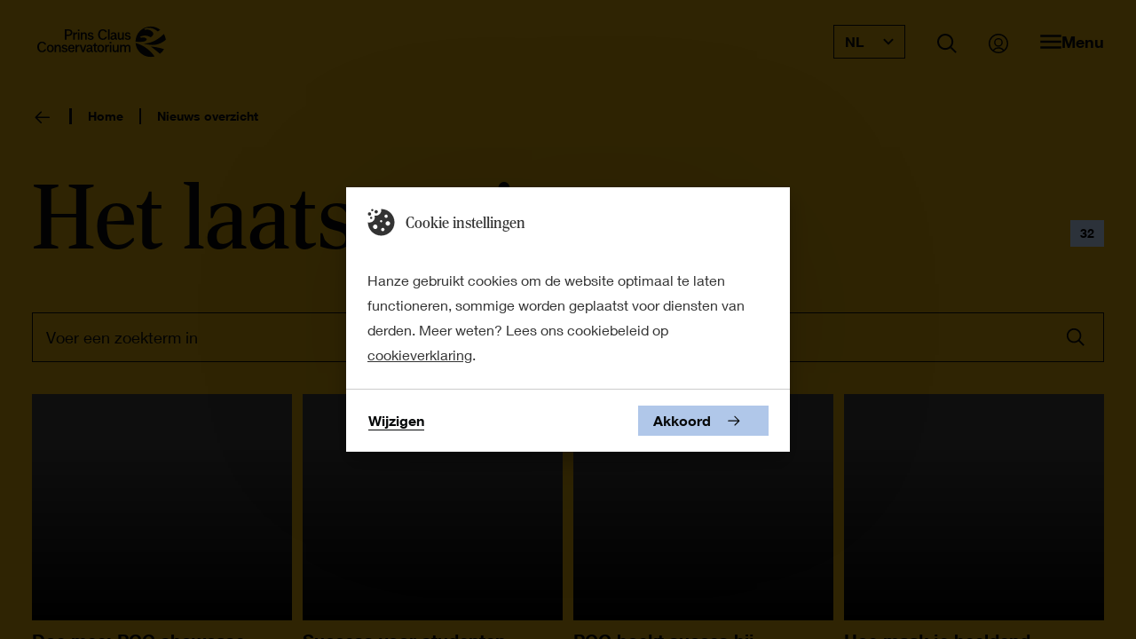

--- FILE ---
content_type: text/html;charset=UTF-8
request_url: https://www.prinsclausconservatorium.nl/nl/nieuws
body_size: 6091
content:
<!DOCTYPE html> <html lang="nl"> <head> <script> (function (w, d, s, l, i) { w[l] = w[l] || []; w[l].push( {'gtm.start': new Date().getTime(), event: 'gtm.js'} ); var f = d.getElementsByTagName(s)[0], j = d.createElement(s), dl = l != 'dataLayer' ? '&l=' + l : ''; j.async = true; j.src = 'https://www.googletagmanager.com/gtm.js?id=' + i + dl; f.parentNode.insertBefore(j, f); }) (window, document, 'script', 'dataLayer', 'GTM-5GTDG5T3'); </script> <style> .async-hide { opacity: 0 !important; } </style> <meta charset="UTF-8"> <meta name="viewport" content="width=device-width, initial-scale=1, shrink-to-fit=no"> <meta http-equiv="X-UA-Compatible" content="IE=Edge,chrome=1"> <meta http-equiv="cleartype" content="on"> <meta name="author" content="HanzeHogeschool Groningen"> <meta name="format-detection" content="telephone=no"> <meta name="_csrf" content="aezNZCfxBt2Y3dDvb219p1mvFNNrUHn0DHgbngB5cC-pKPamXY35BhPGMLu17LaLCkBJkmjKObFeNBvZNU1_-jAYRhnMS8DE"/> <meta name="_csrf_header" content="X-CSRF-TOKEN"/> <link rel="stylesheet" href="https://use.typekit.net/rvb5jhf.css"> <link rel="stylesheet" href="https://use.typekit.net/yrp2ibp.css"> <style type="text/css"> /* This CSS resource incorporates links to font software which is the valuable copyrighted property of Monotype Imaging and/or its suppliers. You may not attempt to copy, install, redistribute, convert, modify or reverse engineer this font software. Please contact Monotype Imaging with any questions regarding Web Fonts: http://www.fonts.com */ @font-face { font-family: "Neue Helvetica W02"; src: url("/webfiles/1768391431788/static/pcc/fonts/Neue_Helvetica_W02_300.woff2") format("woff2"), url("/webfiles/1768391431788/static/pcc/fonts/Neue_Helvetica_W02_300.woff") format("woff"); font-weight: 300; font-style: normal; font-display: swap; } @font-face { font-family: "Neue Helvetica W02"; src: url("/webfiles/1768391431788/static/pcc/fonts/Neue_Helvetica_W02_400.woff2") format("woff2"), url("/webfiles/1768391431788/static/pcc/fonts/Neue_Helvetica_W02_400.woff") format("woff"); font-weight: 400; font-style: normal; font-display: swap; } @font-face { font-family: "Neue Helvetica W02"; src: url("/webfiles/1768391431788/static/pcc/fonts/Neue_Helvetica_W02_500.woff2") format("woff2"), url("/webfiles/1768391431788/static/pcc/fonts/Neue_Helvetica_W02_500.woff") format("woff"); font-weight: 500; font-style: normal; font-display: swap; } @font-face { font-family: "Neue Helvetica W02"; src: url("/webfiles/1768391431788/static/pcc/fonts/Neue_Helvetica_W02_600.woff2") format("woff2"), url("/webfiles/1768391431788/static/pcc/fonts/Neue_Helvetica_W02_600.woff") format("woff"); font-weight: 600; font-style: normal; font-display: swap; } </style> <link rel="stylesheet" href="/webfiles/1768391431788/static/pcc/css/app.css"> <link rel="apple-touch-icon" sizes="57x57" href="/webfiles/1768391431788/static/pcc/favicon/apple-touch-icon-57x57.png"> <link rel="apple-touch-icon" sizes="60x60" href="/webfiles/1768391431788/static/pcc/favicon/apple-touch-icon-60x60.png"> <link rel="apple-touch-icon" sizes="72x72" href="/webfiles/1768391431788/static/pcc/favicon/apple-touch-icon-72x72.png"> <link rel="apple-touch-icon" sizes="76x76" href="/webfiles/1768391431788/static/pcc/favicon/apple-touch-icon-76x76.png"> <link rel="apple-touch-icon" sizes="114x114" href="/webfiles/1768391431788/static/pcc/favicon/apple-touch-icon-114x114.png"> <link rel="apple-touch-icon" sizes="120x120" href="/webfiles/1768391431788/static/pcc/favicon/apple-touch-icon-120x120.png"> <link rel="apple-touch-icon" sizes="144x144" href="/webfiles/1768391431788/static/pcc/favicon/apple-touch-icon-144x144.png"> <link rel="apple-touch-icon" sizes="152x152" href="/webfiles/1768391431788/static/pcc/favicon/apple-touch-icon-152x152.png"> <link rel="apple-touch-icon" sizes="167x167" href="/webfiles/1768391431788/static/pcc/favicon/apple-touch-icon-167x167.png"> <link rel="apple-touch-icon" sizes="180x180" href="/webfiles/1768391431788/static/pcc/favicon/apple-touch-icon-180x180.png"> <link rel="apple-touch-icon" sizes="1024x1024" href="/webfiles/1768391431788/static/pcc/favicon/apple-touch-icon-1024x1024.png"> <link rel="shortcut icon" type="image/x-icon" href="/webfiles/1768391431788/static/pcc/favicon/favicon.ico"> <link rel="icon" type="image/png" sizes="32x32" href="/webfiles/1768391431788/static/pcc/favicon/favicon-32x32.png"> <link rel="icon" type="image/png" sizes="16x16" href="/webfiles/1768391431788/static/pcc/favicon/favicon-16x16.png"> <link rel="manifest" href="/webfiles/1768391431788/static/pcc/favicon/manifest.json" crossorigin="use-credentials"> <link rel="preconnect" href="https://image.focuspoints.io"/> <meta name="apple-mobile-web-app-capable" content="yes"> <meta name="apple-mobile-web-app-status-bar-style" content="black-translucent"> <meta name="apple-mobile-web-app-title" content="hanze"> <meta name="theme-color" content="#ffffff"> <meta name="google-site-verification" content="dVWO9V14ZYRSaYxnP7642U4iJ5NC_x15tCJ_wLR3Do8"/> <meta name="twitter:card" content="summary"/> <meta name="twitter:site" content="@Hanze"/> <meta name="twitter:title" content="Nieuws overzicht | PCC"/> <meta name="twitter:image" content="https://image.focuspoints.io/zangklas-klassieke-muziek-oranjewoudfestival21.jpg?_jwt=eyJhbGciOiJIUzUxMiIsInR5cCI6IkpXVCJ9.[base64].1rknPoLTbcYVbhhyWhcZUCuOsgN5glst40r72pcJg-s_mPgDjJNdKlZEEe94yjuRJqe8mUrKqv9x7S4RLg2myg"/> <meta property="og:title" content="Nieuws overzicht | PCC"/> <meta property="og:image" content="https://image.focuspoints.io/zangklas-klassieke-muziek-oranjewoudfestival21.jpg?_jwt=eyJhbGciOiJIUzUxMiIsInR5cCI6IkpXVCJ9.[base64].XFnWNLsdIWEyYCV6iXMEKs1685o0g20qFVQrxfwCQUdGeejnVIWiTqWcUCfcCVzeUviNmSLhUvWPXsXFEI5k2g"/> <meta property="og:image:width" content="1200"/> <meta property="og:image:height" content="630"/> <meta property="og:site_name" content="Hanze Hogeschool Groningen"/> <meta property="og:type" content="article"/> <meta property="og:locale" content="nl"/> <meta property="og:url" content="https://www.prinsclausconservatorium.nl/nl/nieuws"/> <link hreflang="nl" rel="alternate" href="https://www.prinsclausconservatorium.nl/nl/nieuws"/> <link hreflang="en" rel="alternate" href="https://www.prinsclausconservatorium.nl/en/news"/> <link hreflang="x-default" rel="alternate" href="https://www.prinsclausconservatorium.nl/en/news"/> <script>
//<![CDATA[

            window.dataLayer = window.dataLayer || [];
            dataLayer.push({
                'pageId': 'c20ff251-89a2-4b77-a0af-f2936f5a92e3',
            });
        
//]]>
</script> <title>Nieuws overzicht | PCC</title> <meta name="keywords" content=", "/> <meta name="robots" content="index, follow"/> <link rel="canonical" href="https://www.prinsclausconservatorium.nl/nl/nieuws"/> <meta name="uuid" content="8d68ba1f-06dc-4d88-ab4f-0c1741777ab0"/> <script type="application/ld+json">
//<![CDATA[
 {"@context":"http://schema.org","@type":"BreadcrumbList","itemListElement":[{"@type":"ListItem","position":1,"item":{"@id":"https://www.prinsclausconservatorium.nl/nl","name":"Prins Claus Conservatorium","image":""}},{"@type":"ListItem","position":2,"item":{"@id":"https://www.prinsclausconservatorium.nl/nl/nieuws","name":"Nieuws overzicht","image":""}}]} 
//]]>
</script> <link rel="stylesheet" href="/webfiles/1768391431788/static/pcc/tfe-facet.css"/> </head> <body class="init-transition" itemscope="" itemtype="http://schema.org/WebPage"> <noscript> <iframe src="https://www.googletagmanager.com/ns.html?id=GTM-5GTDG5T3" height="0" width="0" style="display:none;visibility:hidden"></iframe> </noscript> <div class="layout layout--dark"> <div class="skiplink nocontent"> <ul> <li> <a href="#main"> Naar hoofdinhoud </a> </li> <li> <a href="#footer"> Naar footer </a> </li> </ul> </div> <header id="header" class="header" itemscope="" itemtype="https://schema.org/WPHeader"> <div class="header__wrapper"> <div class="header__content"> <a class="logo" href="/nl" aria-label="Prins Claus Conservatorium homepage"> <svg role="presentation" class="icn" width=145 height=100% focusable="false" aria-hidden="true"> <use xlink:href="/webfiles/1768391431788/static/pcc/svg/sprite.svg#logo"></use> </svg> </a> <form id="search-bar" class="search-bar" aria-hidden="true" action="/nl/zoeken" method="get" data-suggest-label="Suggesties" data-suggest-all="Alle zoekresultaten" data-suggest-no-results="Geen suggesties gevonden" data-suggest-service-uri="https://www.hanze.nl/services/autocomplete?language=nl"> <div class="search-bar__content"> <fieldset id="simpleSearch" class="suggestify"> <label for="suggestify-search" aria-hidden="true">Zoekveld</label> <input id="suggestify-search" name="q" placeholder="Zoeken..." aria-label="Zoeken" class="suggestify-input" autocomplete="off"/> <button type="button" aria-label="Verwijder input" class="suggestify-clear"> <i class="suggestify-icon" role="presentation" focusable="false" aria-hidden="true"></i> </button> <button type="submit" aria-label="Zoeken" class="suggestify-submit"> <i class="suggestify-icon" role="presentation" focusable="false" aria-hidden="true"></i> </button> </fieldset> </div> </form> <div class="header-btn-group"> <div class="language-switch "> <button class="language-switch__button btn--clear" aria-expanded="false" aria-controls="language-switch__list"> NL <svg role="presentation" class="icn " width="12" height="12" focusable="false" aria-hidden="true"> <use xlink:href="/webfiles/1768391431788/static/pcc/svg/sprite.svg#chevron_down"></use> </svg> </button> <div id="language-switch__list" class="language-switch__list" role="list"> <a class="language-switch__link" tabindex="-1" role="listitem" href="/en/news">EN</a> </div> </div> <button class="search-button btn--clear" aria-expanded="false" aria-controls="search-bar"> <svg role="presentation" class="icn " width="22" height="22" focusable="false" aria-hidden="true"> <use xlink:href="/webfiles/1768391431788/static/pcc/svg/sprite.svg#search"></use> </svg> <span>Zoeken openen</span> </button> <a class="login-link" href="https://mijnhanze.nl" title="Mijn Hanze"> <svg role="presentation" class="icn " width="22" height="22" focusable="false" aria-hidden="true"> <use xlink:href="/webfiles/1768391431788/static/pcc/svg/sprite.svg#login"></use> </svg> <span>Link naar mijn hanze</span> </a> <button class="menu btn--clear" aria-expanded="false" aria-controls="navigation"> <svg role="presentation" class="icn " width="24" height="24" focusable="false" aria-hidden="true"> <use xlink:href="/webfiles/1768391431788/static/pcc/svg/sprite.svg#menu"></use> </svg> <svg role="presentation" class="icn " width="24" height="24" focusable="false" aria-hidden="true"> <use xlink:href="/webfiles/1768391431788/static/pcc/svg/sprite.svg#close"></use> </svg> <span class="menu__text">Menu</span> </button> <button class="close-button btn--clear" aria-expanded="false" aria-controls="search-bar"> <svg role="presentation" class="icn " width="24" height="24" focusable="false" aria-hidden="true"> <use xlink:href="/webfiles/1768391431788/static/pcc/svg/sprite.svg#close"></use> </svg> <span>Zoeken sluiten</span> </button> </div> <nav class="navigation" id="navigation" aria-hidden="true" itemscope itemtype="https://schema.org/SiteNavigationElement"> <h2 class="nocontent hide-from-layout">Navigatie</h2> <header class="navigation__header"> <div class="navigation__header-home"> <svg role="presentation" class="icn " width="20" height="20" focusable="false" aria-hidden="true"> <use xlink:href="/webfiles/1768391431788/static/pcc/svg/sprite.svg#home"></use> </svg> <p>Home</p> </div> <button class="btn--clear nav-back"> <svg role="presentation" class="icn " width="18" height="18" focusable="false" aria-hidden="true"> <use xlink:href="/webfiles/1768391431788/static/pcc/svg/sprite.svg#chevron"></use> </svg> <span aria-hidden="true">Vorige</span> </button> <div class="navigation__header-selected hidden"> <p> Geselecteerd </p> </div> <button class="navigation__header-close-btn btn--clear" id="close_navigation" aria-expanded="false" aria-controls="navigation"> <svg role="presentation" class="icn " width="24" height="24" focusable="false" aria-hidden="true"> <use xlink:href="/webfiles/1768391431788/static/pcc/svg/sprite.svg#close"></use> </svg> <span class="menu__text">Menu sluiten</span> </button> </header> <ul class="navigation-group"> <li> <a href="/nl/aanmelden-en-toelating" class="btn--link-inverted"> <span>Aanmelden &amp; toelating</span> </a> </li> <li> <a href="/nl/opleidingen" class="btn--link-inverted"> <span>Onze opleidingen</span> </a> </li> <li> <a href="/nl/evenementen" class="btn--link-inverted"> <span>Evenementen &amp; open dagen</span> </a> </li> <li> <a href="/nl/over" class="btn--link-inverted"> <span>Over het conservatorium</span> </a> </li> <li> <a href="/nl/over/docenten" class="btn--link-inverted"> <span>Onze docenten</span> </a> </li> <li> <a href="/nl/projecten" class="btn--link-inverted"> <span>Onze projecten</span> </a> </li> <li> <a href="/nl/nieuws" class="btn--link-inverted"> <span>Nieuws</span> </a> </li> <li> <a href="/nl/over/contact" class="btn--link-inverted"> <span>Contact</span> </a> </li> </ul> <footer> <div class="language-switch "> <button class="language-switch__button btn--clear" aria-expanded="false" aria-controls="language-switch__list"> NL <svg role="presentation" class="icn " width="12" height="12" focusable="false" aria-hidden="true"> <use xlink:href="/webfiles/1768391431788/static/pcc/svg/sprite.svg#chevron_down"></use> </svg> </button> <div id="language-switch__list" class="language-switch__list" role="list"> <a class="language-switch__link" tabindex="-1" role="listitem" href="/en/news">EN</a> </div> </div> </footer> </nav> </div> </div> <span class="header-bg" style="display: none;"></span> </header> <div class="main-wrapper"> <main class="main" role="main" id="main"> <nav class="breadcrumb" aria-label="breadcrumb navigation"> <ul class="breadcrumb__list"> <li> <button onClick="history.back()" class="breadcrumb__button" role="button"> <svg role="presentation" class="icn " width="24" height="24" focusable="false" aria-hidden="true"> <use xlink:href="/webfiles/1768391431788/static/pcc/svg/sprite.svg#arrow-short-left"></use> </svg> <span class="sr-only">Terug naar de vorige pagina</span> </button> </li> <li> <a href="/nl" class="btn--link-inverted"> <span>Home</span> </a> </li> <li class="breadcrumb__list-item" aria-hidden="false"> <span>Nieuws overzicht</span> </li> </ul> </nav> <div id="tfe-facet-news" class="tfe-facet dark" data-endpoint="/nl/services/news-facetednavigation?language=nl&amp;overview=1&amp;mountalias=pcc-new-nl" data-storage-url="true" data-errorTitle="Er is een fout opgetreden" data-showfilters="false" data-showTitle="true" data-showTabs="true" data-errorText="We kunnen momenteel geen resultaten ophalen. Probeer het later nog eens."></div> </main> <button id="scrollToTop" class="scroll-to-top" hidden="true"> <svg role="presentation" class="icn " width="31" height="31" focusable="false" aria-hidden="true"> <use xlink:href="/webfiles/1768391431788/static/pcc/svg/sprite.svg#arrow-up"></use> </svg> Naar boven</button> </div> <footer class="footer" id="footer" itemscope itemtype="https://schema.org/WPFooter"> <div class="footer__content"> <h2 class="nocontent hide-from-layout"> Footer </h2> <div class="footer__top"> <nav class="breadcrumb" aria-label="breadcrumb navigation"> <ul class="breadcrumb__list"> <li> <button onClick="history.back()" class="breadcrumb__button" role="button"> <svg role="presentation" class="icn " width="24" height="24" focusable="false" aria-hidden="true"> <use xlink:href="/webfiles/1768391431788/static/pcc/svg/sprite.svg#arrow-short-left"></use> </svg> <span class="sr-only">Terug naar de vorige pagina</span> </button> </li> <li> <a href="/nl" class="btn--link-inverted"> <span>Home</span> </a> </li> <li class="breadcrumb__list-item" aria-hidden="false"> <span>Nieuws overzicht</span> </li> </ul> </nav> <div class="language-switch language-switch--up"> <button class="language-switch__button btn--clear" aria-expanded="false" aria-controls="language-switch__list"> NL <svg role="presentation" class="icn " width="12" height="12" focusable="false" aria-hidden="true"> <use xlink:href="/webfiles/1768391431788/static/pcc/svg/sprite.svg#chevron_down"></use> </svg> </button> <div id="language-switch__list" class="language-switch__list" role="list"> <a class="language-switch__link" tabindex="-1" role="listitem" href="/en/news">EN</a> </div> </div> </div> <nav class="footer__menu" aria-label="footer navigation"> <ul class="footer__menu-group"> <li> <h3> Studeren </h3> <a href="/nl/opleidingen" class="btn--link-inverted"> <span>Opleidingen</span> </a> <a href="/nl/aanmelden-en-toelating" class="btn--link-inverted"> <span>Aanmelding en toelating</span> </a> <a href="/nl/evenementen" class="btn--link-inverted"> <span>Evenementen en open dagen</span> </a> <a href="/nl/projecten" class="btn--link-inverted"> <span>Projecten</span> </a> </li> <li> <h3> Over het Prins Claus Conservatorium </h3> <a href="/nl/over" class="btn--link-inverted"> <span>Over het conservatorium</span> </a> <a href="https://werkenbijhanze.nl/vacatures" class="btn--link-inverted"> <span>Vacatures (Hanze)</span> </a> <a href="/nl/evenementen" class="btn--link-inverted"> <span>Agenda</span> </a> <a href="/nl/nieuws" class="btn--link-inverted"> <span>Nieuws</span> </a> <a href="/nl/over/contact" class="btn--link-inverted"> <span>Contact</span> </a> </li> <li> <h3> Onderzoek en samenwerken </h3> <a href="https://www.hanze.nl/nl/onderzoeken/centers/kenniscentrum-kunst-en-samenleving" class="btn--link-inverted"> <span>Kenniscentrum Kunst &amp; Samenleving</span> </a> <a href="/nl/samenwerken" class="btn--link-inverted"> <span>Samenwerken</span> </a> <a href="/nl/samenwerken/impresariaat" class="btn--link-inverted"> <span>Impresariaat</span> </a> <a href="/nl/samenwerken/vrienden-van-het-prins-claus-conservatorium" class="btn--link-inverted"> <span>Vrienden van het conservatorium</span> </a> <a href="/nl/over/alumni" class="btn--link-inverted"> <span>Alumni</span> </a> </li> </ul> </nav> <div class="footer__bottom"> <blockquote> <span>share</span> your talent. <span>move</span> the world </blockquote> <div> <ul> <li> <a href="https://www.hanze.nl/nl/over-hanze/organisatie/privacy" class="btn--link-inverted"> <span>Privacy</span> </a> </li> <li> <a href="https://www.hanze.nl/nl/over-hanze/cookieverklaring" class="btn--link-inverted"> <span>Cookies</span> </a> </li> <li> <a href="https://www.hanze.nl/nl/over-hanze/organisatie/disclaimer-voorwaarden" class="btn--link-inverted"> <span>Voorwaarden</span> </a> </li> </ul> <ul class="social-list"> <li class="social-item"> <a href="https://www.instagram.com/prinsclausconservatorium" target="_blank" class="btn--clear"> <svg role="presentation" class="icn " width="24" height="24" focusable="false" aria-hidden="true"> <use xlink:href="/webfiles/1768391431788/static/pcc/svg/sprite.svg#instagram"></use> </svg> <span>Instagram</span> </a> </li> <li class="social-item"> <a href="https://twitter.com/hanze" target="_blank" class="btn--clear"> <svg role="presentation" class="icn " width="24" height="24" focusable="false" aria-hidden="true"> <use xlink:href="/webfiles/1768391431788/static/pcc/svg/sprite.svg#twitter"></use> </svg> <span>Twitter</span> </a> </li> <li class="social-item"> <a href="https://www.facebook.com/prinsclausconservatorium" target="_blank" class="btn--clear"> <svg role="presentation" class="icn " width="24" height="24" focusable="false" aria-hidden="true"> <use xlink:href="/webfiles/1768391431788/static/pcc/svg/sprite.svg#facebook"></use> </svg> <span>Facebook</span> </a> </li> <li class="social-item"> <a href="https://www.linkedin.com/company/prins-claus-conservatorium" target="_blank" class="btn--clear"> <svg role="presentation" class="icn " width="24" height="24" focusable="false" aria-hidden="true"> <use xlink:href="/webfiles/1768391431788/static/pcc/svg/sprite.svg#linkedin"></use> </svg> <span>Linkedin</span> </a> </li> <li class="social-item"> <a href="https://www.youtube.com/@prinsclausconservatorium" target="_blank" class="btn--clear"> <svg role="presentation" class="icn " width="24" height="24" focusable="false" aria-hidden="true"> <use xlink:href="/webfiles/1768391431788/static/pcc/svg/sprite.svg#youtube"></use> </svg> <span>Youtube</span> </a> </li> <li class="social-item"> </li> </ul> </div> </div> </div> </footer> </div> <section class="consent-notice nocontent" data-consent-options="2"> <div class="consent-bar" role="dialog" aria-label="Cookiemelding" hidden> <header> <svg role="presentation" class="icn " width="31" height="31" focusable="false" aria-hidden="true"> <use xlink:href="/webfiles/1768391431788/static/pcc/svg/sprite.svg#cookie"></use> </svg> <h2> Cookie instellingen </h2> </header> <article> <p> Hanze gebruikt cookies om de website optimaal te laten functioneren, sommige worden geplaatst voor diensten van derden. Meer weten? Lees ons cookiebeleid op <a href="https://www.hanze.nl/nl/over-hanze/cookieverklaring" target="_blank">cookieverklaring</a>. </p> </article> <footer> <button class="btn btn--link btn--compact" aria-controls="consent-settings-block" aria-expanded="false"> <span>Wijzigen</span> </button> <button id="consent-accept-button" class="btn btn--quaternary btn--compact"> <span>Akkoord</span> <svg role="presentation" class="icn " width="20" height="12" focusable="false" aria-hidden="true"> <use xlink:href="/webfiles/1768391431788/static/pcc/svg/sprite.svg#arrow-right"></use> </svg> </button> </footer> </div> <div class="consent-settings-overlay" hidden></div> <div id="consent-settings-block" class="consent-settings-block" role="dialog" aria-label="Cookie instellingen" hidden> <header> <svg role="presentation" class="icn " width="31" height="31" focusable="false" aria-hidden="true"> <use xlink:href="/webfiles/1768391431788/static/pcc/svg/sprite.svg#cookie"></use> </svg> <h2>Cookie instellingen</h2> <button class="consent-close" aria-controls="consent-settings-block" aria-expanded="false" aria-label="Sluit dialog"> <svg role="presentation" class="icn " width="31" height="31" focusable="false" aria-hidden="true"> <use xlink:href="/webfiles/1768391431788/static/pcc/svg/sprite.svg#close"></use> </svg> <span class="label hide-from-layout">Sluit menu</span> </button> <button class="settings-cancel btn btn--link btn--compact" aria-label="Annuleren"> <span>Annuleren</span> </button> </header> <article> <p> Hanze gebruikt cookies om de website optimaal te laten functioneren, sommige worden geplaatst voor diensten van derden. Meer weten? Lees ons cookiebeleid op <a href="https://www.hanze.nl/nl/over-hanze/cookieverklaring" target="_blank">cookieverklaring</a>. </p> <ul> <li> <fieldset> <input id="consent-options-necessary" type="checkbox" name="consent-privacy-level" value="necessary" checked="true" disabled/> <label for="consent-options-necessary">Noodzakelijk</label> </fieldset> <div class="consent-settings-content"> <p>Er worden alleen cookies geladen die noodzakelijk zijn voor de basiswerking van de website. Voor website analyse wordt alleen gebruik gemaakt van anonieme basisinformatie. Er worden geen persoonsgegevens opgeslagen.</p> </div> </li> <li> <fieldset> <input id="consent-options-preferences" type="checkbox" name="consent-privacy-level" value="preferences"/> <label for="consent-options-preferences">Functioneel</label> </fieldset> <div class="consent-settings-content"> <p>Om extra functies te kunnen gebruiken, zoals video's en formulieren, worden functionele cookies geplaatst. Voor website analyse wordt alleen gebruik gemaakt van anonieme basisinformatie. Er worden geen persoonsgegevens opgeslagen.</p> </div> </li> <li> <fieldset> <input id="consent-options-statistics" type="checkbox" name="consent-privacy-level" value="statistics"/> <label for="consent-options-statistics">Statistiek</label> </fieldset> <div class="consent-settings-content"> <p>Om gebruikerservaring te verbeteren worden statistische cookies gebruikt, waardoor er meer mogelijkheden zijn voor website analyse. Voor website analyse wordt alleen gebruik gemaakt van anonieme informatie. Er worden geen persoonsgegevens opgeslagen.</p> </div> </li> <li> <fieldset> <input id="consent-options-marketing" type="checkbox" name="consent-privacy-level" value="marketing"/> <label for="consent-options-marketing">Marketing</label> </fieldset> <div class="consent-settings-content"> <p>Marketing cookies worden gebruikt om relevante advertenties te kunnen tonen op advertentieplatformen zoals Facebook en Google. De cookies delen individuele gegevens over jouw surfgedrag op onze website.</p> </div> </li> </ul> </article> <footer> <button class="settings-accept btn btn--quaternary btn--compact" aria-label="Accepteer cookies"> Akkoord <svg role="presentation" class="icn " width="20" height="12" focusable="false" aria-hidden="true"> <use xlink:href="/webfiles/1768391431788/static/pcc/svg/sprite.svg#arrow-right"></use> </svg> </button> </footer> </div> </section> <section class="lightbox" aria-hidden="true" role="dialog"> <button class="lightbox__close btn--clear" aria-label="Sluit video player"> <svg role="presentation" class="icn " width="36" height="36" focusable="false" aria-hidden="true"> <use xlink:href="/webfiles/1768391431788/static/pcc/svg/sprite.svg#close"></use> </svg> </button> <div class="lightbox__content" aria-label="Video player model"> <div class="lightbox__consent"> <div> <p> Voor dit element zijn cookies nodig. </p> <p> Accepteer 'functionele cookies' om deze inhoud te zien. </p> <button class="btn btn--link-primary" aria-controls="consent-settings-block"> <span> Cookie-instellingen aanpassen </span> </button> </div> </div> <iframe src="" frameborder="0" autoplay="true" allow="accelerometer; autoplay; clipboard-write; encrypted-media; gyroscope; picture-in-picture" allowfullscreen="allowfullscreen" style="display: none;"> </iframe> <video src="" autoplay="true" controls="true" style="display: none;"></video> </div> <span class="lightbox__background"></span> </section> <link rel="modulepreload" href="/webfiles/1768391431788/static/pcc/tfe-facet-vendor.js"/> <script crossorigin="anonymous" src="/webfiles/1768391431788/static/pcc/tfe-facet.js" type="module"></script> <script src="/webfiles/1768391431788/static/pcc/script/app.js"></script> <script> const filtersException = sessionStorage.getItem('filters_scroll_y'); if (filtersException) { document.body.classList.add('home-init'); window.scrollTo({behavior: 'instant', top: +filtersException}); sessionStorage.removeItem('filters_scroll_y'); } </script><style type="text/css"> @import url("https://fast.fonts.net/t/1.css?apiType=css&projectid=e63bd282-085c-4589-8d45-a3a93c2ce4c3"); </style></body> </html>

--- FILE ---
content_type: text/css;charset=utf-8
request_url: https://use.typekit.net/yrp2ibp.css
body_size: 437
content:
/*
 * The Typekit service used to deliver this font or fonts for use on websites
 * is provided by Adobe and is subject to these Terms of Use
 * http://www.adobe.com/products/eulas/tou_typekit. For font license
 * information, see the list below.
 *
 * rocky:
 *   - http://typekit.com/eulas/00000000000000003b9ae147
 *   - http://typekit.com/eulas/00000000000000007736b5bf
 *
 * © 2009-2026 Adobe Systems Incorporated. All Rights Reserved.
 */
/*{"last_published":"2024-07-18 12:54:42 UTC"}*/

@import url("https://p.typekit.net/p.css?s=1&k=yrp2ibp&ht=tk&f=29442.29445&a=132742106&app=typekit&e=css");

@font-face {
font-family:"rocky";
src:url("https://use.typekit.net/af/d521f7/00000000000000003b9ae147/27/l?primer=7cdcb44be4a7db8877ffa5c0007b8dd865b3bbc383831fe2ea177f62257a9191&fvd=i4&v=3") format("woff2"),url("https://use.typekit.net/af/d521f7/00000000000000003b9ae147/27/d?primer=7cdcb44be4a7db8877ffa5c0007b8dd865b3bbc383831fe2ea177f62257a9191&fvd=i4&v=3") format("woff"),url("https://use.typekit.net/af/d521f7/00000000000000003b9ae147/27/a?primer=7cdcb44be4a7db8877ffa5c0007b8dd865b3bbc383831fe2ea177f62257a9191&fvd=i4&v=3") format("opentype");
font-display:auto;font-style:italic;font-weight:400;font-stretch:normal;
}

@font-face {
font-family:"rocky";
src:url("https://use.typekit.net/af/69cf60/00000000000000007736b5bf/30/l?primer=7cdcb44be4a7db8877ffa5c0007b8dd865b3bbc383831fe2ea177f62257a9191&fvd=n4&v=3") format("woff2"),url("https://use.typekit.net/af/69cf60/00000000000000007736b5bf/30/d?primer=7cdcb44be4a7db8877ffa5c0007b8dd865b3bbc383831fe2ea177f62257a9191&fvd=n4&v=3") format("woff"),url("https://use.typekit.net/af/69cf60/00000000000000007736b5bf/30/a?primer=7cdcb44be4a7db8877ffa5c0007b8dd865b3bbc383831fe2ea177f62257a9191&fvd=n4&v=3") format("opentype");
font-display:auto;font-style:normal;font-weight:400;font-stretch:normal;
}

.tk-rocky { font-family: "rocky",serif; }


--- FILE ---
content_type: text/css;charset=UTF-8
request_url: https://www.prinsclausconservatorium.nl/webfiles/1768391431788/static/pcc/css/app.css
body_size: 22759
content:
/*!
 * @project        hanze-kunsten
 * @name           app.css
 * @build          15 October 2025, 16:12
 * @release        0.0.1
 * @copyright      Copyright (c) 2025 theFactor.e
 *
 */

:root{--accentFontStyle: italic;--accentFontWeight: initial;--accentFontFamily: "rocky", serif;--accentLineHeight: 1.15}*,*::before,*::after{box-sizing:border-box}body,h1,h2,h3,h4,p,li,figure,figcaption,blockquote,dl,dd{margin:0}body{line-height:1.5;min-height:100vh;scroll-behavior:smooth;text-rendering:optimizeSpeed}ul[class],ol[class]{list-style:none;padding:0}a:not([class]){-webkit-text-decoration-skip:ink;text-decoration-skip-ink:auto;color:#07090a}a:not([class]):hover{text-decoration:none}img{display:block;max-width:100%}input,button,textarea,select{font:inherit}@media(prefers-reduced-motion: reduce){*{animation-duration:.01ms !important;animation-iteration-count:1 !important;scroll-behavior:auto !important;transition-duration:.01ms !important}}.suggestify{position:relative;width:100%;margin-top:6rem;z-index:1;margin-top:0}.suggestify>button{cursor:pointer;position:absolute;top:0;border:none;padding:0;width:36px;height:36px;background-color:rgba(0,0,0,0)}.suggestify-submit{left:10px}.suggestify-submit>i{display:block;box-sizing:border-box;position:absolute;top:12px;left:12px;transform:scale(1);width:16px;height:16px;border:2px solid;border-radius:100%;margin-left:-4px;margin-top:-4px}.suggestify-submit>i::after{content:"";display:block;box-sizing:border-box;position:absolute;width:2px;height:8px;background:currentColor;transform:rotate(-45deg);top:10px;left:12px}.suggestify-submit:hover>i,.suggestify-submit:focus>i{color:#b3b3b3}button.suggestify-clear{visibility:hidden;right:10px}button.suggestify-clear>i{box-sizing:border-box;display:block;position:absolute;top:8px;left:9px;transform:scale(1);width:21px;height:21px;background-color:#ccc;border-radius:21px}button.suggestify-clear>i::after,button.suggestify-clear>i::before{content:"";display:block;box-sizing:border-box;position:absolute;width:11px;height:2px;background:#fff;transform:rotate(45deg);top:10px;left:5px}button.suggestify-clear>i::after{transform:rotate(-45deg)}button.suggestify-clear:hover>i,button.suggestify-clear:focus>i{background-color:#b3b3b3}ul.suggestify-results{margin:2.4rem 2.4rem 1.8rem;padding-bottom:.6rem;overflow:hidden auto;list-style:none;border-bottom:1px solid #ccc}ul.suggestify-results>li:not(.suggestify-banner){margin-bottom:0}ul.suggestify-results>li:not(.suggestify-banner):hover a,ul.suggestify-results>li:not(.suggestify-banner).selected a{text-decoration:underline}.suggestify-input{font-size:16px;width:100%;height:4.8rem;padding:1.5rem 1.5rem 1.5rem 6rem;-moz-appearance:none;appearance:none;-webkit-appearance:none;color:#000;background-color:#fff;outline:none;font-weight:400;border:1px solid #ccc}.suggestify-input::-webkit-search-decoration,.suggestify-input::-webkit-search-cancel-button,.suggestify-input::-webkit-search-results-button,.suggestify-input::-webkit-search-results-decoration{display:none}.suggestify-banner{padding:1.2rem 0 1.8rem;margin-bottom:.6rem;line-height:1.1;font-weight:700;color:#999;border-bottom:1px solid #ccc}.suggestify-link{display:block;box-sizing:border-box;width:100%;padding:1.2rem 0;line-height:1.1;color:#000;text-decoration:none;text-transform:capitalize}@media all and (min-width: 768px){.suggestify>button{height:40px}.suggestify-input{font-size:18px}.suggestify-submit>i{top:15px}button.suggestify-clear>i{top:10px}ul.suggestify-results{margin:2.4rem 3rem 1.8rem}}@media all and (min-width: 1024px){.suggestify>button{height:48px}.suggestify-submit>i{top:19px}button.suggestify-clear>i{top:14px}}@font-face{font-family:"swiper-icons";src:url("data:application/font-woff;charset=utf-8;base64, [base64]//wADZ2x5ZgAAAywAAADMAAAD2MHtryVoZWFkAAABbAAAADAAAAA2E2+eoWhoZWEAAAGcAAAAHwAAACQC9gDzaG10eAAAAigAAAAZAAAArgJkABFsb2NhAAAC0AAAAFoAAABaFQAUGG1heHAAAAG8AAAAHwAAACAAcABAbmFtZQAAA/gAAAE5AAACXvFdBwlwb3N0AAAFNAAAAGIAAACE5s74hXjaY2BkYGAAYpf5Hu/j+W2+MnAzMYDAzaX6QjD6/4//Bxj5GA8AuRwMYGkAPywL13jaY2BkYGA88P8Agx4j+/8fQDYfA1AEBWgDAIB2BOoAeNpjYGRgYNBh4GdgYgABEMnIABJzYNADCQAACWgAsQB42mNgYfzCOIGBlYGB0YcxjYGBwR1Kf2WQZGhhYGBiYGVmgAFGBiQQkOaawtDAoMBQxXjg/wEGPcYDDA4wNUA2CCgwsAAAO4EL6gAAeNpj2M0gyAACqxgGNWBkZ2D4/wMA+xkDdgAAAHjaY2BgYGaAYBkGRgYQiAHyGMF8FgYHIM3DwMHABGQrMOgyWDLEM1T9/w8UBfEMgLzE////P/5//f/V/xv+r4eaAAeMbAxwIUYmIMHEgKYAYjUcsDAwsLKxc3BycfPw8jEQA/[base64]/uznmfPFBNODM2K7MTQ45YEAZqGP81AmGGcF3iPqOop0r1SPTaTbVkfUe4HXj97wYE+yNwWYxwWu4v1ugWHgo3S1XdZEVqWM7ET0cfnLGxWfkgR42o2PvWrDMBSFj/IHLaF0zKjRgdiVMwScNRAoWUoH78Y2icB/yIY09An6AH2Bdu/UB+yxopYshQiEvnvu0dURgDt8QeC8PDw7Fpji3fEA4z/PEJ6YOB5hKh4dj3EvXhxPqH/SKUY3rJ7srZ4FZnh1PMAtPhwP6fl2PMJMPDgeQ4rY8YT6Gzao0eAEA409DuggmTnFnOcSCiEiLMgxCiTI6Cq5DZUd3Qmp10vO0LaLTd2cjN4fOumlc7lUYbSQcZFkutRG7g6JKZKy0RmdLY680CDnEJ+UMkpFFe1RN7nxdVpXrC4aTtnaurOnYercZg2YVmLN/d/gczfEimrE/fs/bOuq29Zmn8tloORaXgZgGa78yO9/cnXm2BpaGvq25Dv9S4E9+5SIc9PqupJKhYFSSl47+Qcr1mYNAAAAeNptw0cKwkAAAMDZJA8Q7OUJvkLsPfZ6zFVERPy8qHh2YER+3i/BP83vIBLLySsoKimrqKqpa2hp6+jq6RsYGhmbmJqZSy0sraxtbO3sHRydnEMU4uR6yx7JJXveP7WrDycAAAAAAAH//wACeNpjYGRgYOABYhkgZgJCZgZNBkYGLQZtIJsFLMYAAAw3ALgAeNolizEKgDAQBCchRbC2sFER0YD6qVQiBCv/H9ezGI6Z5XBAw8CBK/m5iQQVauVbXLnOrMZv2oLdKFa8Pjuru2hJzGabmOSLzNMzvutpB3N42mNgZGBg4GKQYzBhYMxJLMlj4GBgAYow/P/PAJJhLM6sSoWKfWCAAwDAjgbRAAB42mNgYGBkAIIbCZo5IPrmUn0hGA0AO8EFTQAA") format("woff");font-weight:400;font-style:normal}:root{--swiper-theme-color: #007aff}.swiper-container{margin-left:auto;margin-right:auto;position:relative;overflow:hidden;list-style:none;padding:0;z-index:1}.swiper-container-vertical>.swiper-wrapper{flex-direction:column}.swiper-wrapper{position:relative;width:100%;height:100%;z-index:1;display:flex;transition-property:transform;box-sizing:content-box}.swiper-container-android .swiper-slide,.swiper-wrapper{transform:translate3d(0px, 0, 0)}.swiper-container-multirow>.swiper-wrapper{flex-wrap:wrap}.swiper-container-multirow-column>.swiper-wrapper{flex-wrap:wrap;flex-direction:column}.swiper-container-free-mode>.swiper-wrapper{transition-timing-function:ease-out;margin:0 auto}.swiper-container-pointer-events{touch-action:pan-y}.swiper-container-pointer-events.swiper-container-vertical{touch-action:pan-x}.swiper-slide{flex-shrink:0;width:100%;height:100%;position:relative;transition-property:transform}.swiper-slide-invisible-blank{visibility:hidden}.swiper-container-autoheight,.swiper-container-autoheight .swiper-slide{height:auto}.swiper-container-autoheight .swiper-wrapper{align-items:flex-start;transition-property:transform,height}.swiper-container-3d{perspective:1200px}.swiper-container-3d .swiper-wrapper,.swiper-container-3d .swiper-slide,.swiper-container-3d .swiper-slide-shadow-left,.swiper-container-3d .swiper-slide-shadow-right,.swiper-container-3d .swiper-slide-shadow-top,.swiper-container-3d .swiper-slide-shadow-bottom,.swiper-container-3d .swiper-cube-shadow{transform-style:preserve-3d}.swiper-container-3d .swiper-slide-shadow-left,.swiper-container-3d .swiper-slide-shadow-right,.swiper-container-3d .swiper-slide-shadow-top,.swiper-container-3d .swiper-slide-shadow-bottom{position:absolute;left:0;top:0;width:100%;height:100%;pointer-events:none;z-index:10}.swiper-container-3d .swiper-slide-shadow-left{background-image:linear-gradient(to left, rgba(0, 0, 0, 0.5), rgba(0, 0, 0, 0))}.swiper-container-3d .swiper-slide-shadow-right{background-image:linear-gradient(to right, rgba(0, 0, 0, 0.5), rgba(0, 0, 0, 0))}.swiper-container-3d .swiper-slide-shadow-top{background-image:linear-gradient(to top, rgba(0, 0, 0, 0.5), rgba(0, 0, 0, 0))}.swiper-container-3d .swiper-slide-shadow-bottom{background-image:linear-gradient(to bottom, rgba(0, 0, 0, 0.5), rgba(0, 0, 0, 0))}.swiper-container-css-mode>.swiper-wrapper{overflow:auto;scrollbar-width:none;-ms-overflow-style:none}.swiper-container-css-mode>.swiper-wrapper::-webkit-scrollbar{display:none}.swiper-container-css-mode>.swiper-wrapper>.swiper-slide{scroll-snap-align:start start}.swiper-container-horizontal.swiper-container-css-mode>.swiper-wrapper{scroll-snap-type:x mandatory}.swiper-container-vertical.swiper-container-css-mode>.swiper-wrapper{scroll-snap-type:y mandatory}.swiper-button-next,.swiper-button-prev{display:flex;align-items:center;position:absolute;top:calc(50% - 10rem);width:3.6rem;height:3.6rem;z-index:2;border:none;padding:.6rem;background-color:rgba(255,255,255,.8);cursor:pointer;transition:transform .2s cubic-bezier(0.7, 0.06, 0.42, 0.99)}.swiper-button-next svg,.swiper-button-prev svg{width:24px;height:24px}.swiper-button-next svg *,.swiper-button-prev svg *{color:#333}.swiper-button-next:after,.swiper-button-prev:after{display:none}.swiper-button-next{right:0;justify-content:flex-start}.swiper-button-next.swiper-button-disabled{transform:translate3d(8rem, 0, 0)}.swiper-button-next:active{transform:translate3d(-0.5rem, 0, 0)}.swiper-button-prev{left:0;justify-content:flex-end}.swiper-button-prev.swiper-button-disabled{transform:translate3d(-8rem, 0, 0)}.swiper-button-prev:active{transform:translate3d(0.5rem, 0, 0)}.swiper__skip{position:absolute;left:2.4rem;top:2rem;z-index:2;padding:.6rem;background-color:#fff;font-size:1.4rem}.swiper__skip:not(:focus):not(:active){clip:rect(0, 0, 0, 0);overflow:hidden;white-space:nowrap}@media all and (min-width: 768px){.swiper-button-next:hover{transform:translate3d(-1rem, 0, 0)}.swiper-button-next.swiper-button-disabled{transform:translate3d(8rem, 0, 0)}.swiper-button-prev:hover{transform:translate3d(1rem, 0, 0)}.swiper-button-prev.swiper-button-disabled{transform:translate3d(-8rem, 0, 0)}}.sr-only{position:absolute;width:1px;height:1px;border:0;clip:rect(0, 0, 0, 0);margin:-1px;overflow:hidden;padding:0;opacity:0}.sr-only-focusabel:active,.sr-only-focusabel:focus{clip:auto;position:static;width:auto;height:auto;margin:0;overflow:visible}.hidden{display:none !important}*{font-family:"Neue Helvetica W02",helvetica,arial,sans-serif}p,table,legend{font-size:2.3684210526rem;line-height:1.8;color:#07090a;margin:0 0 3.6rem}@media all and (min-width: 768px){p,table,legend{font-size:2.1428571429rem}}@media all and (min-width: 992px){p,table,legend{font-size:1.8rem}}li{font-size:2.3684210526rem;line-height:1.8;color:#07090a;margin:0 0 1.5rem}@media all and (min-width: 768px){li{font-size:2.1428571429rem}}@media all and (min-width: 992px){li{font-size:1.8rem}}strong{font-weight:600}em,i{font-style:italic}ul{list-style:none;margin:0;padding:0}figcaption{color:#07090a}h1{color:#07090a;font-family:"Neue Helvetica W02",helvetica,arial,sans-serif !important;font-weight:700 !important;font-size:9.4736842105rem;font-family:"rocky",serif !important;font-weight:500 !important;line-height:var(--accentLineHeight);margin:0 0 2.4rem}@media all and (min-width: 768px){h1{font-size:8.5714285714rem}}@media all and (min-width: 992px){h1{font-size:7.2rem}}h1>span{font-family:var(--accentFontFamily) !important;font-weight:var(--accentFontWeight) !important;font-style:var(--accentFontStyle) !important}@media all and (max-width: 768px){h1{font-size:4.2105263158rem}}@media all and (max-width: 992px){h1{font-size:5rem}}h2{color:#07090a;font-family:"Neue Helvetica W02",helvetica,arial,sans-serif !important;font-weight:700 !important;font-size:4.2105263158rem;font-family:"rocky",serif !important;font-weight:500 !important;line-height:var(--accentLineHeight);margin:0 0 2.4rem}@media all and (min-width: 768px){h2{font-size:3.8095238095rem}}@media all and (min-width: 992px){h2{font-size:3.2rem}}@media all and (max-width: 768px){h2{font-size:3.1578947368rem;line-height:normal}}h3{color:#07090a;font-family:"Neue Helvetica W02",helvetica,arial,sans-serif !important;font-weight:700 !important;font-size:3.1578947368rem;line-height:1.42;margin:0 0 1.8rem}@media all and (min-width: 768px){h3{font-size:2.8571428571rem}}@media all and (min-width: 992px){h3{font-size:2.4rem}}@media all and (max-width: 576px){h3{font-size:2.8947368421rem;line-height:1.45}}h4{color:#07090a;font-family:"Neue Helvetica W02",helvetica,arial,sans-serif !important;font-weight:700 !important;font-size:2.6315789474rem;line-height:normal;margin:0 0 1.8rem}@media all and (min-width: 768px){h4{font-size:2.380952381rem}}@media all and (min-width: 992px){h4{font-size:2rem}}h5{color:#07090a;font-family:"Neue Helvetica W02",helvetica,arial,sans-serif !important;font-weight:700 !important;font-size:3.1578947368rem;font-weight:normal;line-height:normal;margin:0 0 1.8rem}@media all and (min-width: 768px){h5{font-size:2.8571428571rem}}@media all and (min-width: 992px){h5{font-size:2.4rem}}h6{color:#07090a;font-family:"Neue Helvetica W02",helvetica,arial,sans-serif !important;font-weight:700 !important;font-size:3.1578947368rem;font-weight:normal;line-height:normal;margin:0 0 1.8rem}@media all and (min-width: 768px){h6{font-size:2.8571428571rem}}@media all and (min-width: 992px){h6{font-size:2.4rem}}*{box-sizing:border-box;font-family:"Neue Helvetica W02",helvetica,arial,sans-serif}input:focus,select:focus,textarea:focus,button:focus{outline:none}html{font-size:47.5%}html.tab-user input:focus,html.tab-user select:focus,html.tab-user textarea:focus,html.tab-user button:focus{outline:2px solid #b0c7e9}body{color:#07090a;font-family:"Neue Helvetica W02",helvetica,arial,sans-serif;font-size:1.8rem;margin:0;overflow:hidden auto;position:relative}table,legend{margin:0 0 3.6rem}svg{position:relative;transition:all 350ms;vertical-align:middle}svg *{vector-effect:non-scaling-stroke}hr{border:none;border-bottom:1px solid #ccc;margin:0;margin:0 2.4rem 2.4rem;padding-top:2.4rem}img{border-style:none;height:auto;height:100%;max-width:100%;-o-object-fit:cover;object-fit:cover;vertical-align:middle}iframe{border:0;width:100%}[hidden]{display:none}.hide-from-layout{position:absolute;width:1px;height:1px;border:0;clip:rect(0, 0, 0, 0);margin:-1px;overflow:hidden;padding:0;opacity:0}@media all and (min-width: 768px){html{font-size:52.5%}}@media all and (min-width: 992px){html{font-size:62.5%}}.footer{position:relative;background-color:#bc910b}.footer__content{margin:0 auto;max-width:144rem;padding:2.4rem 3.6rem 0}.footer__top,.footer__menu{display:flex;align-items:flex-start}.footer__top{justify-content:flex-end}.footer__menu{justify-content:space-between}.footer__top,.footer__menu{padding-bottom:4.8rem;margin-bottom:4.8rem;border-bottom:1px solid #333}.footer__menu ul{width:100%}.footer__menu li{display:grid;gap:2.4rem;margin-bottom:4.8rem;height:-moz-fit-content;height:fit-content;font-size:2.2rem}.footer__menu li:last-child{margin-bottom:0}.footer__menu h3{color:#07090a;font-size:2.2rem;margin-bottom:0}.footer__menu a{color:#07090a;text-decoration:none}.footer__bottom{gap:2.4rem;position:relative;padding-bottom:3.6rem;align-items:center}.footer__bottom blockquote{grid-row-start:2;font-weight:700;color:#07090a;margin-bottom:4.8rem;display:inline-block;font-size:2.2rem}.footer__bottom blockquote span{color:#07090a}.footer__bottom>div{grid-auto-flow:column;gap:2.4rem}.footer__bottom ul{display:block;gap:.6rem;margin-bottom:4.8rem}.footer__bottom ul.social-list{flex-wrap:wrap;margin-bottom:0;display:inline-flex}.footer__bottom li{margin-bottom:0}.footer__bottom li:not(.social-item){position:relative;display:inline-flex;align-items:center}.footer__bottom li:not(.social-item)::after{content:"";display:inline-block;position:relative;width:4px;height:4px;border-radius:50%;background-color:#07090a;margin-left:.6rem}.footer__bottom li:not(.social-item):last-child::after{display:none}.footer__bottom a{color:#07090a;font-size:1.8rem;text-decoration:none;display:inline-flex}.footer__bottom .social-item{line-height:1}.footer__bottom .social-item:last-child a{margin-right:0}.footer__bottom .social-item span{position:absolute;width:1px;height:1px;border:0;clip:rect(0, 0, 0, 0);margin:-1px;overflow:hidden;padding:0;opacity:0}.footer__bottom .social-item a{margin-right:1.8rem}.footer__bottom .social-item a:hover,.footer__bottom .social-item a:active{color:#fff}@media all and (min-width: 576px){.footer__menu ul{display:grid;grid-template-columns:1fr 1fr;gap:2.4rem}.footer__menu ul h3{font-size:1.8rem}.footer__menu ul li{font-size:1.8rem}.footer__menu ul li:nth-last-child(-n+2){margin-bottom:0}.footer__bottom{display:grid;grid-template-columns:1fr auto;padding-bottom:4.8rem}.footer__bottom blockquote{grid-row-start:unset;margin-bottom:0;font-size:1.8rem}.footer__bottom div{display:inline-flex;align-items:center}.footer__bottom ul{display:inline-flex;margin-bottom:0}.footer__bottom a{font-size:1.6rem}.footer__bottom .social-item a svg{width:18px;height:18px}}@media all and (min-width: 768px){.footer__top,.footer__menu{flex-direction:row;align-items:center}.footer__menu ul{grid-template-columns:repeat(4, 1fr)}.footer__menu ul li{margin-bottom:0}.footer__bottom{padding-bottom:4.8rem}.footer__bottom>div{gap:4.8rem}.footer__bottom .social-item a svg{width:20px;height:20px}}@media all and (min-width: 992px){.footer__bottom .social-item a svg{width:initial;height:initial}}.header{width:100%;margin-left:0;position:sticky;top:0;z-index:31;overflow-anchor:none;transition:background-color .2s;color:#07090a;background-color:#bc910b}@media all and (min-width: 1440px){.header{width:calc(100vw - 9px);margin-left:calc(50% - 50vw)}}.header-bg{position:fixed;width:100%;height:100vh;background-color:rgba(0,0,0,.25);cursor:pointer;left:0;opacity:0;top:0;transition:opacity .3s;z-index:11}.header-bg.show{opacity:1}.header__wrapper{margin:0 auto;max-width:144rem;background-color:#bc910b}.header__content{display:flex;position:relative;align-items:center;padding:2.4rem 3.6rem;min-height:94px}.header__content.show{z-index:12}.header-btn-group{display:grid;align-items:center;gap:2.1rem;grid-auto-columns:auto;grid-auto-flow:column;margin-left:auto}.header .language-switch{z-index:0;display:none}.header footer .language-switch{display:block}.header .logo{display:flex;align-items:center;text-decoration:none;-webkit-user-select:none;-moz-user-select:none;user-select:none;flex-shrink:0;color:#07090a}.header .logo>span{color:#07090a;font-size:2rem;font-weight:700;margin-left:1.2rem}.header .logo__visual{height:58px;max-width:100%;width:auto}.header .logo>svg{max-height:46px}.header .login-link,.header .search-button,.header .close-button{cursor:pointer;color:#07090a}.header .login-link:hover,.header .login-link:focus,.header .search-button:hover,.header .search-button:focus,.header .close-button:hover,.header .close-button:focus{color:#fff}.header .login-link>span,.header .search-button>span,.header .close-button>span{position:absolute;width:1px;height:1px;border:0;clip:rect(0, 0, 0, 0);margin:-1px;overflow:hidden;padding:0;opacity:0}.header .close-button{display:none}.header .menu{cursor:pointer;display:flex;align-items:center;gap:1.2rem;transition:transform 350ms cubic-bezier(0.215, 0.61, 0.355, 1);padding:0.6rem 0;color:#07090a}.header .menu:hover{transition:color .3s;color:#fff}.header .menu:hover svg{transition:none}.header .menu svg{transition:none}.header .menu svg:last-of-type{display:none}.header .menu .menu__text{font-size:2.3684210526rem;font-weight:700;line-height:1.8}@media all and (min-width: 768px){.header .menu .menu__text{font-size:2.1428571429rem}}@media all and (min-width: 992px){.header .menu .menu__text{font-size:1.8rem}}.header .search-bar{display:flex;align-items:center;flex-grow:1;display:block;opacity:0;transition:opacity 350ms cubic-bezier(0.215, 0.61, 0.355, 1)}.header .search-bar fieldset{padding:0;margin:0;border:none}.header .search-bar fieldset label[aria-hidden=true]{display:none}.header .search-bar .search-button{position:absolute;color:#666;right:2.4rem;top:2.4rem}.header .search-bar[aria-hidden=true]{display:none}.header .search-bar.show{opacity:1;z-index:12;margin-right:-35px}.header .search-bar__content{width:100%;margin:0 auto}.header .search-bar__content .btn{margin-left:2.2rem}@media all and (max-width: 768px){.header__content.show .logo{display:none}}@media all and (max-width: 576px){.header .logo{max-width:19rem}.header .menu{border:none;padding:.6rem}.header .menu .menu__text{position:absolute;width:1px;height:1px;border:0;clip:rect(0, 0, 0, 0);margin:-1px;overflow:hidden;padding:0;opacity:0}}@media all and (min-width: 360px){.header-btn-group{gap:2.7rem}}@media all and (min-width: 576px){.header-btn-group{gap:3rem}}@media all and (min-width: 768px){.header-btn-group{gap:3.6rem}.header .logo{z-index:1;width:auto}.header .search-bar.show{margin-left:20px}.header .language-switch{display:block}.header footer .language-switch{display:none}}@media all and (min-width: 992px){.header__content{padding:2.4rem 3.6rem 2.4rem 4.2rem}.header__content::before{width:calc(100% - 7.2rem);left:3.6rem}}.navigation{background-color:#fff;box-shadow:0 1.4rem 2rem 0 rgba(0,0,0,.25),0 0 20rem 0 rgba(0,0,0,.1);display:block;opacity:0;position:absolute;right:2.4rem;top:2.4rem;transition:opacity 350ms cubic-bezier(0.215, 0.61, 0.355, 1);width:100%;max-width:37rem;padding:2.4rem 3.6rem}.navigation[aria-hidden=true]{display:none}.navigation.show{opacity:1;z-index:12}.navigation.sub .navigation__header__home{display:none}.navigation.sub .navigation-group>li{margin-bottom:0}.navigation.sub .nav-back{display:block}.navigation-group li{margin-bottom:2.4rem}.navigation-group a,.navigation-group button{align-items:center;color:#666;display:flex;font-weight:700;justify-content:space-between;text-decoration:none;width:100%;gap:1.8rem}.navigation-group a svg,.navigation-group button svg{color:#b0c7e9;min-width:24px}.navigation-group a.has-subgroup,.navigation-group button.has-subgroup{cursor:pointer}.navigation-group a:hover,.navigation-group a:focus,.navigation-group button:hover,.navigation-group button:focus{outline-color:#111;border:none;color:#111}.navigation-group a:hover span::after,.navigation-group a:focus span::after,.navigation-group button:hover span::after,.navigation-group button:focus span::after{display:none}.navigation-group button{background:rgba(0,0,0,0);border:0}.navigation-subgroup{display:none}.navigation__header{display:flex;justify-content:space-between;align-items:center;gap:1.2rem;width:100%;margin-bottom:3.3rem}.navigation__header svg{color:#b0c7e9}.navigation__header p{font-size:2.3684210526rem;font-weight:700;line-height:1.8;margin-bottom:0}@media all and (min-width: 768px){.navigation__header p{font-size:2.1428571429rem}}@media all and (min-width: 992px){.navigation__header p{font-size:1.8rem}}.navigation__header-home{display:flex;align-items:center;gap:1.5rem}.navigation__header-selected{overflow:hidden}.navigation__header-selected p{white-space:nowrap;text-overflow:ellipsis;overflow:hidden}.navigation__header-close-btn{cursor:pointer}.navigation__header-close-btn svg{color:#000}.navigation__header-close-btn span{position:absolute;width:1px;height:1px;border:0;clip:rect(0, 0, 0, 0);margin:-1px;overflow:hidden;padding:0;opacity:0}@media all and (min-width: 768px){.navigation-group li:last-child{margin-bottom:0}.navigation footer{padding:0}}@media all and (min-width: 992px){.navigation{max-width:33rem}}.nav-back{display:none}.nav-back svg{transform:rotateZ(180deg);cursor:pointer}.nav-back span{font-size:2.3684210526rem;font-weight:700;line-height:1.8;color:#07090a}@media all and (min-width: 768px){.nav-back span{font-size:2.1428571429rem}}@media all and (min-width: 992px){.nav-back span{font-size:1.8rem}}.nav-back span[aria-hidden=true]{display:none}.quicknav{display:none}@media all and (min-width: 768px){.quicknav{border:1px solid #000;border-radius:1rem;display:block;padding:.1rem}.quicknav ul{display:grid;grid-auto-flow:column;align-items:center;gap:1rem}.quicknav li{margin-bottom:0}.quicknav a{background-color:rgba(0,0,0,0);border-radius:.8rem;color:#000;cursor:pointer;display:inline-flex;font-size:1.6rem;font-weight:400;line-height:1;outline:none;overflow:hidden;padding:1.05rem 2rem;position:relative;text-decoration:none;transition:background-color 350ms cubic-bezier(0.215, 0.61, 0.355, 1)}.quicknav a:hover,.quicknav a:focus{background-color:#f1f3f7}.quicknav a.active{background-color:#e6e6e6;font-weight:700}}.consent-bar{background-color:#fff;box-shadow:0 1.4rem 2rem 0 rgba(0,0,0,.25),0 0 20rem 0 rgba(0,0,0,.1);display:block;max-width:50rem;opacity:0;pointer-events:none;transform:translate3d(0, 100%, 0);transition:.6s ease-in-out transform,.6s linear opacity;width:auto}.consent-bar:not([hidden]){opacity:1;pointer-events:all;transform:translate3d(0, 0, 0)}.consent-bar header{align-items:center;display:flex;justify-content:flex-start;margin-bottom:1.2rem;padding:2.4rem}.consent-bar article{padding:0 2.4rem}.consent-bar footer{align-items:center;border-top:1px solid #ccc;display:flex;justify-content:space-between;margin-top:2.4rem;padding:1.8rem 2.4rem}.consent-notice{top:0;left:0;position:absolute;width:100%;align-items:center;justify-content:center;display:flex;z-index:50}.consent-notice[aria-hidden=true]{display:none}.consent-notice--visible{max-height:100vh;overflow:hidden}.consent-notice--visible+.consent-notice{background:rgba(0,0,0,.75);height:100vh}.consent-notice--visible+.consent-notice .consent-settings-overlay{background:none}.consent-notice h2{color:#333;font-size:1.8rem;margin-bottom:0}.consent-notice svg{color:#333;margin-right:1.2rem}.consent-notice legend,.consent-notice p{color:#333;font-size:1.6rem;margin-bottom:1.2rem;font-weight:normal}.consent-notice a{color:#333}.consent-settings-overlay{bottom:0;left:0;position:fixed;right:0;top:0;z-index:52;background:rgba(0,0,0,.75)}.consent-settings-content p{font-size:1.4rem}.consent-settings-list{margin-left:2.4rem}.consent-settings-block{background-color:#fff;display:block;left:0;max-height:calc(var(--vh, 1vh)*100);opacity:0;overflow-y:auto;pointer-events:none;position:fixed;right:0;top:0;transform:translate3d(0, 140%, 0);transition:.6s ease-in-out transform,.6s linear opacity;z-index:53}.consent-settings-block header{align-items:center;background-color:#fff;display:flex;justify-content:flex-start;margin-bottom:1.2rem;padding:2.4rem;position:sticky;top:0;z-index:1}.consent-settings-block article{padding:0 2.4rem}.consent-settings-block fieldset{margin:0;padding:0;border:none}.consent-settings-block footer{align-items:center;border-top:1px solid #ccc;display:flex;justify-content:flex-end;margin-top:2.4rem;padding:1.8rem 2.4rem;flex-direction:row-reverse;justify-content:space-between}.consent-settings-block .consent-close{display:block;width:32px;height:32px;background-color:rgba(0,0,0,0);border:0;cursor:pointer;margin-left:auto}.consent-settings-block .consent-close:hover::before,.consent-settings-block .consent-close:hover::after,.consent-settings-block .consent-close:focus::before,.consent-settings-block .consent-close:focus::after{background-color:#333}.consent-settings-block .consent-close:focus{outline-color:#fff}.user-is-tabbing .consent-settings-block .consent-close:focus{outline:.1rem dashed #b0c7e9;outline-offset:.4rem}.consent-settings-block [type=checkbox]{display:none}.consent-settings-block [type=checkbox]:disabled+label{color:#999}.consent-settings-block [type=checkbox]:disabled+label::before{border:1px solid #999}.consent-settings-block [type=checkbox]:disabled+label::after{background-color:#999}.consent-settings-block [type=checkbox]+label{color:#333;cursor:pointer;display:block;font-size:1.8rem;font-weight:bold;line-height:1;margin:1.2rem 0;position:relative}.consent-settings-block [type=checkbox]+label::before{content:"";display:block;position:absolute;width:17px;height:17px;background-color:#fff;border:1px solid #333;left:-25px;top:0}.consent-settings-block [type=checkbox]+label::after{content:"";display:block;position:absolute;width:9px;height:9px;background-color:#333;left:-21px;opacity:0;top:4px;transition:.2s ease opacity}.consent-settings-block [type=checkbox]:checked+label::after{opacity:1}.user-is-tabbing .consent-settings-block [type=checkbox]:focus+label{outline:.1rem dashed #b0c7e9;outline-offset:.4rem}.consent-settings-block:not([hidden]){opacity:1;pointer-events:all;transform:translate3d(0, 0, 0)}.consent-settings-block ul{list-style:none;margin:2.4rem 0;padding-left:3rem}@media all and (min-width: 768px){.consent-settings-block{margin:0 auto;max-height:80vh;max-width:68rem;top:10vh}}.layout{background-color:#f3e4dd}.layout.layout--dark{background-color:#bc910b}.main{position:relative;z-index:1;margin:0 auto;max-width:144rem}.main>span:first-child{position:absolute !important}@media all and (min-width: 768px){.slider-list+.slider-list:not(.slider-list--related):not(.slider-list--spotlight)::before,.slider-list+.contacts::before,.section-markup+.slider-list:not(.slider-list--related):not(.slider-list--spotlight)::before,.list+.slider-list:not(.slider-list--related):not(.slider-list--spotlight)::before,.tabs+.cta-buttons::before,.csat::before{width:calc(100% - 7.2rem);left:3.6rem}}.scratch{position:absolute;z-index:-1;left:50%;transform:translate(-50%, 0);overflow:hidden}.scratch svg{left:50%;transform:translate(-50%, 0)}.scratch-mobile{display:block;width:100%;height:812px}.scratch-tablet{display:none;width:100%;height:900px}.scratch-desktop{display:none;max-width:2550px;height:995px}.scratch-mobile{display:block}@media all and (min-width: 768px){.scratch-mobile,.scratch-desktop{display:none}.scratch-tablet{display:block}}@media all and (min-width: 1440px){.scratch-mobile,.scratch-tablet{display:none}.scratch-desktop{display:block}}.breadcrumb{width:100%;margin-left:0;background:#bc910b;display:flex;align-items:center}@media all and (min-width: 1440px){.breadcrumb{width:calc(100vw - 9px);margin-left:calc(50% - 50vw)}}.breadcrumb__button{background:none;border:0;padding:0;display:flex;align-items:center;color:#07090a}.breadcrumb__button:hover,.breadcrumb__button:focus{color:#fff}.footer .breadcrumb{padding:0;margin-left:0;width:100%}.footer .breadcrumb ul{padding:0}.footer .breadcrumb span{font-size:1.8rem}.breadcrumb ul{padding:2.4rem 3.6rem 1.8rem;display:inline-flex;align-items:center;overflow:hidden;white-space:nowrap;width:100%;max-width:144rem;margin:auto}.breadcrumb a{display:inline-flex;align-items:center;color:#07090a;text-decoration:none;position:relative}.breadcrumb a:hover{color:#fff}.breadcrumb a span{display:inline-block;line-height:1.8;overflow:hidden;text-overflow:ellipsis}.breadcrumb a svg{width:17px;height:17px}.breadcrumb span{font-weight:700;font-size:1.4rem}.breadcrumb span+svg{margin-left:1.2rem}.breadcrumb svg+span{position:absolute;width:1px;height:1px;border:0;clip:rect(0, 0, 0, 0);margin:-1px;overflow:hidden;padding:0;opacity:0}.breadcrumb li{display:inline-flex;align-items:center;margin-bottom:0}.breadcrumb li:after{content:"";border-right:.25rem solid #07090a;font-weight:700;margin:0 1.2rem;width:.2rem;height:1.8rem}.breadcrumb li.dots span{visibility:hidden;width:0px}.breadcrumb li.dots a:before{content:"…";position:relative;display:inline-block;line-height:1.8}.breadcrumb li:hover span{transition:all .5s ease-in-out}.breadcrumb li:first-child span+svg{display:none}.breadcrumb li:nth-last-child(2) span{max-width:8rem;text-overflow:ellipsis;overflow:hidden}.breadcrumb li:last-child span+svg{display:none}.breadcrumb li:last-child span{max-width:13rem;text-overflow:ellipsis;overflow:hidden}.breadcrumb li:last-child span+span{display:none}.breadcrumb li:last-child:after{display:none}.breadcrumb li,.breadcrumb a{color:#07090a}.breadcrumb__button:hover{cursor:pointer}@media all and (min-width: 360px){.breadcrumb li:last-child span{max-width:18rem}}@media all and (min-width: 576px){.breadcrumb li:nth-last-child(2) span{max-width:20rem}.breadcrumb li:last-child span{width:100%;max-width:30rem}}@media all and (min-width: 768px){.breadcrumb ul{grid-auto-flow:column}.breadcrumb svg{transform:translateY(1px)}.breadcrumb span+svg{margin-left:1.8rem;transform:translateY(1px)}.breadcrumb li span{max-width:17rem}.breadcrumb li:first-child span+svg{display:initial;transform:translateY(2px)}.breadcrumb li:after{margin:0 1.8rem}.breadcrumb li a svg{width:2.4rem;height:2.4rem}}@media all and (min-width: 992px){.breadcrumb li:nth-last-child(2) span{max-width:25rem}.breadcrumb li:last-child span{max-width:100%}}.btn__group{align-items:center;display:flex;flex-flow:row wrap;gap:1.2rem 4.8rem}.btn--clear{background-color:rgba(0,0,0,0);border:none;padding:0}.btn--icon{padding-left:0;padding-right:0;color:#ccc}.btn--icon:hover,.btn--icon:focus{color:#07090a}.btn--icon:hover svg,.btn--icon:focus svg{color:inherit}.btn,.eforms-buttons button[type=submit]{align-items:center;background-color:rgba(0,0,0,0);border:1px solid rgba(0,0,0,0);color:#07090a;cursor:pointer;display:inline-flex;font-size:16px;font-weight:600;justify-content:left;line-height:1;outline:none;overflow:hidden;padding:2rem 2.4rem;position:relative;text-decoration:none;transition:color .3s;z-index:0}.btn svg,.eforms-buttons button[type=submit] svg{color:inherit}.btn span,.eforms-buttons button[type=submit] span{flex-grow:1;text-align:left}.btn span,.btn svg,.eforms-buttons button[type=submit] span,.eforms-buttons button[type=submit] svg{transition:none;margin-left:1.6rem}.btn span:first-child,.btn svg:first-child,.eforms-buttons button[type=submit] span:first-child,.eforms-buttons button[type=submit] svg:first-child{margin-left:0}.btn.active,.eforms-buttons button[type=submit].active{color:#b0c7e9}.btn.active svg,.eforms-buttons button[type=submit].active svg{color:inherit}.btn:focus,.btn:hover,.eforms-buttons button[type=submit]:focus,.eforms-buttons button[type=submit]:hover{background-color:rgba(0,0,0,0);color:#07090a;border-color:#07090a}.btn--compact{padding:.8rem 1.6rem}.btn--primary{background-color:rgba(0,0,0,0);border-color:#07090a;color:#07090a;transition:background-color .3s}.btn--primary svg{transition:none}.btn--primary:hover,.btn--primary:focus{background-color:#b0c7e9;border-color:#b0c7e9;outline:none}html.tab-user .btn--primary:hover,html.tab-user .btn--primary:focus{outline:none}.btn--primary:active{transform:scale(0.96);background-color:#b0c7e9}.btn--secondary,.eforms-buttons button[type=submit]{background-color:#07090a;border-color:#07090a;color:#fff;transition:background-color .3s}.btn--secondary svg,.eforms-buttons button[type=submit] svg{transition:none}.btn--secondary:hover,.btn--secondary:focus,.eforms-buttons button[type=submit]:hover,.eforms-buttons button[type=submit]:focus{background-color:#07090a;border-color:#07090a;outline:none}html.tab-user .btn--secondary:hover,html.tab-user .btn--secondary:focus,html.tab-user .eforms-buttons button[type=submit]:hover,html.tab-user .eforms-buttons button[type=submit]:focus{outline:none}.btn--secondary:active,.eforms-buttons button[type=submit]:active{transform:scale(0.96);background-color:#07090a}.btn--secondary:focus,.btn--secondary:hover,.eforms-buttons button[type=submit]:focus,.eforms-buttons button[type=submit]:hover{color:#07090a;background-color:rgba(0,0,0,0);border-color:#07090a}.btn--tertiary{background-color:rgba(0,0,0,0);border-color:rgba(0,0,0,0);color:inherit;transition:background-color .3s}.btn--tertiary svg{transition:none}.btn--tertiary:hover,.btn--tertiary:focus{background-color:rgba(0,0,0,0);border-color:#07090a;outline:none}html.tab-user .btn--tertiary:hover,html.tab-user .btn--tertiary:focus{outline:none}.btn--tertiary:active{transform:scale(0.96);background-color:rgba(0,0,0,0)}.btn--quaternary{background-color:#b0c7e9;border-color:#b0c7e9;color:#07090a;transition:background-color .3s}.btn--quaternary svg{transition:none}.btn--quaternary:hover,.btn--quaternary:focus{background-color:#f5f9ff;border-color:#07090a;outline:none}html.tab-user .btn--quaternary:hover,html.tab-user .btn--quaternary:focus{outline:none}.btn--quaternary:active{transform:scale(0.96);background-color:#f5f9ff}.btn--quaternary:focus,.btn--quaternary:hover{background-color:rgba(0,0,0,0)}.btn--link{padding-left:0;padding-right:0}.btn--link span{position:relative}.btn--link span::after{content:"";position:absolute;width:100%;height:1px;background-color:#07090a;bottom:-3px;left:0;transform:scaleX(1);transform-origin:bottom right;transition:transform .15s ease-out}.btn--link:hover,.btn--link:focus{color:inherit;background:none;border-color:rgba(0,0,0,0)}.btn--link:hover span::after,.btn--link:focus span::after{transform:scaleX(0)}.btn--link-inverted{padding-left:0;padding-right:0;color:#07090a}.btn--link-inverted span{position:relative}.btn--link-inverted span::after{content:"";position:absolute;width:100%;height:1px;background-color:#07090a;bottom:-3px;left:0;transform:scaleX(0);transform-origin:bottom left;transition:transform .15s ease-out;background:#07090a}.btn--link-inverted:hover,.btn--link-inverted:focus{background:none;color:#07090a;border-color:rgba(0,0,0,0)}.btn--link-inverted:hover span::after,.btn--link-inverted:focus span::after{transform:scaleX(1)}.btn--link-primary{color:#b0c7e9}.btn--link-primary:focus,.btn--link-primary:hover{color:#383838;background:none;border-color:rgba(0,0,0,0)}.btn--link-primary:focus span::after,.btn--link-primary:hover span::after{transform:scaleX(1);background-color:currentColor}.btn--link-primary span{position:relative}.btn--link-primary span::after{content:"";position:absolute;width:100%;height:1px;background-color:#07090a;bottom:-3px;left:0;transform:scaleX(0);transform-origin:bottom left;transition:transform .15s ease-out}.btn--link-secondary{color:#333}.btn--link-secondary span::after{background-color:#333}[class*=btn]:has(a:not(class)){display:inline-flex}[class*=btn] a:not(class,.btn,.textual-link){text-decoration:none;color:inherit}span.btn--link>a:not(class){position:relative}span.btn--link>a:not(class):after{content:"";position:absolute;width:100%;height:1px;background-color:#07090a;bottom:-3px;left:0;transform:scaleX(1);transform-origin:bottom right;transition:transform .15s ease-out}span.btn--link>a:not(class):hover::after,span.btn--link>a:not(class):focus::after{transform:scaleX(0)}span.btn--link-inverted>a:not(class){position:relative}span.btn--link-inverted>a:not(class):after{content:"";position:absolute;width:100%;height:1px;background-color:#07090a;bottom:-3px;left:0;transform:scaleX(0);transform-origin:bottom left;transition:transform .15s ease-out}span.btn--link-inverted>a:not(class):hover,span.btn--link-inverted>a:not(class):focus{border-color:rgba(0,0,0,0)}span.btn--link-inverted>a:not(class):hover::after,span.btn--link-inverted>a:not(class):focus::after{transform:scaleX(1)}a:not(class):has(span[class*=btn]),a:not(class):has(.markup__arrow-link){text-decoration:none}a:not(class):has(span.btn--link){display:inline-flex}a:not(class):has(span.btn--link) span{position:relative}a:not(class):has(span.btn--link) span::after{content:"";position:absolute;width:100%;height:1px;background-color:#07090a;bottom:-3px;left:0;bottom:2rem;transform:scaleX(1);transform-origin:bottom right;transition:transform .15s ease-out}a:not(class):has(span.btn--link):hover span::after,a:not(class):has(span.btn--link):focus span::after{transform:scaleX(0)}a:not(class):has(span.btn--link-inverted){display:inline-flex}a:not(class):has(span.btn--link-inverted) span{position:relative}a:not(class):has(span.btn--link-inverted) span::after{content:"";position:absolute;width:100%;height:1px;background-color:#07090a;bottom:-3px;left:0;bottom:2rem;transform:scaleX(0);transform-origin:bottom left;transition:transform .15s ease-out}a:not(class):has(span.btn--link-inverted):hover span::after,a:not(class):has(span.btn--link-inverted):focus span::after{transform:scaleX(1)}span:not(class):has(.btn--link) a{position:relative}span:not(class):has(.btn--link) a::after{content:"";position:absolute;width:100%;height:1px;background-color:#07090a;bottom:-3px;left:0;bottom:2rem;transform:scaleX(1);transform-origin:bottom right;transition:transform .15s ease-out}span:not(class):has(.btn--link) a:hover::after,span:not(class):has(.btn--link) a:focus::after{transform:scaleX(0)}span:not(class):has(.btn--link-inverted) a{position:relative}span:not(class):has(.btn--link-inverted) a::after{content:"";position:absolute;width:100%;height:1px;background-color:#07090a;bottom:-3px;left:0;bottom:2rem;transform:scaleX(0);transform-origin:bottom left;transition:transform .15s ease-out}span:not(class):has(.btn--link-inverted) a:hover::after,span:not(class):has(.btn--link-inverted) a:focus::after{transform:scaleX(1)}.textual-link{align-items:center;background-color:rgba(0,0,0,0);border:0px;color:#07090a;cursor:pointer;display:inline-flex;font-size:1.8rem;font-weight:700;justify-content:left;line-height:1;outline:none;position:relative;text-decoration:none;transition:color .3s;z-index:0}.textual-link span,.textual-link svg{margin-left:1.5rem}.textual-link span:first-child,.textual-link svg:first-child{margin-left:0}.textual-link svg{color:inherit}.textual-link span{flex-grow:1;text-align:left}.textual-link span{position:relative}.textual-link span::after{content:"";position:absolute;width:100%;height:1px;background-color:currentColor;bottom:-3px;left:0;transform:scaleX(0);transform-origin:bottom left;transition:transform .15s ease-out}.textual-link.active{color:#b0c7e9}.textual-link.active svg{color:#b0c7e9}.textual-link:hover span::after,.textual-link:focus span::after{transform:scaleX(1)}.textual-link--primary{color:#b0c7e9}.textual-link--primary:hover{color:#383838}.textual-link--inverted{color:#07090a}.card{display:flex;flex-direction:column-reverse;overflow:hidden;text-decoration:none}.card__body{display:flex;flex-direction:column;gap:.6rem;padding:1rem 0}.card__body-title,.card__body-descr{display:-webkit-box;-webkit-box-orient:vertical;overflow:hidden;text-overflow:ellipsis}.card__body-title{color:#07090a;font-family:"Neue Helvetica W02",helvetica,arial,sans-serif !important;font-weight:700 !important;line-height:normal;margin:0 0 1.8rem;font-size:2.1052631579rem;margin-bottom:0;display:flex;align-items:center;gap:.6rem;-webkit-line-clamp:3}@media all and (min-width: 768px){.card__body-title{font-size:2.1428571429rem}}@media all and (min-width: 992px){.card__body-title{font-size:2rem}}.card__body-descr{font-size:1.8421052632rem;line-height:1.25;color:#07090a;margin-bottom:0;-webkit-line-clamp:2}@media all and (min-width: 768px){.card__body-descr{font-size:1.6666666667rem}}@media all and (min-width: 992px){.card__body-descr{font-size:1.6rem}}.card__body-date{font-size:1.8421052632rem;line-height:1.25;color:#07090a;margin-bottom:0}@media all and (min-width: 768px){.card__body-date{font-size:1.6666666667rem}}@media all and (min-width: 992px){.card__body-date{font-size:1.6rem}}.card__figure{position:relative;overflow:hidden;background-color:#383838}.card__figure::before{content:"";display:block;position:absolute;width:100%;height:100%;left:0;top:0;transition:opacity .8s;background-image:linear-gradient(180deg, rgba(0, 0, 0, 0) 21.74%, rgb(0, 0, 0) 100%, rgba(0, 0, 0, 0.75) 100%);opacity:1}.card__figure:has(.card__figure-masked){background-color:rgba(0,0,0,0)}.card__figure:has(.card__figure-masked)::before{display:none}.card__figure-picture{position:absolute;overflow:hidden;width:100%;height:100%}.card__figure img{width:100%;height:100%;-o-object-fit:cover;object-fit:cover;transition:transform .8s}.card__figure-top{position:absolute;top:.8rem;left:.8rem;z-index:2}.card__figure-background-picture{height:100%;width:100%;display:block;position:absolute;top:0%;transform:translateY(0%);width:100%;background-size:cover;background-position:center;background-repeat:no-repeat;background-color:#b0c7e9;background-blend-mode:luminosity;z-index:1;transition:background-color .4s}.card__figure-masked{background:#b0c7e9;-webkit-mask-image:url("data:image/svg+xml;utf8,<svg width=\"256\" height=\"292\" viewBox=\"0 0 256 292\" fill=\"currentColor\" xmlns=\"http://www.w3.org/2000/svg\"><circle cx=\"128\" cy=\"72.5333\" r=\"72.5333\" fill=\"%23BFAFFF\"/><path d=\"M256 292H128.5H0C0 209.378 58.0837 159.8 128.5 159.8C198.916 159.8 256 209.378 256 292Z\" fill=\"%23BFAFFF\"/></svg>");-webkit-mask-repeat:no-repeat;mask-image:url("data:image/svg+xml;utf8,<svg width=\"256\" height=\"292\" viewBox=\"0 0 256 292\" fill=\"currentColor\" xmlns=\"http://www.w3.org/2000/svg\"><circle cx=\"128\" cy=\"72.5333\" r=\"72.5333\" fill=\"%23BFAFFF\"/><path d=\"M256 292H128.5H0C0 209.378 58.0837 159.8 128.5 159.8C198.916 159.8 256 209.378 256 292Z\" fill=\"%23BFAFFF\"/></svg>");-webkit-mask-size:contain;mask-size:contain;mask-repeat:no-repeat;-webkit-mask-position:center;mask-position:center;position:absolute;bottom:-1px;width:100%;height:90%;transition:transform .8s}[data-columns="4"] .card .card__figure{padding-bottom:100%}[data-columns="3"] .card .card__figure{padding-bottom:92%}[data-columns="2"] .card .card__figure{padding-bottom:59%}[data-columns="3"] .card--large .card__figure{padding-bottom:120%}[data-columns="2"] .card--large .card__figure{padding-bottom:78%}@media all and (min-width: 992px){a.card:focus .card__figure img,a.card:hover .card__figure img{transform:scale(1.1)}a.card:focus .card__figure-background-picture,a.card:hover .card__figure-background-picture{background-color:rgba(0,0,0,0)}}.contact{display:flex;flex-direction:column;justify-content:space-between;height:100%;overflow:hidden;padding:2.4rem;background-color:#fff;border:1px solid #fff;overflow-wrap:anywhere}.section-accordion--primary .contact,.switcher__content-list-item .contact{background:#f5f9ff}.contact__body{display:flex;-moz-column-gap:1.8rem;column-gap:1.8rem;height:100%}.contact__figure-placeholder{width:40%;max-width:10rem;flex-shrink:0}.contact__figure{font-size:3.1578947368rem;line-height:1.15;display:flex;align-items:center;justify-content:center;flex-shrink:0;position:relative;background-color:#fff;overflow:hidden}@media all and (min-width: 768px){.contact__figure{font-size:2.8571428571rem}}@media all and (min-width: 992px){.contact__figure{font-size:2.4rem}}.contact__figure picture{height:100%}.contact__figure picture img{width:100%}.contact__content{display:flex;flex-direction:column;flex:1}.contact__header{display:flex;gap:0;flex-direction:column;margin-bottom:2.4rem}.contact__title-container{display:flex;flex-direction:row;gap:2.4rem}.contact__header-icon{flex-shrink:0;color:#07090a}.contact__title{font-size:3.1578947368rem;line-height:1.15;display:flex;color:#07090a;font-weight:400;margin-bottom:0;flex-grow:1}@media all and (min-width: 768px){.contact__title{font-size:2.8571428571rem}}@media all and (min-width: 992px){.contact__title{font-size:2.4rem}}.contact__title-link{color:inherit;text-decoration:none}.contact__title-link:focus,.contact__title-link:hover{text-decoration:underline}.contact__subtitle{font-size:1.8421052632rem;line-height:1.5;flex-basis:100%;color:#07090a;margin-bottom:0}@media all and (min-width: 768px){.contact__subtitle{font-size:1.6666666667rem}}@media all and (min-width: 992px){.contact__subtitle{font-size:1.4rem}}.contact__links{display:flex;flex-direction:column;gap:.6rem}.contact__link,.contact__location{font-size:1.8421052632rem;line-height:1.5;font-weight:700;line-height:2rem;display:flex;align-items:center;color:#07090a;margin:0;text-decoration:none;gap:1.2rem;align-items:center}@media all and (min-width: 768px){.contact__link,.contact__location{font-size:1.6666666667rem}}@media all and (min-width: 992px){.contact__link,.contact__location{font-size:1.4rem}}.contact__link:focus,.contact__link:hover,.contact__location:focus,.contact__location:hover{text-decoration:underline}.contact__link:last-child,.contact__location:last-child{margin-bottom:0}.contact__link svg,.contact__location svg{width:18px;height:18px;flex-shrink:0}.contact__link-icon--small svg,.contact__location-icon--small svg{max-height:16px;max-width:16px;margin:0 1px}.contact__link-description{font-weight:400;margin-left:.5rem}.contact__list-item{margin-bottom:.9rem}.contact__list-item:last-child{margin-bottom:0}.contact__footer{margin-top:2.4rem;padding-top:2.4rem;border-top:.1rem solid #07090a}.contact__more-link{font-size:1.4rem;color:#07090a;display:flex;width:-moz-fit-content;width:fit-content}@media all and (min-width: 576px){.contact{padding:3rem}.contact__body{display:flex;-moz-column-gap:2.4rem;column-gap:2.4rem}.contact__figure-placeholder{max-width:15rem}}@media all and (min-width: 992px){.contact__body{display:flex;-moz-column-gap:2.4rem;column-gap:2.4rem}}.contact--highlight{background-color:unset;border:0px;padding:0;max-width:84rem;margin:auto;margin-bottom:2.4rem}.contact--highlight:last-child{margin-bottom:0}.contact--highlight .contact__body{display:block;flex-direction:row}.contact--highlight .contact__content{flex:1;padding:3rem;background-color:#fff;margin-bottom:1.2rem}.contact--highlight .contact__links{height:100%;justify-content:end}.contact--highlight .contact__header-icon{align-self:end;max-width:2.4rem}.contact--highlight .contact__figure{aspect-ratio:1/1}.contact--highlight .contact__figure-placeholder{flex:1;width:100%;max-width:100%}@media all and (min-width: 576px){.contact--highlight .contact__body{display:flex}.contact--highlight .contact__header-icon{align-self:end;max-width:3.6rem}.contact--highlight .contact__content{margin-bottom:0}}@media all and (min-width: 768px){.contact--highlight .contact__header-icon{max-width:100%}}.event{font-size:1.8421052632rem;line-height:1.25;color:#07090a}@media all and (min-width: 768px){.event{font-size:1.6666666667rem}}@media all and (min-width: 992px){.event{font-size:1.6rem}}.event__location{font-size:1.8421052632rem;line-height:1.25;color:#07090a;margin-bottom:0}@media all and (min-width: 768px){.event__location{font-size:1.6666666667rem}}@media all and (min-width: 992px){.event__location{font-size:1.6rem}}.event>div{padding-right:.8rem;display:inline-flex;flex-direction:row;align-items:center}.event>div:last-child{padding-right:0}.event__icon{width:2.4rem;height:2.4rem;flex-shrink:0;margin-right:.8rem}.event__icon svg{display:block;width:100%;height:100%}.event-item{background:#f5f9ff;padding:1.8rem 2.4rem;gap:1.2rem;width:100%;font-size:1.6rem;display:grid;grid-template-columns:1fr}.event-item__location{font-size:1.6rem;margin-bottom:0;white-space:wrap}.event-item__column{display:inline-flex;flex-direction:row;align-items:center}.event-item__column:last-child{flex-grow:1}.event-item__column>*{white-space:nowrap}.event-item__column>.event-item__location{white-space:wrap}.event-item__icon{width:2.4rem;height:2.4rem;flex-shrink:0;margin-right:.8rem}.event-item__icon svg{display:block;width:100%;height:100%}.event-item__tickets{width:100%;margin-bottom:0}.event-item__link{min-height:42px;font-size:1.6rem}@media all and (min-width: 768px){.event-item{display:inline-flex}.event-item__column+.event-item__column{border-left:1px solid #333;padding-left:1.2rem}.event-item__column+.event-item__column:has(>.event-item__tickets){border-left:none}.event-item__tickets{text-align:right}}@media all and (min-width: 992px){.event-item{font-size:1.8rem}.event-item__location,.event-item__link{font-size:1.8rem}}.label{font-size:1.8421052632rem;line-height:1.5;font-weight:700;color:#07090a;display:inline-block}@media all and (min-width: 768px){.label{font-size:1.6666666667rem}}@media all and (min-width: 992px){.label{font-size:1.4rem}}.label--primary>*{background-color:#b0c7e9}.label--secondary>*{background-color:#fff}.label--tertiary>*{background-color:rgba(0,0,0,0);border:1px solid #999}.label--large>*{font-size:1.8rem;padding:.6rem 1rem;margin-right:.6rem}.label--large:last-child{margin-right:0}.label__list{display:flex;gap:.9rem}.section-tags-top .label__list{flex-flow:wrap}.label__link,.label__text{display:block;padding:.4rem .8rem}.hero .label__link,.hero .label__text{white-space:nowrap}.label__link{color:currentColor;text-decoration:none;transition:color .3s}.label__link:hover,.label__link:focus{background:#07090a;border-color:#07090a;color:#fff;outline:0}.label.label-list__item{background-color:#b0c7e9;padding:.4rem .8rem}.language-switch{z-index:21;position:relative}.language-switch button{align-items:center;border:.1rem solid #07090a;color:#07090a;background-color:#bc910b;display:flex;font-size:1.6rem;font-weight:700;justify-content:space-between;padding:.6rem 1.2rem;text-transform:uppercase;transition:350ms cubic-bezier(0.215, 0.61, 0.355, 1);width:8.1rem}.language-switch button>svg{margin-left:1.2rem}.language-switch button.expand{background-color:#b0c7e9;color:#07090a}.language-switch button.expand>svg{transform:rotate(180deg)}.language-switch button:focus,.language-switch button:hover{cursor:pointer;color:#07090a;background-color:#b0c7e9;border-color:#b0c7e9}.language-switch button:focus>svg,.language-switch button:hover>svg{color:inherit}.language-switch__list{background-color:#b0c7e9;display:flex;flex-direction:column;opacity:0;overflow:hidden;pointer-events:none;position:absolute;transform:translate3d(0, -3rem, 0);transition:350ms cubic-bezier(0.215, 0.61, 0.355, 1);width:8.1rem;padding:2.1rem 0 0 0;z-index:-1}.language-switch__list a{color:#07090a;cursor:pointer;font-size:1.6rem;font-weight:700;padding:.6rem 1rem;margin-top:.6rem;text-decoration:none;text-transform:uppercase;border:.3rem solid #b0c7e9}.language-switch__list a:focus,.language-switch__list a:hover{border:.3rem solid #07090a}.language-switch__list a:first-of-type{margin-top:-0.1rem}.language-switch__list.expand{opacity:1;pointer-events:all;transform:translate3d(0, -2rem, 0)}.language-switch--up button{color:#07090a;background-color:#bc910b;border-color:#07090a}.language-switch--up button>svg{color:#07090a}.language-switch--up button.expand{border-top-color:#b0c7e9}.language-switch--up .language-switch__list{bottom:4.1rem;padding:0 0 2.1rem 0;transform:translate3d(0, 3rem, 0)}.language-switch--up .language-switch__list a:first-of-type{margin-top:0}.language-switch--up .language-switch__list a:last-of-type{margin-bottom:-0.4rem}.language-switch--up .language-switch__list.expand{transform:translate3d(0, 2rem, 0);border-top-color:#07090a}.navigation .language-switch button{color:#07090a;background-color:#fff}.navigation .language-switch button:hover{color:#fff;background-color:#07090a}.navigation .language-switch button.expand{color:#fff;background-color:#07090a}.navigation .language-switch-list{color:#07090a;background-color:#07090a;border-bottom:0px;padding:2.4rem .3rem .3rem .3rem}.navigation .language-switch-list a{border:0px;color:#07090a}.navigation .language-switch-list.expand a:hover{color:#fff;background-color:#07090a}.scroll-to-top{position:sticky;bottom:1.2rem;right:0;margin-left:auto;margin-right:1.2rem;margin-bottom:-4.5rem;padding:1.2rem 2.4rem;align-items:center;background-color:#b0c7e9;border:1px solid #f3e4dd;color:#07090a;display:none;gap:1.2rem;font-size:1.6rem;font-weight:600;line-height:1;outline:none;overflow:hidden;text-decoration:none;transition:opacity .2s,background-color .2s,box-shadow .2s;cursor:pointer;z-index:20}.scroll-to-top:hover{background-color:#f3e4dd;color:#07090a;border-color:#07090a}.scroll-to-top:hover svg{color:#07090a}.scroll-to-top:focus{box-shadow:0 0 0 0.3rem #b0c7e9;border-color:#b0c7e9}.scroll-to-top[hidden]{pointer-events:none;opacity:0}.scroll-to-top svg{width:1.8rem;height:1.8rem;color:#07090a}.main-wrapper:has(.study-overlay) .scroll-to-top{bottom:10.8rem}@media screen and (min-width: 576px){.scroll-to-top{display:flex}.scroll-to-top[hidden]{display:flex}}.markup{position:relative}.markup>*:last-child{margin-bottom:0}.markup p+h2,.markup p+h3,.markup p+h4,.markup p+h5,.markup p+h6{margin-top:36px}.markup *:not(.markup__btn):not(.markup__arrow-link)>a:not(.button){color:#07090a}.markup *:not(.markup__btn):not(.markup__arrow-link)>a:not(.button):hover{text-decoration:none}.markup ul{margin-bottom:24px;overflow:auto}.markup ul>li{margin-bottom:0;padding-left:1.5em;position:relative}.markup ul>li::before{content:"";display:block;position:absolute;width:.5em;height:.5em;background-color:#b0c7e9;left:0;top:.65em;border-radius:.5rem}.markup ul>li>*:last-child{margin-bottom:0}.markup ul>li:has(strong+br){margin-bottom:1.5rem}.markup ul>li:has(strong+br):last-child{margin-bottom:0}.markup ol{counter-reset:ol-counter;list-style:none;margin-bottom:24px;padding-left:0}.markup ol>li{counter-increment:ol-counter;margin-bottom:0;padding-left:1.5em;position:relative}.markup ol>li::before{color:#07090a;content:counter(ol-counter) ". ";font-size:.9em;font-weight:700;left:0;line-height:1;position:absolute;top:.45em}.markup ol>li>*:last-child{margin-bottom:0}.markup--lead{font-size:3.1578947368rem;line-height:1.8;font-weight:400}@media all and (min-width: 768px){.markup--lead{font-size:2.8571428571rem}}@media all and (min-width: 992px){.markup--lead{font-size:2.4rem}}.markup--small{font-size:1.8421052632rem;line-height:1.5}@media all and (min-width: 768px){.markup--small{font-size:1.6666666667rem}}@media all and (min-width: 992px){.markup--small{font-size:1.4rem}}.markup--bold{font-size:2.3684210526rem;font-weight:700;line-height:1.8}@media all and (min-width: 768px){.markup--bold{font-size:2.1428571429rem}}@media all and (min-width: 992px){.markup--bold{font-size:1.8rem}}a .markup__btn,.markup__btn a{align-items:center;background-color:rgba(0,0,0,0);border:1px solid rgba(0,0,0,0);color:#07090a;cursor:pointer;display:inline-flex;font-size:16px;font-weight:600;justify-content:left;line-height:1;outline:none;overflow:hidden;padding:2rem 2.4rem;position:relative;text-decoration:none;transition:color .3s;z-index:0}a .markup__btn svg,.markup__btn a svg{color:inherit}a .markup__btn span,.markup__btn a span{flex-grow:1;text-align:left}a .markup__btn span,a .markup__btn svg,.markup__btn a span,.markup__btn a svg{transition:none;margin-left:1.6rem}a .markup__btn span:first-child,a .markup__btn svg:first-child,.markup__btn a span:first-child,.markup__btn a svg:first-child{margin-left:0}a .markup__btn.active,.markup__btn a.active{color:#b0c7e9}a .markup__btn.active svg,.markup__btn a.active svg{color:inherit}a .markup__btn:focus,a .markup__btn:hover,.markup__btn a:focus,.markup__btn a:hover{background-color:rgba(0,0,0,0);color:#07090a;border-color:#07090a}a .markup__btn::before,.markup__btn a::before{display:inline-block;width:2.4rem;height:auto;vertical-align:middle;margin-right:1.6rem}.markup__btn--primary a,a .markup__btn--primary,.markup__btn--primary.markup__btn a:not(class){background-color:rgba(0,0,0,0);border-color:#07090a;color:#07090a;transition:background-color .3s}.markup__btn--primary a svg,a .markup__btn--primary svg,.markup__btn--primary.markup__btn a:not(class) svg{transition:none}.markup__btn--primary a:hover,.markup__btn--primary a:focus,a .markup__btn--primary:hover,a .markup__btn--primary:focus,.markup__btn--primary.markup__btn a:not(class):hover,.markup__btn--primary.markup__btn a:not(class):focus{background-color:#b0c7e9;border-color:#b0c7e9;outline:none}html.tab-user .markup__btn--primary a:hover,html.tab-user .markup__btn--primary a:focus,html.tab-user a .markup__btn--primary:hover,html.tab-user a .markup__btn--primary:focus,html.tab-user .markup__btn--primary.markup__btn a:not(class):hover,html.tab-user .markup__btn--primary.markup__btn a:not(class):focus{outline:none}.markup__btn--primary a:active,a .markup__btn--primary:active,.markup__btn--primary.markup__btn a:not(class):active{transform:scale(0.96);background-color:#b0c7e9}.markup__btn--primary-compact a,a .markup__btn--primary-compact,.markup__btn--primary-compact.markup__btn a:not(class){background-color:rgba(0,0,0,0);border-color:#07090a;color:#07090a;transition:background-color .3s;padding:.8rem 1.6rem}.markup__btn--primary-compact a svg,a .markup__btn--primary-compact svg,.markup__btn--primary-compact.markup__btn a:not(class) svg{transition:none}.markup__btn--primary-compact a:hover,.markup__btn--primary-compact a:focus,a .markup__btn--primary-compact:hover,a .markup__btn--primary-compact:focus,.markup__btn--primary-compact.markup__btn a:not(class):hover,.markup__btn--primary-compact.markup__btn a:not(class):focus{background-color:#b0c7e9;border-color:#b0c7e9;outline:none}html.tab-user .markup__btn--primary-compact a:hover,html.tab-user .markup__btn--primary-compact a:focus,html.tab-user a .markup__btn--primary-compact:hover,html.tab-user a .markup__btn--primary-compact:focus,html.tab-user .markup__btn--primary-compact.markup__btn a:not(class):hover,html.tab-user .markup__btn--primary-compact.markup__btn a:not(class):focus{outline:none}.markup__btn--primary-compact a:active,a .markup__btn--primary-compact:active,.markup__btn--primary-compact.markup__btn a:not(class):active{transform:scale(0.96);background-color:#b0c7e9}.markup__btn--primary a:focus,.markup__btn--primary a:hover,a .markup__btn--primary:focus,a .markup__btn--primary:hover,.markup__btn--primary.markup__btn a:not(class):focus,.markup__btn--primary.markup__btn a:not(class):hover,.markup__btn--primary-compact a:focus,.markup__btn--primary-compact a:hover,a .markup__btn--primary-compact:focus,a .markup__btn--primary-compact:hover,.markup__btn--primary-compact.markup__btn a:not(class):focus,.markup__btn--primary-compact.markup__btn a:not(class):hover{color:#07090a;background-color:#b0c7e9}.markup__btn--primary a::before,a .markup__btn--primary::before,.markup__btn--primary.markup__btn a:not(class)::before,.markup__btn--primary-compact a::before,a .markup__btn--primary-compact::before,.markup__btn--primary-compact.markup__btn a:not(class)::before{content:url("data:image/svg+xml,%3csvg width=%2724%27 height=%2724%27 viewBox=%270 0 24 24%27 fill=%27none%27 xmlns=%27http://www.w3.org/2000/svg%27%3e%3cpath d=%27M6 5V13H16.17L13.59 10.41L15 9L20 14L15 19L13.59 17.59L16.17 15H4V5H6Z%27 fill=%27currentColor%27/%3e%3c/svg%3e");background:none}.markup__btn--primary a:focus::before,.markup__btn--primary a:hover::before,a .markup__btn--primary:focus::before,a .markup__btn--primary:hover::before,.markup__btn--primary.markup__btn a:not(class):focus::before,.markup__btn--primary.markup__btn a:not(class):hover::before,.markup__btn--primary-compact a:focus::before,.markup__btn--primary-compact a:hover::before,a .markup__btn--primary-compact:focus::before,a .markup__btn--primary-compact:hover::before,.markup__btn--primary-compact.markup__btn a:not(class):focus::before,.markup__btn--primary-compact.markup__btn a:not(class):hover::before{content:url("data:image/svg+xml,%3csvg width=%2724%27 height=%2724%27 viewBox=%270 0 24 24%27 fill=%27none%27 xmlns=%27http://www.w3.org/2000/svg%27%3e%3cpath d=%27M6 5V13H16.17L13.59 10.41L15 9L20 14L15 19L13.59 17.59L16.17 15H4V5H6Z%27 fill=%27currentColor%27/%3e%3c/svg%3e");background:none}.markup__textual-link a::before,a .markup__textual-link::before,.markup__textual-link.markup__btn a:not(class)::before{content:url("data:image/svg+xml,%3csvg width=%2724%27 height=%2724%27 viewBox=%270 0 24 24%27 fill=%27none%27 xmlns=%27http://www.w3.org/2000/svg%27%3e%3cpath d=%27M6 5V13H16.17L13.59 10.41L15 9L20 14L15 19L13.59 17.59L16.17 15H4V5H6Z%27 fill=%27currentColor%27/%3e%3c/svg%3e");background:none}.markup__btn--secondary a,a .markup__btn--secondary,.markup__btn--secondary.markup__btn a:not(class){background-color:#07090a;border-color:#07090a;color:#fff;transition:background-color .3s}.markup__btn--secondary a svg,a .markup__btn--secondary svg,.markup__btn--secondary.markup__btn a:not(class) svg{transition:none}.markup__btn--secondary a:hover,.markup__btn--secondary a:focus,a .markup__btn--secondary:hover,a .markup__btn--secondary:focus,.markup__btn--secondary.markup__btn a:not(class):hover,.markup__btn--secondary.markup__btn a:not(class):focus{background-color:#07090a;border-color:#07090a;outline:none}html.tab-user .markup__btn--secondary a:hover,html.tab-user .markup__btn--secondary a:focus,html.tab-user a .markup__btn--secondary:hover,html.tab-user a .markup__btn--secondary:focus,html.tab-user .markup__btn--secondary.markup__btn a:not(class):hover,html.tab-user .markup__btn--secondary.markup__btn a:not(class):focus{outline:none}.markup__btn--secondary a:active,a .markup__btn--secondary:active,.markup__btn--secondary.markup__btn a:not(class):active{transform:scale(0.96);background-color:#07090a}.markup__btn--secondary a:focus,.markup__btn--secondary a:hover,a .markup__btn--secondary:focus,a .markup__btn--secondary:hover,.markup__btn--secondary.markup__btn a:not(class):focus,.markup__btn--secondary.markup__btn a:not(class):hover{color:#07090a;background-color:rgba(0,0,0,0);border-color:#07090a}.markup__btn--secondary a::before,a .markup__btn--secondary::before,.markup__btn--secondary.markup__btn a:not(class)::before{content:url("data:image/svg+xml,%3csvg width=%2724%27 height=%2724%27 viewBox=%270 0 24 24%27 fill=%27none%27 xmlns=%27http://www.w3.org/2000/svg%27%3e%3cpath d=%27M6 5V13H16.17L13.59 10.41L15 9L20 14L15 19L13.59 17.59L16.17 15H4V5H6Z%27 fill=%27%23fff%27/%3e%3c/svg%3e");background:none}.markup__btn--secondary a:focus::before,.markup__btn--secondary a:hover::before,a .markup__btn--secondary:focus::before,a .markup__btn--secondary:hover::before,.markup__btn--secondary.markup__btn a:not(class):focus::before,.markup__btn--secondary.markup__btn a:not(class):hover::before{content:url("data:image/svg+xml,%3csvg width=%2724%27 height=%2724%27 viewBox=%270 0 24 24%27 fill=%27none%27 xmlns=%27http://www.w3.org/2000/svg%27%3e%3cpath d=%27M6 5V13H16.17L13.59 10.41L15 9L20 14L15 19L13.59 17.59L16.17 15H4V5H6Z%27 fill=%27currentColor%27/%3e%3c/svg%3e");background:none}.markup__btn--secondary-compact a,a .markup__btn--secondary-compact,.markup__btn--secondary-compact.markup__btn a:not(class){background-color:#b0c7e9;border-color:#b0c7e9;color:#07090a;transition:background-color .3s;padding:.8rem 1.6rem}.markup__btn--secondary-compact a svg,a .markup__btn--secondary-compact svg,.markup__btn--secondary-compact.markup__btn a:not(class) svg{transition:none}.markup__btn--secondary-compact a:hover,.markup__btn--secondary-compact a:focus,a .markup__btn--secondary-compact:hover,a .markup__btn--secondary-compact:focus,.markup__btn--secondary-compact.markup__btn a:not(class):hover,.markup__btn--secondary-compact.markup__btn a:not(class):focus{background-color:inherit;border-color:#07090a;outline:none}html.tab-user .markup__btn--secondary-compact a:hover,html.tab-user .markup__btn--secondary-compact a:focus,html.tab-user a .markup__btn--secondary-compact:hover,html.tab-user a .markup__btn--secondary-compact:focus,html.tab-user .markup__btn--secondary-compact.markup__btn a:not(class):hover,html.tab-user .markup__btn--secondary-compact.markup__btn a:not(class):focus{outline:none}.markup__btn--secondary-compact a:active,a .markup__btn--secondary-compact:active,.markup__btn--secondary-compact.markup__btn a:not(class):active{transform:scale(0.96);background-color:inherit}.markup__btn--secondary-compact a:focus,.markup__btn--secondary-compact a:hover,a .markup__btn--secondary-compact:focus,a .markup__btn--secondary-compact:hover,.markup__btn--secondary-compact.markup__btn a:not(class):focus,.markup__btn--secondary-compact.markup__btn a:not(class):hover{color:#07090a;background:rgba(0,0,0,0)}.markup__textual-link a,a .markup__textual-link,.markup__textual-link.markup__btn a:not(class){padding-left:0;padding-right:0}.markup__textual-link a span,a .markup__textual-link span,.markup__textual-link.markup__btn a:not(class) span{position:relative}.markup__textual-link a span::after,a .markup__textual-link span::after,.markup__textual-link.markup__btn a:not(class) span::after{content:"";position:absolute;width:100%;height:1px;background-color:#07090a;bottom:-3px;left:0;transform:scaleX(1);transform-origin:bottom right;transition:transform .15s ease-out}.markup__textual-link a:hover,.markup__textual-link a:focus,a .markup__textual-link:hover,a .markup__textual-link:focus,.markup__textual-link.markup__btn a:not(class):hover,.markup__textual-link.markup__btn a:not(class):focus{color:inherit;background:none;border-color:rgba(0,0,0,0)}.markup__textual-link a:hover span::after,.markup__textual-link a:focus span::after,a .markup__textual-link:hover span::after,a .markup__textual-link:focus span::after,.markup__textual-link.markup__btn a:not(class):hover span::after,.markup__textual-link.markup__btn a:not(class):focus span::after{transform:scaleX(0)}.markup__arrow-link{text-decoration:none}.markup__arrow-link span,.markup__arrow-link a,a .markup__arrow-link{font-size:2.3684210526rem;font-weight:700;line-height:1.8;font-size:16px;color:#111;display:inline-flex;align-items:center;text-decoration:none}@media all and (min-width: 768px){.markup__arrow-link span,.markup__arrow-link a,a .markup__arrow-link{font-size:2.1428571429rem}}@media all and (min-width: 992px){.markup__arrow-link span,.markup__arrow-link a,a .markup__arrow-link{font-size:1.8rem}}.markup__arrow-link span::before,.markup__arrow-link a::before,a .markup__arrow-link::before{content:url("data:image/svg+xml,%3csvg width=%2724%27 height=%2724%27 viewBox=%270 0 24 24%27 fill=%27none%27 xmlns=%27http://www.w3.org/2000/svg%27%3e%3cpath d=%27M6 5V13H16.17L13.59 10.41L15 9L20 14L15 19L13.59 17.59L16.17 15H4V5H6Z%27 fill=%27currentColor%27/%3e%3c/svg%3e");display:inline-block;margin-right:1.6rem;height:24px;width:24px}.markup__arrow-link span:hover,.markup__arrow-link a:hover,a .markup__arrow-link:hover{text-decoration:underline}.markup table{border-collapse:collapse;width:100%;overflow-x:auto;display:block}.markup tbody{vertical-align:inherit}.markup th,.markup td{border-bottom:1px solid #e4e8f0;padding:6px 9px}.markup th{text-align:left}.markup__image img{width:100%;margin:0 auto 3.6rem auto}@media all and (min-width: 576px){.markup__image img{width:revert-layer;margin:0 auto 3.6rem auto}.markup__image--expand img{width:100%;-o-object-fit:contain;object-fit:contain}}@media all and (min-width: 768px){.markup h1+.markup--lead,.markup h1+.markup__btn,.markup h1+ul,.markup h2+.markup--lead,.markup h2+.markup__btn,.markup h2+ul,.markup h3+.markup--lead,.markup h3+.markup__btn,.markup h3+ul,.markup h4+.markup--lead,.markup h4+.markup__btn,.markup h4+ul,.markup h5+.markup--lead,.markup h5+.markup__btn,.markup h5+ul,.markup h6+.markup--lead,.markup h6+.markup__btn,.markup h6+ul{margin-top:3.6rem}.markup p:has(>.markup__btn,>.markup__arrow-link)+*:has(>.markup__btn,>.markup__arrow-link),.markup p:has(>*>.markup__btn,>*>.markup__arrow-link)+*:has(>.markup__btn,>.markup__arrow-link){display:inline-block;margin-right:3.6rem}.markup p:has(>.markup__btn,>.markup__arrow-link)+*:has(>.markup__btn,>.markup__arrow-link):last-child,.markup p:has(>*>.markup__btn,>*>.markup__arrow-link)+*:has(>.markup__btn,>.markup__arrow-link):last-child{margin-right:0}.markup p:has(>.markup__btn,>.markup__arrow-link)+*:has(>*>.markup__btn,>*>.markup__arrow-link),.markup p:has(>*>.markup__btn,>*>.markup__arrow-link)+*:has(>*>.markup__btn,>*>.markup__arrow-link){display:inline-block;margin-right:3.6rem}.markup p:has(>.markup__btn,>.markup__arrow-link)+*:has(>*>.markup__btn,>*>.markup__arrow-link):last-child,.markup p:has(>*>.markup__btn,>*>.markup__arrow-link)+*:has(>*>.markup__btn,>*>.markup__arrow-link):last-child{margin-right:0}.markup p:has(+p>*.markup__btn,+p>*.markup__arrow-link),.markup p:has(+p>*>*.markup__btn,+p>*.markup__arrow-link){display:inline-block;margin-right:3.6rem}.markup p:has(+p>*.markup__btn,+p>*.markup__arrow-link):last-child,.markup p:has(+p>*>*.markup__btn,+p>*.markup__arrow-link):last-child{margin-right:0}.markup>*:nth-last-child(2):has(>.markup__btn,>.markup__arrow-link),.markup>*:nth-last-child(2):has(>*>.markup__btn,>*>.markup__arrow-link){margin-bottom:0}}.video__figure{margin:0 auto;position:relative;overflow:hidden;max-width:136.8rem}.video__figure button{color:#fff;width:100%;left:0;position:absolute;top:0;height:100%;transition:transform 350ms cubic-bezier(0.215, 0.61, 0.355, 1);z-index:1}.video__figure picture{display:block;width:100%;height:100%;max-width:100%;max-height:55rem}.video__figure picture::before{content:"";position:absolute;width:100%;height:100%;background:rgba(0,0,0,.4);top:0;left:0;z-index:1;transition:750ms;max-height:55rem}.video__figure picture:hover::before{background:rgba(0,0,0,.25)}.video__figure picture img{width:100%;max-width:100%;max-height:55rem}.video__figure figcaption{font-size:1.4rem;margin-top:1.8rem}.video__figure figcaption small{font-size:1.4rem;font-style:normal}.video__figure[data-video] picture,.video__figure[data-video] button,.video__figure[data-embed] picture,.video__figure[data-embed] button{cursor:pointer}.video__figure[data-video] img,.video__figure[data-embed] img{transition:transform .5s}.video__figure[data-video]:hover button,.video__figure[data-embed]:hover button{color:#f1f3f7;transform:scale(1.1)}.video__figure[data-video]:hover img,.video__figure[data-embed]:hover img{transform:scale(1.1);transition:transform 1s}.video__wrapper{position:relative;overflow:hidden}@media all and (min-width: 768px){.video__figure figcaption{display:flex;gap:2.4rem}.video__figure figcaption *:first-child{flex-grow:1}.video__figure figcaption small{font-style:italic;flex-shrink:0;padding:0 1rem}.video__figure figcaption small:only-child{max-width:none}}.section-container{padding-right:3.6rem;padding-left:3.6rem;width:100%}.section-container-small{padding-right:3.6rem;padding-left:3.6rem;margin-right:auto;margin-left:auto;max-width:91.2rem;width:100%}.section-container-medium{padding-right:3.6rem;padding-left:3.6rem;margin-right:auto;margin-left:auto;max-width:108.8rem;width:100%}@media all and (min-width: 768px){.section-container-medium{padding-right:3.6rem;padding-left:3.6rem;max-width:111.2rem}}.section-container-large{width:100%;margin-left:0}@media all and (min-width: 1440px){.section-container-large{width:calc(100vw - 9px);margin-left:calc(50% - 50vw)}}.section--theme-1{background-color:#b0c7e9}.section--theme-1+.section--theme-1{padding-top:0}.section-accordion{padding-top:4.2rem;padding-bottom:4.2rem}.section-accordion+.section-video,.section-accordion+.section-switcher,.section-accordion+.section-social-media,.section-accordion+.section-shareable,.section-accordion+.section-cta-buttons,.section-accordion+.section-contacts,.section-tags-top+.section-accordion,.section-video+.section-accordion{padding-top:1.8rem}.section-accordion--primary+.section-video,.section-accordion--primary+.section-switcher,.section-accordion--primary+.section-social-media,.section-accordion--primary+.section-cta-buttons,.section-accordion--primary+.section-contacts,.section-accordion--primary+.section-shareable,.section-video+.section-accordion--primary,.section-tags-top+.section-accordion--primary{padding-top:4.2rem}.section-accordion--primary{width:100%;margin-left:0;padding:4.2rem 2.4rem;background:#f5f9ff}@media all and (min-width: 1440px){.section-accordion--primary{width:calc(100vw - 9px);margin-left:calc(50% - 50vw)}}.section-accordion--primary .section-accordion__wrapper{padding:0 2.4rem;background:#fff}.section-accordion--primary .section-accordion__title{margin-bottom:4.8rem;text-align:center}.section-accordion__header{max-width:84rem;padding:0 2.4rem;margin:auto}.section-accordion__wrapper{max-width:136.5rem;margin:auto}.section-accordion__title>span{font-family:var(--accentFontFamily);font-weight:var(--accentFontWeight);font-style:var(--accentFontStyle)}@media all and (min-width: 768px){.section-accordion--primary .section-accordion__wrapper{padding:1.2rem 2.4rem}.section-accordion__header{padding:0}}@media all and (min-width: 1200px){.section-accordion--primary{padding:6rem}.section-accordion--primary .section-accordion__wrapper{padding:3.6rem 8.4rem}.section-accordion--primary .section-accordion__header,.section-accordion--primary .section-accordion__wrapper{max-width:104rem}.section-accordion__wrapper{max-width:84rem}}.section-article-meta{padding-top:1.8rem;padding-bottom:1.8rem}.hero+.section-article-meta{padding-top:6rem}.section-article-meta+.section-markup>.section-markup__container{padding-top:0}.section-carousel+.section-carousel .section-carousel__content,.section-markup+.section-carousel .section-carousel__content,.list+.section-carousel .section-carousel__content{padding-top:0}.section-carousel__content{padding-top:4.8rem;padding-bottom:4.8rem}.section-contacts{max-width:144rem;padding-top:4.2rem;padding-bottom:4.2rem}.switcher__content-list-item .section-contacts{padding:0}.switcher__content-list-item .section-contacts+.section-contacts{margin-top:2.4rem}.section-contacts+.section-markup .section-markup__container{padding-top:2.7rem}.section-contacts+.section-social-media,.section-contacts+.section-switcher,.section-contacts+.section-shareable,.section-contacts+.section-partner-block,.section-contacts+.section-cta-buttons{padding-top:0;margin-top:0}.section-contacts+.section-video .section-video__content{padding-top:0}.section-contacts.section-container-small{max-width:91.2rem}.section-cta+.section-cta .cta__container{padding-top:0}.section-cta-buttons{max-width:144rem;padding:4.2rem 3.6rem}.section-events{padding-top:6rem;padding-bottom:6rem}.section-markup+.section-events,.section-lead+.section-events{padding-top:1.8rem}.section-events+.section-events{padding-top:0}.section-event-facts{max-width:136.8rem;margin:0 auto 4.8rem;padding:2.4rem;background-color:#f5f9ff}.hero+.section-event-facts{margin-top:4.2rem}.section-event-facts+.section-tags-top{padding-top:2.4rem}.section-featured-content__content{max-width:144rem;padding-top:4.2rem;padding-bottom:4.2rem}.section-featured-content .featured-content{margin-bottom:0}@media all and (min-width: 768px){.section-featured-content{padding-top:4.8rem;padding-bottom:4.8rem}}@media all and (min-width: 992px){.section-featured-content{padding-top:7.8rem;padding-bottom:7.8rem}}.section-iframe{padding-top:4.2rem;padding-bottom:4.2rem;padding-left:2.4rem;padding-right:2.4rem}.article-meta+.section-iframe,.section-tags+.section-iframe,.hero-compact+.section-iframe{padding-top:0}@media all and (min-width: 768px){.section-iframe{padding-right:3.6rem;padding-left:3.6rem}}.section-image__content{padding-top:3.6rem;padding-bottom:3.6rem}.section-image__figure picture{display:block;aspect-ratio:auto 5/3}.section-image__figure img{width:auto;margin:0 auto}.section-image__figure figcaption{font-size:1.4rem;margin-top:1.8rem}.section-image__figure figcaption small{font-size:1.4rem;font-style:normal}@media all and (min-width: 768px){.section-image__figure figcaption{display:flex;gap:2.4rem}.section-image__figure figcaption *:first-child{flex-grow:1}.section-image__figure figcaption small{font-style:italic;flex-shrink:0;padding:0 1rem}.section-image__figure figcaption small:only-child{max-width:none}}.section-accordion+.section-markup .section-markup__container,.article-meta+.section-markup .section-markup__container,.section-tags+.section-markup .section-markup__container,.section-accordion+.section-markup .section-markup__container,.hero-compact+.section-markup .section-markup__container{padding-top:0}.section-accordion--primary+.section-markup .section-markup__container{padding-top:2.4rem}.tabs__tab .section-markup:first-child .section-markup__container{padding-top:4.8rem;padding-bottom:7.2rem}.section-markup__container{padding-top:4.8rem;padding-bottom:4.8rem}.section-markup+.section-markup .section-markup__container{padding-top:0}.section-markup+.section-partner-block{margin-top:0}.section-preface{padding-top:5.4rem;padding-bottom:5.4rem}.section-preface+.section-cta-buttons{padding-top:0}@media all and (min-width: 768px){.section-preface{padding-top:12rem;padding-bottom:12rem}}@media all and (min-width: 1200px){.section-preface{padding-top:15.6rem;padding-bottom:15.6rem}}.section-quote .quote{margin-bottom:0}.tabs__content .section-quote .section-quote__content{width:136.8rem;margin:auto}.section-quote+.slider-list .slider-list__content{padding-top:6.3rem}.section-search-results{padding-top:4.2rem;padding-bottom:4.2rem}.section-partner{margin:4.2rem 0}.section-partner-block{margin:4.2rem auto;max-width:144rem}.section-partner-block+.section-social-media{padding-top:0}.section-partner-block+.slider-list .slider-list__content{padding-top:0}.slider-list+.section-partner-block{margin-top:0}main .section-partner-block:last-child{margin-bottom:0}@media all and (min-width: 768px){.section-partner-block{padding:0 3.6rem}main .section-partner-block:last-child{margin-bottom:4.2rem}}.section-shareable{padding:4.2rem 0}.slider-list--spotlight+.section-shareable{padding-top:7.8rem}.section-video+.section-shareable{padding-top:0}.section-video+.section-shareable .shareable__body{padding-top:.6rem}.section-shareable+.section-switcher,.section-shareable+.section-shareable{padding-top:0}.section-shareable+.section-markup .section-markup__container{padding-top:2.4rem}.section-social-media{padding:4.2rem 0}.section-switcher{padding:4.2rem 0}.section-markup+.section-switcher{padding-top:0}.section-switcher+.section-shareable,.section-switcher+.section-contacts,.section-switcher+.section-accordion,.section-switcher+.section-cta-buttons,.section-switcher+.section-partner-block,.section-switcher+.section-social-media{padding-top:0;margin-top:0}.section-switcher+.section-markup .section-markup__container{padding-top:0}.section-tags-bottom{padding-top:6.3rem;padding-bottom:5.4rem}.slider-list+.section-tags-bottom{padding-top:3.6rem}.section-tags-top{padding-top:4.8rem;padding-bottom:3.9rem}.section-markup+.section-tags-top{padding-top:0}.section-tags-top+.section-markup>.section-markup__container{padding-top:0}.section-tags-top+.section-contacts{padding-top:2.4rem}.section-tags-top .tags__list{flex-wrap:wrap}.section-tags-top .tags__list li{margin-bottom:0}.section-video+.section-video .section-video__content,.section-markup+.section-video .section-video__content,.list+.section-video .section-video__content{padding-top:0}.section-video__content{padding-top:4.8rem;padding-bottom:4.8rem}.accordion{width:100%;overflow:hidden;max-width:84rem;margin:auto}.section-accordion--primary .accordion .accordion-item:first-child{padding-top:2.4rem}.section-accordion--primary .accordion .accordion__header{margin-bottom:0}.accordion-item{padding:2.4rem;margin:0 auto}.accordion-item:first-child{padding-top:0}.accordion-item:last-child:after{display:none}.accordion-item:after{content:"";display:block;border-bottom:1px solid #333}.accordion-item__header{margin-bottom:2.4rem;transition:color 300ms linear}.accordion-item__header-button{display:flex;justify-content:space-between;align-items:center;position:relative;width:100%;padding-left:0;padding-right:0;cursor:pointer;border:0;text-align:left;color:#000;background:none}.accordion-item__header-button:focus .accordion-item__header-title,.accordion-item__header-button:hover .accordion-item__header-title{color:#bc910b}.accordion-item__header-button:focus-visible{border:1px solid #bc910b}.accordion-item__header-button[aria-expanded=true] .accordion-item__header-title{color:#bc910b}.accordion-item__header-button[aria-expanded=true] .accordion-item__header-icon{transform:rotate(270deg)}.accordion-item__header-container{display:flex;flex-direction:column;flex-grow:1;width:100%}.accordion-item__header-title{color:#07090a;font-family:"Neue Helvetica W02",helvetica,arial,sans-serif !important;font-weight:700 !important;font-size:2.6315789474rem;line-height:normal;margin:0 0 1.8rem;font-family:"rocky",serif !important;font-weight:500 !important;display:flex;flex-grow:1;margin-bottom:1.2rem}@media all and (min-width: 768px){.accordion-item__header-title{font-size:2.380952381rem}}@media all and (min-width: 992px){.accordion-item__header-title{font-size:2rem}}.accordion-item__header-icon{display:flex;text-align:center;justify-content:center;align-items:center;flex-shrink:0;transition:transform 300ms ease-out;transform:rotate(90deg);width:1.4rem;height:1.4rem;margin-left:2.4rem;margin-right:1.2rem}.accordion-item__panel{overflow:hidden;transition:450ms ease height}.accordion-item__panel[aria-hidden=true]{height:0;visibility:hidden}.accordion-item__panel[aria-hidden=false] .accordion-item__panel-inner:last-child{padding-bottom:0}.accordion-item__panel-inner{padding-bottom:3.6rem}.accordion-item__panel-inner>*{margin-bottom:2.4rem}@media all and (min-width: 768px){.accordion-item{padding:2.4rem 0}.accordion-item__header-container{flex-direction:row}.accordion-item__header-title{margin-bottom:0;align-items:center}}@media all and (min-width: 992px){.accordion-item__header-title{color:#07090a;font-family:"Neue Helvetica W02",helvetica,arial,sans-serif !important;font-weight:700 !important;font-size:3.1578947368rem;line-height:1.42;margin:0 0 1.8rem;font-family:"rocky",serif !important;font-weight:500 !important;margin-bottom:0;align-items:center}}@media all and (min-width: 992px)and (min-width: 768px){.accordion-item__header-title{font-size:2.8571428571rem}}@media all and (min-width: 992px)and (min-width: 992px){.accordion-item__header-title{font-size:2.4rem}}@media all and (min-width: 992px)and (max-width: 576px){.accordion-item__header-title{font-size:2.8947368421rem;line-height:1.45}}.article-meta{font-size:1.8421052632rem}@media all and (min-width: 768px){.article-meta{font-size:1.6666666667rem}}@media all and (min-width: 992px){.article-meta{font-size:1.4rem}}.article-meta__date{font-weight:bold}.admissions{display:flex;gap:.9rem;flex-wrap:wrap}.admissions__item{display:flex;justify-content:center;align-items:center;flex-shrink:0;border-radius:2.25rem;width:4.5rem;height:4.5rem;font-size:1.4rem;line-height:1;color:#000;margin-bottom:0}.admissions__item--type-1{background-color:#2cca12}.admissions__item--type-2{background-color:#f3cd00}.admissions__item--type-3{background-color:#ff7a00}.admissions__item--type-4{background-color:#9059a4;color:#fff}.admissions__item--type-5{background-color:#fff;border:1px solid #e7c4ac}.admissions__item--type-6{background-color:#e7c4ac}.admissions__item--type-7{background-color:#db3832;color:#fff}.carousel{margin-left:auto;margin-right:auto;position:relative;overflow:hidden;list-style:none;padding:0;z-index:1}.carousel .swiper-button-next,.carousel .swiper-button-prev{top:0;width:4.2rem;height:7.2rem}.carousel .swiper-pagination-fraction{-webkit-backdrop-filter:blur(10px);backdrop-filter:blur(10px);background-color:rgba(255,255,255,.5);color:#000;font-weight:700;padding:1rem;position:absolute;top:0;right:1rem;z-index:2;font-size:1.4rem}@supports not ((-webkit-backdrop-filter: none) or (backdrop-filter: none)){.carousel .swiper-pagination-fraction{background-color:rgba(255,255,255,.8)}}.carousel .swiper-zoomin{background-color:#fff;top:1rem;color:#000;font-weight:700;padding:.4rem;position:absolute;right:1rem;z-index:5;font-size:1.4rem;border:none;cursor:pointer}.carousel .swiper-zoomin svg{width:16px;height:16px;color:#000;transition:transform .2s cubic-bezier(0.7, 0.06, 0.42, 0.99)}.carousel .swiper-zoomin:hover svg{transform:scale(1.1)}.carousel__item{margin-bottom:0}.carousel__item .item__wrapper{background-color:#f5f9ff}.carousel__item figure{height:100%;overflow:hidden}.carousel__item figure picture{display:block}.carousel__item figure img{-o-object-fit:contain;object-fit:contain;height:100%;margin:0 auto}.carousel__item figure figcaption{font-size:1.4rem;margin-top:1.8rem}.carousel__item figure figcaption small{font-size:1.4rem;font-style:normal}.lightbox .carousel,.lightbox-swiper .carousel{max-width:94vw;background-color:#fff}.lightbox .carousel .swiper-wrapper,.lightbox-swiper .carousel .swiper-wrapper{align-items:center}.lightbox .carousel__item figure,.lightbox-swiper .carousel__item figure{background:#f3e4dd}.lightbox .carousel__item figure picture,.lightbox-swiper .carousel__item figure picture{aspect-ratio:auto}.lightbox .carousel__item figure figcaption,.lightbox-swiper .carousel__item figure figcaption{margin-top:0;padding:2rem}@media all and (min-width: 576px){.carousel .swiper-button-next,.carousel .swiper-button-prev{width:4.8rem;height:9.6rem}.carousel .swiper-pagination-fraction{right:3rem}.carousel .swiper-zoomin{top:3rem;padding:.8rem;right:3rem;z-index:5;font-size:1.4rem}.carousel .swiper-zoomin svg{width:24px;height:24px}}@media all and (min-width: 768px){.carousel__item figure picture{aspect-ratio:auto 5/3}.carousel__item figure img{max-height:85vh}.carousel__item figure figcaption{display:flex;gap:2.4rem}.carousel__item figure figcaption *:first-child{flex-grow:1}.carousel__item figure figcaption small{font-style:italic;flex-shrink:0;padding:0 1rem}}@media all and (min-width: 1200px){.lightbox .carousel .swiper-button-next,.lightbox .carousel .swiper-button-prev,.lightbox-swiper .carousel .swiper-button-next,.lightbox-swiper .carousel .swiper-button-prev{width:5.2rem;height:13.2rem}}@media all and (min-width: 1440px){.lightbox .carousel .swiper-button-next,.lightbox .carousel .swiper-button-prev,.lightbox-swiper .carousel .swiper-button-next,.lightbox-swiper .carousel .swiper-button-prev{width:6.2rem;height:14.2rem}.lightbox .carousel .swiper-button-next svg,.lightbox .carousel .swiper-button-prev svg,.lightbox-swiper .carousel .swiper-button-next svg,.lightbox-swiper .carousel .swiper-button-prev svg{width:44px;height:44px}}.contacts{padding:2.4rem}.section-contacts .contacts,.accordion .contacts{padding:0}.contacts__group{display:grid;grid-auto-flow:row;gap:1.2rem;grid-template-columns:1fr}.contacts__group>li{margin-bottom:0}@media all and (min-width: 576px){.contacts{padding:3.6rem}.section-contacts .contacts,.accordion .contacts{padding:0}.contacts__group{grid-template-columns:1fr}}@media all and (min-width: 768px){.contacts__group--amount3{grid-template-columns:1fr 1fr}}@media all and (min-width: 992px){.contacts__group{grid-template-columns:1fr 1fr 1fr;gap:2.4rem}.contacts__group--amount1{grid-template-columns:1fr}.contacts__group--amount2{grid-template-columns:1fr 1fr}.contacts__group--amount3:has(.contact__figure){grid-template-columns:1fr 1fr}}@media all and (min-width: 1200px){.contacts__group--amount3:has(.contact__figure){grid-template-columns:1fr 1fr 1fr}}.cta{position:relative;display:flex;align-items:flex-end;overflow:hidden;width:100%;min-height:45.5rem}.cta__figure img{position:absolute;height:100%;width:100%;left:0;top:0}.cta__container{display:flex;flex-direction:column;justify-content:flex-end;align-items:center;padding:2.4rem 0}.cta__wrapper{position:relative;padding:1.2rem;width:100%}.cta__window{width:100%;max-width:100%;display:flex;flex-direction:row;z-index:1;padding:3rem;background:#fff;color:#07090a}.cta__text{display:flex;flex-direction:column;justify-content:center;align-items:flex-start;gap:2rem}.cta__text p{margin-bottom:0}.cta__title{color:#07090a;font-family:"Neue Helvetica W02",helvetica,arial,sans-serif !important;font-weight:700 !important;font-size:4.2105263158rem;margin:0}@media all and (min-width: 768px){.cta__title{font-size:3.8095238095rem}}@media all and (min-width: 992px){.cta__title{font-size:3.2rem}}.cta__link{align-self:flex-start;position:initial;padding-top:0;padding-bottom:0}.cta__link::before{content:"";position:absolute;top:0;right:0;bottom:0;left:0}.cta--link{text-decoration:none;color:#07090a}.cta--link:hover img{transform:scale(1.1);transition:transform 2s}.cta--link img{transition:transform .5s}@media all and (min-width: 768px){.cta{width:100%;align-items:center}.cta__container{width:100%;padding-bottom:2.4rem}.cta__wrapper{padding:10rem}.cta__window{max-width:99.2rem;margin-left:auto;margin-right:auto;padding:3.6rem}.cta--text-right .cta__wrapper{align-items:flex-end}.cta--text-right .cta__window{width:47.8rem;margin-left:auto;margin-right:inherit}.cta--text-left .cta__wrapper{align-items:flex-start}.cta--text-left .cta__window{width:47rem;margin-left:inherit;margin-right:inherit}}.cta-buttons__list{width:100%;gap:2.4rem}.cta-buttons__list-item{margin-bottom:0}.cta-buttons__button{width:100%;height:100%;border-color:#07090a;background:#f3e4dd}.cta-buttons__button svg{min-width:24px;min-height:24px}.cta-buttons__button:focus,.cta-buttons__button:hover{background:#b0c7e9;border-color:#b0c7e9;color:#07090a}.cta-buttons__button.btn--secondary{background:#b0c7e9;border-color:#b0c7e9;color:#07090a}.cta-buttons__button.btn--secondary:focus,.cta-buttons__button.btn--secondary:hover{background:rgba(0,0,0,0);border-color:#07090a;color:#07090a}@media all and (min-width: 768px){.cta-buttons__list{display:inline-grid;grid-template-columns:3fr 2fr}}@media all and (min-width: 992px){.cta-buttons__list{grid-template-columns:2fr 1fr}}.events{padding:3rem;background-color:#fff}.events__title{font-size:2rem;margin-bottom:2.4rem}.events__group{display:flex;flex-direction:column}.events__group li{margin-bottom:1.8rem}.events__group li:last-child{margin-bottom:0}.event-fact{display:flex;flex-direction:row;align-items:center;height:100%;padding:3rem;background-color:#fff}.event-fact__list{display:flex;flex-direction:row;flex-wrap:wrap;gap:3rem}.event-fact__list>li{flex-grow:1;margin-bottom:0}.event-fact__list>li:last-child{flex-basis:100%}.event-fact__icon{flex-shrink:0;margin-right:2.4rem;padding:.9rem;width:4.2rem;height:4.2rem;background-color:#f5f9ff;border-radius:3rem}.event-fact__icon svg{display:block;width:100%;height:100%;color:#07090a}.event-fact__content p{font-size:1.8421052632rem;line-height:1.5;margin-bottom:0}@media all and (min-width: 768px){.event-fact__content p{font-size:1.6666666667rem}}@media all and (min-width: 992px){.event-fact__content p{font-size:1.4rem}}.event-fact__content time,.event-fact__content .title{font-size:2rem}.event-fact__dates{display:flex}.event-fact__dates>li{margin-bottom:0;padding:0 2.4rem;border-left:1px solid #f5f9ff}.event-fact__dates>li:first-child{padding-left:0;border-left:none}@media all and (min-width: 576px){.event-fact__list>li{flex-direction:row}.event-fact__icon{width:4.8rem;height:4.8rem;margin-bottom:0;margin-right:1.2rem}}@media all and (min-width: 768px){.event-fact__content time,.event-fact__content .title{font-size:2.2rem}}@media all and (min-width: 1200px){.event-fact__list{flex-wrap:nowrap}.event-fact__list>li{flex-grow:0;flex-shrink:0}.event-fact__list>li:last-child{flex-grow:1;flex-shrink:1}.event-fact__icon{width:6.4rem;height:6.4rem;margin-right:2.4rem;padding:1.8rem}.event-fact__content time,.event-fact__content .title{font-size:2.4rem}}.featured-content{display:flex;flex-direction:column;margin-top:2.4rem;margin-bottom:2.4rem}.featured-content__contentblock{display:flex;flex-direction:column;gap:4rem}.featured-content__title{color:#07090a;font-family:"Neue Helvetica W02",helvetica,arial,sans-serif !important;font-weight:700 !important;font-size:9.4736842105rem;font-family:"rocky",serif !important;font-weight:500 !important;line-height:var(--accentLineHeight);margin:0 0 2.4rem}@media all and (min-width: 768px){.featured-content__title{font-size:8.5714285714rem}}@media all and (min-width: 992px){.featured-content__title{font-size:7.2rem}}.featured-content__title>span{font-family:var(--accentFontFamily) !important;font-weight:var(--accentFontWeight) !important;font-style:var(--accentFontStyle) !important}@media all and (max-width: 768px){.featured-content__title{font-size:4.2105263158rem}}@media all and (max-width: 992px){.featured-content__title{font-size:5rem}}.featured-content__content p{font-size:2.3684210526rem;line-height:1.8;color:#111}@media all and (min-width: 768px){.featured-content__content p{font-size:2.1428571429rem}}@media all and (min-width: 992px){.featured-content__content p{font-size:1.8rem}}.featured-content__content p:last-child{margin-bottom:0}.featured-content__list{display:flex;flex-direction:column;gap:20px}.featured-content__list li{line-height:0;margin-bottom:0}@media all and (min-width: 768px){.featured-content{flex-direction:row;gap:8rem}.featured-content__titleblock{flex:1 1 0}.featured-content__contentblock{flex:1 1 0;padding-top:16px}}@media all and (min-width: 992px){.featured-content{gap:80px}.featured-content__titleblock{max-width:78.3rem}.featured-content__contentblock{max-width:40rem}}@media all and (min-width: 1200px){.featured-content__contentblock{max-width:49.7rem}}.hero{width:100%;margin-left:0;background-color:#bc910b;position:relative}@media all and (min-width: 1440px){.hero{width:calc(100vw - 9px);margin-left:calc(50% - 50vw)}}.hero--home .hero__title,.hero--category .hero__title{font-size:6.2rem}.hero--home .hero__title span{display:block}.hero--person .hero__wrapper,.hero--article .hero__wrapper{display:flex;gap:0;flex-direction:column}.hero__wrapper{max-width:144rem;margin:auto;padding:12rem 3.6rem 4.2rem 3.6rem}.hero__title{color:#07090a;font-family:"Neue Helvetica W02",helvetica,arial,sans-serif !important;font-weight:700 !important;font-size:9.4736842105rem;font-family:"rocky",serif !important;font-weight:500 !important;line-height:var(--accentLineHeight);margin:0 0 2.4rem;-webkit-hyphens:auto;hyphens:auto;overflow-wrap:break-word;word-break:break-all;word-break:break-word;word-wrap:break-word;font-size:5.2631578947rem;overflow:hidden;text-overflow:ellipsis;-webkit-line-clamp:8;-webkit-box-orient:vertical;display:-webkit-box;flex-grow:1;color:#07090a;margin-bottom:3.3rem}@media all and (min-width: 768px){.hero__title{font-size:8.5714285714rem}}@media all and (min-width: 992px){.hero__title{font-size:7.2rem}}.hero__title>span{font-family:var(--accentFontFamily) !important;font-weight:var(--accentFontWeight) !important;font-style:var(--accentFontStyle) !important}@media all and (max-width: 768px){.hero__title{font-size:4.2105263158rem}}@media all and (max-width: 992px){.hero__title{font-size:5rem}}@media all and (min-width: 768px){.hero__title{font-size:4.7619047619rem}}@media all and (min-width: 992px){.hero__title{font-size:4rem}}.hero__title+.hero__links-list{margin-top:8.1rem}.hero__details{display:flex;align-items:center;gap:2.4rem}.hero__function,.hero__date{color:#07090a;flex-grow:1;font-size:2rem}.hero__function{margin:0}.hero__figure{position:relative}.hero__figure img{height:100%;width:100vw;min-height:360px}.hero__project{position:absolute;bottom:3.6rem;width:100%}.hero__project-wrapper{max-width:144rem;display:flex;flex-direction:column;margin:auto;width:100%;padding:0 3.6rem}.hero__project-label{background-color:#b0c7e9;font-weight:700}.hero__project-title{background-color:#bc910b;color:#07090a}.hero__project-label,.hero__project-title{padding:.3rem .9rem;max-width:-moz-fit-content;max-width:fit-content}.hero__labels{display:flex;justify-content:flex-end}.hero__labels .label{margin-bottom:0}.hero__links-list{display:flex;flex-direction:column;justify-content:flex-end}.hero__links-list-item{width:-moz-max-content;width:max-content;display:inline-flex;margin-bottom:1.2rem}.hero__links-list-item:last-child{margin-bottom:0}.hero__links-list-item span{line-height:1.3}.hero__links-list-item svg{min-width:24px;min-height:24px}.hero__search-bar{max-width:144rem;margin:auto;width:100%;padding:0 3.6rem 4.2rem}@media all and (min-width: 768px){.hero--home .hero__title,.hero--category .hero__title{font-size:7.2rem}.hero--detail .hero__wrapper,.hero--person .hero__wrapper,.hero--article .hero__wrapper{gap:1.8rem}.hero__wrapper{display:flex;gap:2.4rem}.hero__figure img{min-height:500px}.hero__title{margin-bottom:0;font-size:7.2rem;-webkit-line-clamp:5}.hero__title+.hero__links-list{margin-top:0}.hero__labels{align-self:flex-end}.hero img{max-height:60rem}.hero__links-list-item{max-width:28rem}}@media all and (min-width: 992px){.hero__links-list-item{margin-bottom:1.5rem}.hero__links-list-item:last-child{margin-bottom:.6rem}.hero__function,.hero__date{font-size:2.2rem}.hero__project-wrapper{flex-direction:row}.hero__figure img{min-height:600px}}@media all and (min-width: 1200px){.hero--home .hero__title,.hero--category .hero__title{font-size:16.8421052632rem}}@media all and (min-width: 1200px)and (min-width: 768px){.hero--home .hero__title,.hero--category .hero__title{font-size:15.2380952381rem}}@media all and (min-width: 1200px)and (min-width: 992px){.hero--home .hero__title,.hero--category .hero__title{font-size:12.8rem}}@media all and (min-width: 1200px){.hero--detail .hero__title,.hero--article .hero__title{font-size:9.4736842105rem}}@media all and (min-width: 1200px)and (min-width: 768px){.hero--detail .hero__title,.hero--article .hero__title{font-size:8.5714285714rem}}@media all and (min-width: 1200px)and (min-width: 992px){.hero--detail .hero__title,.hero--article .hero__title{font-size:7.2rem}}@media all and (min-width: 1200px){.hero__title{font-size:10.4rem;-webkit-line-clamp:3}.hero__function,.hero__date{font-size:2.4rem}.hero__links-list-item{margin-bottom:2.1rem}.hero__links-list-item:last-child{margin-bottom:1.2rem}}@media all and (min-width: 1440px){.hero__links-list-item{max-width:32rem}.hero img{max-height:76rem}}.iframe iframe{height:100%}.iframe__consent-message{align-items:center;aspect-ratio:16/9;background-color:#f3e4dd;display:flex;justify-content:center;margin:0 auto;max-height:100%;padding:3.6rem;width:100%;border:1px solid #07090a}.iframe__consent-message p{color:#07090a}.intro{width:100%;margin-left:0;background-color:#bc910b;color:#07090a;padding:4.8rem 0}@media all and (min-width: 1440px){.intro{width:calc(100vw - 9px);margin-left:calc(50% - 50vw)}}.intro p{font-size:5.2631578947rem;line-height:normal;font-weight:700;color:#07090a}@media all and (min-width: 768px){.intro p{font-size:4.7619047619rem}}@media all and (min-width: 992px){.intro p{font-size:4rem}}@media all and (max-width: 768px){.intro p{font-size:3.1578947368rem}}@media all and (max-width: 992px){.intro p{font-size:3.8095238095rem}}.intro--inverted{background-color:#f3e4dd;color:#07090a}.intro--inverted p{color:#07090a}.intro--inverted .btn--link-inverted{background-color:rgba(0,0,0,0);border-color:rgba(0,0,0,0);color:inherit;transition:background-color .3s}.intro--inverted .btn--link-inverted svg{transition:none}.intro--inverted .btn--link-inverted:hover,.intro--inverted .btn--link-inverted:focus{background-color:rgba(0,0,0,0);border-color:rgba(0,0,0,0);outline:none}html.tab-user .intro--inverted .btn--link-inverted:hover,html.tab-user .intro--inverted .btn--link-inverted:focus{outline:none}.intro--inverted .btn--link-inverted:active{transform:scale(0.96);background-color:rgba(0,0,0,0)}.intro--inverted .btn--link-inverted span::after{transition:transform .15s ease-out;transform-origin:bottom left;transform:scaleX(0)}.intro--inverted .btn--link-inverted:focus span::after,.intro--inverted .btn--link-inverted:hover span::after{transform:scaleX(1);background-color:currentColor;transition:transform .15s ease-out}.intro--inverted .intro__text dd::before{background-color:#07090a}.intro__text h1{color:#07090a;font-family:"Neue Helvetica W02",helvetica,arial,sans-serif !important;font-weight:700 !important;font-size:3.1578947368rem;line-height:1.42;margin:0 0 1.8rem;color:#07090a}@media all and (min-width: 768px){.intro__text h1{font-size:2.8571428571rem}}@media all and (min-width: 992px){.intro__text h1{font-size:2.4rem}}@media all and (max-width: 576px){.intro__text h1{font-size:2.8947368421rem;line-height:1.45}}.intro__text dl{display:flex;flex-wrap:wrap;font-size:1.4rem;margin:0 0 2.4rem}.intro__text dl+p{margin:4.8rem 0 6rem}.intro__text dt{display:none}.intro__text dd{margin-right:1em;position:relative}.intro__text dd::before{content:"";display:block;position:absolute;width:.3em;height:.3em;background-color:#07090a;border-radius:.15em;right:-0.85rem;top:.6em}.intro__text dd:last-child::before{content:none}.intro__text p:last-child{margin-bottom:2.4rem}@media all and (min-width: 768px){.intro{padding:9.6rem 0}}@media all and (min-width: 992px){.intro{padding:12.6rem 0}}.label-list{margin-bottom:1.8rem;display:flex;flex-wrap:wrap;gap:.6rem 1.2rem}.label-list__item{margin-bottom:0;order:0;width:-moz-fit-content;width:fit-content}.label-list__item-pin{margin-bottom:0;padding:0;width:2.8rem;height:2.8rem;display:flex;justify-content:center;align-items:center}.lightbox{display:flex;position:fixed;width:100%;height:100%;bottom:0;left:0;pointer-events:none;z-index:40;flex-grow:unset;flex-shrink:0;flex-direction:column;align-content:center;justify-content:center}.lightbox[aria-hidden=true]{display:none}.lightbox__transcript{background-color:#f3e4dd;max-width:104rem;position:relative;z-index:-1}.lightbox__transcript article{padding:2.4rem 2.4rem 4.8rem}.lightbox__transcript article[aria-hidden=true]{display:none}.lightbox__transcript h2,.lightbox__transcript p{color:#07090a}.lightbox__close{color:#fff;cursor:pointer;position:absolute;right:.6rem;top:.6rem;z-index:2}.lightbox__close:hover{color:#b0c7e9}.lightbox__close:focus{outline:1px solid #fff}.lightbox__content{margin:6rem auto;max-width:104rem;opacity:0;overflow-y:auto;position:relative;transition:opacity .6s;width:100%;z-index:1}.lightbox__content iframe,.lightbox__content video{aspect-ratio:16/9;max-height:100%;max-width:104rem;width:100%}.lightbox__content--large{max-width:-moz-fit-content;max-width:fit-content}.lightbox__consent{align-items:center;aspect-ratio:16/9;background-color:#f3e4dd;display:flex;justify-content:center;margin:0 auto;max-height:100%;max-width:104rem;padding:3.6rem;width:100%}.lightbox__consent p{color:#07090a}.lightbox__background{position:absolute;width:100%;height:100%;background-color:rgba(0,0,0,.75);cursor:pointer;left:0;opacity:0;top:0;transition:opacity .6s}.lightbox.showing{pointer-events:all}.lightbox.showing .lightbox__background{opacity:1;transition:opacity .6s}.lightbox.showing .lightbox__content{opacity:1;transition:opacity .6s .6s}.lightbox.lightbox-swiper{flex-grow:unset;flex-shrink:0;flex-direction:column;align-content:center;justify-content:center}body:has(.lightbox.showing) .layout{filter:blur(4px)}@media all and (min-width: 768px){.lightbox__transcript article{padding:4.8rem}.lightbox__close{right:1.2rem;top:1.2rem}.lightbox__content{margin:6rem auto}.lightbox__content iframe,.lightbox__content video{overflow:hidden}.lightbox__consent{padding:revert-layer}}.lightbox-swiper{display:flex;position:fixed;width:100%;height:100%;bottom:0;left:0;pointer-events:none;z-index:40;flex-grow:unset;flex-shrink:0;flex-direction:column;align-content:center;justify-content:center;margin:0}.lightbox-swiper[aria-hidden=true]{display:none}.lightbox-swiper__transcript{background-color:#000;max-width:104rem;position:relative;z-index:-1}.lightbox-swiper__transcript article{padding:2.4rem 2.4rem 4.8rem}.lightbox-swiper__transcript article[aria-hidden=true]{display:none}.lightbox-swiper__transcript h2,.lightbox-swiper__transcript p{color:#fff}.lightbox-swiper__close{color:#fff;cursor:pointer;position:absolute;right:.6rem;top:.6rem;z-index:2}.lightbox-swiper__close:hover{color:#b0c7e9}.lightbox-swiper__close:focus{outline:1px solid #fff}.lightbox-swiper__content{margin:6rem auto;max-width:104rem;opacity:0;overflow-y:auto;position:relative;transition:opacity .6s;width:100%;z-index:1}.lightbox-swiper__content iframe,.lightbox-swiper__content video{aspect-ratio:16/9;max-height:100%;max-width:104rem;width:100%}.lightbox-swiper__content--large{max-width:-moz-fit-content;max-width:fit-content}.lightbox-swiper__consent{align-items:center;aspect-ratio:16/9;background-color:#000;display:flex;justify-content:center;margin:0 auto;max-height:100%;max-width:104rem;padding:3.6rem;width:100%}.lightbox-swiper__consent p{color:#fff}.lightbox-swiper__background{position:absolute;width:100%;height:100%;background-color:rgba(0,0,0,.75);cursor:pointer;left:0;opacity:0;top:0;transition:opacity .6s}.lightbox-swiper.showing{pointer-events:all}.lightbox-swiper.showing .lightbox-swiper__background{opacity:1;transition:opacity .6s}.lightbox-swiper.showing .lightbox-swiper__content{opacity:1;transition:opacity .6s .6s}@media all and (min-width: 768px){.lightbox-swiper__transcript article{padding:4.8rem}.lightbox-swiper__close{right:1.2rem;top:1.2rem}.lightbox-swiper__content{margin:6rem auto}.lightbox-swiper__content iframe,.lightbox-swiper__content video{overflow:hidden}.lightbox-swiper__consent{padding:revert-layer}}.preface{font-size:3.1578947368rem;font-weight:bold;line-height:normal;margin-bottom:0}@media all and (min-width: 768px){.preface{font-size:2.8571428571rem}}@media all and (min-width: 992px){.preface{font-size:2.4rem}}@media all and (min-width: 768px){.preface{font-size:4.2105263158rem}}@media all and (min-width: 768px)and (min-width: 768px){.preface{font-size:3.8095238095rem}}@media all and (min-width: 768px)and (min-width: 992px){.preface{font-size:3.2rem}}@media all and (min-width: 1200px){.preface{font-size:5.2631578947rem}}@media all and (min-width: 1200px)and (min-width: 768px){.preface{font-size:4.7619047619rem}}@media all and (min-width: 1200px)and (min-width: 992px){.preface{font-size:4rem}}.quote{position:relative;height:52rem;overflow:hidden;margin-bottom:2.4rem}.quote__figure img{position:absolute;height:100%;width:100%;left:0;top:0}.quote__wrapper{display:flex;flex-direction:row;align-items:flex-end;height:100%;padding:2.4rem;max-width:144rem;margin:auto}.quote__window{display:flex;flex-direction:row;z-index:1;padding:2.4rem;background:#fff;color:#07090a}.quote__blockquote{display:flex;flex-direction:column;justify-content:center;align-items:flex-start;gap:1.8rem}.quote__title{font-size:4.2105263158rem;color:#07090a;font-family:"Neue Helvetica W02",helvetica,arial,sans-serif;font-weight:700;line-height:var(--accentLineHeight);margin:0;max-width:80%}@media all and (min-width: 768px){.quote__title{font-size:3.8095238095rem}}@media all and (min-width: 992px){.quote__title{font-size:3.2rem}}.quote__open{align-self:flex-start;margin-top:.6rem;margin-right:.96rem;flex-shrink:0}.quote__close{transform:rotate(180deg);margin-bottom:1.2rem}.quote__link{align-self:flex-start;position:initial;padding-top:0;padding-bottom:0}.quote__link::before{content:"";position:absolute;top:0;right:0;bottom:0;left:0}.quote--link{text-decoration:none;color:#07090a}.quote--link:hover img{transform:scale(1.1);transition:transform 2s}.quote--link img{transition:transform .5s}.quote--no-image{height:-moz-fit-content;height:fit-content}.quote--no-image .quote__wrapper{padding:0}.quote--no-image .quote__window{width:100%;margin:1.2rem auto;background:#f3e4dd;padding:2.4rem}.quote--no-image .quote__title{max-width:none}@media all and (max-width: 768px){.quote__title{font-size:3.1578947368rem;line-height:normal}}@media all and (min-width: 768px){.quote__wrapper{padding:3.6rem}.quote__window{padding:3.6rem;max-width:560px}.quote--no-image{height:-moz-fit-content;height:fit-content}.quote--no-image .quote__window{max-width:91.2rem}.quote--no-image .quote__title{max-width:none}}@media all and (min-width: 992px){.quote{height:63.3rem}.quote--no-image{height:-moz-fit-content;height:fit-content}}@media all and (min-width: 1200px){.quote{height:76rem}.quote--no-image{height:-moz-fit-content;height:fit-content}}.tabs{position:relative;width:100%;margin-left:0}@media all and (min-width: 1440px){.tabs{width:calc(100vw - 9px);margin-left:calc(50% - 50vw)}}.tabs__nav{background-color:#b0c7e9;margin-bottom:2.4rem;position:sticky;top:94px;z-index:2;box-shadow:rgba(173,70,70,.12) 0 1.5rem 2rem -0.5rem}.tabs__nav ul{display:grid;grid-auto-flow:column;gap:4.8rem;margin:0 auto;overflow-x:auto;padding:0 3.6rem 0;scroll-behavior:smooth;padding-right:3.6rem;padding-left:3.6rem;max-width:91.2rem;width:100%}.tabs__nav li{flex-shrink:0;margin-bottom:0}.tabs__nav a{border-bottom:3px solid rgba(0,0,0,0);color:#000;display:block;font-size:1.8rem;font-weight:700;padding:2.4rem 0 2.4rem;text-align:center;text-decoration:none;transition:color .3s,border .3s;white-space:nowrap}.tabs__nav a.active,.tabs__nav a:active{border-bottom:3px solid #07090a}.tabs__nav a:hover{border-color:#07090a}.tabs__content{position:relative;width:100%;overflow:hidden;transition:450ms ease;max-width:144rem;margin:auto}.tabs__content.transition{overflow:hidden}.tabs__tab{position:absolute;width:100%;background-color:#f3e4dd;left:0;overflow-y:hidden;top:0;opacity:0;transform:translate3d(0, 3rem, 0)}.hippo-preview .tabs__tab{transform:translate3d(100%, 0, 0)}.hippo-preview .tabs__tab.active{transform:translate3d(0, 0, 0)}.hippo-preview .tabs__tab.transition-out{transform:translate3d(100%, 0, 0)}.hippo-preview .tabs__tab.transition-in{transform:translate3d(0, 0, 0)}.tabs__tab.active{position:relative;overflow-y:unset;opacity:1;transform:translate3d(0, 0, 0);z-index:1}.tabs__tab.transition{height:auto;overflow-y:unset;transition:transform .5s,opacity .6s}.tabs__tab.transition-out{opacity:0;transform:translate3d(0, 3rem, 0)}.tabs__tab.transition-in{opacity:1;transform:translate3d(0, 0, 0)}.tabs__tab.show-the-overflow{position:unset;transform:none}@media all and (min-width: 768px){.tabs__nav{top:11.1rem}.tabs__nav ul{justify-content:center}}@media all and (min-width: 992px){.tabs__nav{top:9.4rem}.tabs__nav ul{padding:0;max-width:84rem}}.tags__wrapper{align-items:center;justify-content:center;display:flex;flex-flow:row wrap;gap:.9rem;transition:all .3s}.tags__group{align-items:center;display:flex;flex-flow:row nowrap;gap:.9rem;margin-bottom:.9rem}.tags__title{font-size:1.8421052632rem;font-weight:initial;line-height:1.5;margin-bottom:0}@media all and (min-width: 768px){.tags__title{font-size:1.6666666667rem}}@media all and (min-width: 992px){.tags__title{font-size:1.4rem}}.tags__list{display:flex;flex-wrap:wrap;gap:.9rem}.tags__list li{width:-moz-max-content;width:max-content;margin-bottom:0}.tags__fade{overflow:hidden;position:relative;max-height:15rem}.tags__fade:before{content:"";background:-webkit-linear-gradient(rgba(255, 255, 255, 0) 0%, rgb(243, 228, 221) 70%, rgb(243, 228, 221) 80%);width:100%;height:100%;position:absolute;z-index:1;bottom:0}.tags__fade-out:before{background:none}.tags__fade-out .tags__button{visibility:hidden}.tags__fade .tags__button{display:initial}.tags__button{display:none;position:absolute;z-index:2;bottom:0;font-size:1.6rem}.tags__index{position:relative;z-index:5}.pagination{display:flex;justify-content:space-between;align-items:center;width:200px}.pagination__button{position:relative;padding:1.2rem;height:40px;color:#07090a;border:1px solid #07090a;display:flex;align-items:center;justify-content:center;transition:all .3s}.pagination__button:before{content:"";display:block;position:absolute;width:0%;height:100%;top:0;left:-2%;z-index:-1;background-color:#07090a;transition:width .3s,transform .3s}.pagination__button:hover{color:#fff}.pagination__button:hover svg{z-index:2}.pagination__button:hover:before{width:103%;z-index:1}.pagination__button--disabled{cursor:not-allowed;background-color:#ccc;border-color:#ccc}.pagination__index{display:flex;align-items:center;padding:5px 2.4rem;height:40px;background-color:#07090a;font-size:2.4rem;font-weight:700;color:#fff}.pagination__index__page{margin:0;color:#fff}.pagination__index__separator{margin:0 .5rem}.partner>div{padding-top:3.6rem;padding-bottom:3.6rem}.partner__container{display:flex;align-items:center;gap:1.8rem;background-color:#f5f9ff;padding:1.8rem;margin-bottom:2.4rem}.partner__container:last-child{margin-bottom:0}.partner__visual-wrapper{flex-shrink:0;padding:1.2rem;width:80px;height:80px;background-color:#fff}.partner__visual img{width:100%;height:100%;-o-object-fit:contain;object-fit:contain;-o-object-position:center;object-position:center}.partner__body{display:flex;align-self:stretch;flex-direction:column;gap:1.2rem;padding-top:1.2rem;padding-bottom:1.2rem}.partner__title{color:#07090a;font-family:"Neue Helvetica W02",helvetica,arial,sans-serif !important;font-weight:700 !important;font-size:3.1578947368rem;font-weight:normal;line-height:normal;margin:0 0 1.8rem;margin-bottom:0}@media all and (min-width: 768px){.partner__title{font-size:2.8571428571rem}}@media all and (min-width: 992px){.partner__title{font-size:2.4rem}}.partner__description{font-size:1.8421052632rem;line-height:1.5;flex-grow:1;margin-bottom:0}@media all and (min-width: 768px){.partner__description{font-size:1.6666666667rem}}@media all and (min-width: 992px){.partner__description{font-size:1.4rem}}.partner__link span{flex-grow:0}@media screen and (min-width: 576px){.partner__container{gap:4.2rem}.partner__visual-wrapper{width:160px;height:160px}}@media screen and (min-width: 768px){.partner__visual-wrapper{width:180px;height:180px}}.partner-block{padding-bottom:5.4rem}.partner-block--primary{padding-top:5.4rem;background-color:#f5f9ff}.partner-block__wrapper{padding-right:3.6rem;padding-left:3.6rem;margin-right:auto;margin-left:auto;max-width:91.2rem;width:100%}.partner-block__list{display:grid;grid-template-columns:1fr 1fr;gap:2.4rem 1.8rem}.partner-block__list-item{margin-bottom:0}.partner-block__link{font-size:1.8421052632rem;line-height:1.5;display:flex;flex-direction:column;gap:1.2rem;color:#000}@media all and (min-width: 768px){.partner-block__link{font-size:1.6666666667rem}}@media all and (min-width: 992px){.partner-block__link{font-size:1.4rem}}.partner-block__link:hover{text-decoration:none}.partner-block__visual-wrapper{--aspect-ratio: 60%;position:relative;width:100%}.partner-block__visual-wrapper::after{display:block;padding-top:var(--aspect-ratio);content:""}.partner-block__visual{position:absolute;top:0;left:0;width:100%;height:100%;padding:1.8rem;background-color:#fff;display:flex;align-items:center;justify-content:center}.partner-block__visual img{width:100%;height:100%;max-width:17.2rem;max-height:10.8rem;-o-object-fit:contain;object-fit:contain;-o-object-position:center;object-position:center}@media screen and (min-width: 576px){.partner-block__list{grid-template-columns:1fr 1fr 1fr}}@media screen and (min-width: 992px){.partner-block__container{padding-top:6rem;padding-bottom:6rem}}.skiplink ul{list-style:none;margin-bottom:0;padding:0}.skiplink ul li{margin-bottom:0}.skiplink a{background-color:#07090a;color:#fff;left:-100vw;min-width:20rem;padding:1.2rem;position:absolute;text-decoration:none;z-index:32}.skiplink a:focus{left:auto}.skiplink a:hover{text-decoration:none}.search{position:relative;width:100%;margin-top:6rem}.search fieldset{padding:0;margin:0;border:none}.search fieldset label[aria-hidden=true]{display:none}.search-submit{cursor:pointer;position:absolute;top:0;left:1rem;border:none;padding:0;width:3.6rem;height:3.6rem;background-color:rgba(0,0,0,0)}.search-submit>i{display:block;box-sizing:border-box;position:absolute;top:12px;left:12px;transform:scale(1);width:16px;height:16px;border:2px solid;border-radius:100%;margin-left:-4px;margin-top:-4px}.search-submit>i::after{content:"";display:block;box-sizing:border-box;position:absolute;width:2px;height:8px;background:currentColor;transform:rotate(-45deg);top:10px;left:12px}.search-input{font-size:1.6rem;width:100%;height:4.8rem;padding:1.5rem 1.5rem 1.5rem 5.5rem;-moz-appearance:none;appearance:none;-webkit-appearance:none;color:#000;background-color:#fff;outline:none;border:1px solid #07090a}.search-input::-webkit-search-decoration,.search-input::-webkit-search-cancel-button,.search-input::-webkit-search-results-button,.search-input::-webkit-search-results-decoration{display:none}.search-input::-moz-placeholder{color:#07090a}.search-input::placeholder{color:#07090a}.search-input:focus{border:1px solid #333;outline:none}.hero__search-bar .search{margin-top:0}.hero__search-bar .search .search-input{background-color:rgba(0,0,0,0);color:#07090a;transition:background-color .3s}.hero__search-bar .search .search-input:focus{border-color:#07090a;background-color:#fff;outline:none}.hero__search-bar .search button{color:#07090a}@media all and (min-width: 768px){.search{margin-top:0}.search-input{font-size:1.8rem;padding:1.5rem 1.5rem 1.5rem 4.5rem}.search-submit{height:4rem}.search-submit>i{top:1.5rem}}@media all and (min-width: 1024px){.search-submit{height:4.8rem}.search-submit>i{top:1.9rem}}.search-results-wrapper{padding:4.8rem 0;margin:0 2.4rem}.search-results-header{display:flex;align-items:center;flex-wrap:wrap;position:static;padding-bottom:4.8rem}.search-results-header p{display:none;font-size:1.8rem;font-weight:700;margin:0 1.2rem 2.4rem}.search-results-header__content{display:flex;align-items:flex-end;width:100%}.search-results-header__content h1{color:#07090a;font-family:"Neue Helvetica W02",helvetica,arial,sans-serif !important;font-weight:700 !important;font-size:4.2105263158rem;font-family:"rocky",serif !important;font-weight:500 !important;line-height:var(--accentLineHeight);margin:0 0 2.4rem;margin-bottom:0;margin-right:1.8rem}@media all and (min-width: 768px){.search-results-header__content h1{font-size:3.8095238095rem}}@media all and (min-width: 992px){.search-results-header__content h1{font-size:3.2rem}}@media all and (max-width: 768px){.search-results-header__content h1{font-size:3.1578947368rem;line-height:normal}}.search-results-header__content .label{font-size:1.8rem;line-height:1;border-radius:2rem;padding:.5em .8em .5em;background-color:#f1f3f7;color:#333}.search-results__field{margin-bottom:4.8rem}.search-results-body hr{margin-bottom:4.8rem;margin-left:0;margin-right:0;padding-top:4.8rem}.search-results-body .breadcrumb{display:inline-flex}.search-results-body__link{text-decoration:none;outline:none}.search-results-body__link:focus .search-results-body__title-icon,.search-results-body__link:hover .search-results-body__title-icon{color:#07090a}.search-results-body__link:focus .search-results-body__title,.search-results-body__link:hover .search-results-body__title{color:#07090a}.search-results-body__link:focus .search-results-body__title::before,.search-results-body__link:hover .search-results-body__title::before{transform:scaleX(1)}.search-results-body__title{font-size:2.8947368421rem;line-height:1.15;display:inline-block;position:relative;margin-bottom:0;color:#333;font-weight:700;text-decoration:none}@media all and (min-width: 768px){.search-results-body__title{font-size:2.619047619rem}}@media all and (min-width: 992px){.search-results-body__title{font-size:2.2rem}}.search-results-body__title::before{content:"";position:absolute;width:100%;height:1px;background-color:currentColor;bottom:-3px;left:0;transform:scaleX(0);transform-origin:bottom left;transition:transform .15s ease-out}.search-results-body__title-wrapper{display:flex;gap:1.2rem;align-items:center}.search-results-body__title-icon{color:#333;margin-top:-0.1rem}.search-results-body__currentpage{display:block;font-weight:normal;font-size:1.6rem;margin-bottom:4.8rem}.search-results-body__item:last-child{margin-bottom:2.4rem}.search-results-body__item-description{font-size:1.8rem;line-height:1.8;font-weight:400;margin-bottom:0;margin-top:1.8rem}.search-results-body__labelgroup{align-items:center;font-size:1.8rem;gap:1.92rem;margin:1.8rem 0}.search-results-body__labelgroup li{margin-bottom:0}.search-results-body__labelgroup-file{text-decoration:none;color:#07090a;align-items:center;display:flex;gap:.96rem}.search-results-body__labelgroup-file svg{vertical-align:text-top;color:#b0c7e9}.search-results-footer__content{margin-top:4.8rem}.search-results-footer__content p{margin-bottom:0}.search-results-footer__pagination{display:flex;justify-content:center}@media all and (min-width: 768px){.search-results-wrapper{margin:0 3.6rem}.search-results-header p{display:block}.search-results-header__content{margin-bottom:3.6rem}.search-results-body__url{gap:1.8rem}.search-results-body__url svg{min-width:24px}}.search .search-suggest{box-shadow:0px 30px 8px 0px #fff}.search-suggest{font-size:1rem;line-height:1.4;white-space:nowrap;position:absolute;left:-0.1rem;top:100%;width:100%;padding:0;visibility:hidden;box-sizing:border-box;opacity:0;background-color:#fff;border:none;margin-top:1rem;padding-top:2rem;border-radius:2.5rem;z-index:1}.search-suggest.is-active{transition:opacity 50ms,visibility 250ms;visibility:visible;opacity:1;background-color:#fff;outline:none;border:.1rem solid #ccc}.search-suggest.is-active .search-suggest__buttons{visibility:visible}.search-suggest__list{transition:height 300ms;overflow:hidden;height:0}.search-suggest__listitem{display:block;margin:0}.search-suggest__listitem.is-selected,.search-suggest__listitem.is-active{color:#07090a;background-color:#e6e6e6}.search-suggest__listitem button{display:block;flex-shrink:0;overflow:hidden;text-overflow:ellipsis;color:#000;cursor:pointer;outline-offset:-0.3rem;width:100%;background-color:unset;border:none;text-align:left;padding-left:2rem;line-height:2em}.search-suggest__listitem button:hover{text-decoration:underline}.search-suggest__status{visibility:hidden;height:0}.search-suggest__buttons{border-top:.1rem solid #ccc;display:flex;justify-content:flex-end;visibility:hidden;margin:1.5rem;padding-top:1.5rem}.search-suggest__buttons button{padding-top:1rem;padding-bottom:1rem}.slider-list{overflow-x:hidden}.filters+.slider-list .slider-list__content,.nocontent+.slider-list .slider-list__content{padding-top:0}.slider-list__content{position:relative;height:100%;padding:3.6rem 0;z-index:1;overflow-x:hidden}.slider-list__header{padding:0 3.6rem 2.4rem}.slider-list__header h2{color:#07090a;font-family:"Neue Helvetica W02",helvetica,arial,sans-serif !important;font-weight:700 !important;font-size:4.2105263158rem;font-family:"rocky",serif !important;font-weight:500 !important;line-height:var(--accentLineHeight);margin:0 0 2.4rem;display:inline-block;margin-bottom:0;margin-right:2rem}@media all and (min-width: 768px){.slider-list__header h2{font-size:3.8095238095rem}}@media all and (min-width: 992px){.slider-list__header h2{font-size:3.2rem}}@media all and (max-width: 768px){.slider-list__header h2{font-size:3.1578947368rem;line-height:normal}}.slider-list__link{font-size:2.3684210526rem;font-weight:700;line-height:1.8;display:inline-block;position:relative;color:#07090a;text-decoration:none}@media all and (min-width: 768px){.slider-list__link{font-size:2.1428571429rem}}@media all and (min-width: 992px){.slider-list__link{font-size:1.8rem}}.slider-list__link::before{content:"";position:absolute;width:100%;height:1px;background-color:currentColor;bottom:-3px;left:0;transform:scaleX(0);transform-origin:bottom left;transition:transform .15s ease-out}.slider-list__link:focus,.slider-list__link:hover{color:#07090a}.slider-list__link:focus::before,.slider-list__link:hover::before{transform:scaleX(1)}.slider-list__item{margin-bottom:0;overflow:hidden}.slider-list__slider{padding:0 3.6rem}.slider-list__slider .swiper-button-next,.slider-list__slider .swiper-button-prev{display:none}.slider-list__slider .swiper-button-prev{left:3.6rem}.slider-list__slider .swiper-button-next{right:3.6rem}.slider-list__slider .swiper__skip{top:.8rem;left:.8rem}.slider-list__header+.slider-list__slider .swiper__skip{top:.8rem}.slider-list--spotlight{width:100%;margin-left:0;background-color:#b0c7e9;padding:3.6rem 0}@media all and (min-width: 1440px){.slider-list--spotlight{width:calc(100vw - 9px);margin-left:calc(50% - 50vw)}}.tabs__content .slider-list--spotlight{width:136.8rem;margin:auto}.slider-list--spotlight .slider-list__content{max-width:144rem;margin:auto}@media all and (min-width: 768px){.slider-list__content{padding:4.5rem 0 4.8rem}.slider-list__header{align-items:center;display:flex;flex-direction:row;padding:0 3.6rem 2.4rem}.slider-list__link{margin-left:auto}.slider-list__slider{margin:0 3.6rem;padding:0;overflow:hidden}.slider-list__controls .swiper-button-next,.slider-list__controls .swiper-button-prev{display:flex;width:4.8rem;height:4.8rem;top:50%;transition:opacity .4s cubic-bezier(0.7, 0.06, 0.42, 0.99),transform .2s cubic-bezier(0.7, 0.06, 0.42, 0.99)}.slider-list__controls .swiper-button-prev.swiper-button-disabled{transform:translate3d(-9rem, 0, 0)}.slider-list__controls .swiper-button-next.swiper-button-disabled{transform:translate3d(9rem, 0, 0)}}.shareable{display:flex;flex-direction:column;align-items:stretch}.shareable+.shareable{margin-top:3rem}.shareable__body{flex-grow:1;display:flex;flex-direction:column;gap:2.4rem;padding:2.4rem 0;background-color:rgba(0,0,0,0)}.shareable__body:has(+.shareable__visual-wrapper){padding:2.4rem;background-color:#fff}.shareable__body:has(+.shareable__visual-wrapper) .shareable__title{font-size:2.3684210526rem;font-weight:700;line-height:1.8}@media all and (min-width: 768px){.shareable__body:has(+.shareable__visual-wrapper) .shareable__title{font-size:2.1428571429rem}}@media all and (min-width: 992px){.shareable__body:has(+.shareable__visual-wrapper) .shareable__title{font-size:1.8rem}}.shareable__body:has(+.shareable__visual-wrapper) .shareable__text{font-size:1.8421052632rem;line-height:1.5;margin-bottom:0}@media all and (min-width: 768px){.shareable__body:has(+.shareable__visual-wrapper) .shareable__text{font-size:1.6666666667rem}}@media all and (min-width: 992px){.shareable__body:has(+.shareable__visual-wrapper) .shareable__text{font-size:1.4rem}}.shareable__body:has(+.shareable__visual-wrapper) .shareable__action{font-size:1.8421052632rem;line-height:1.5;color:#666}@media all and (min-width: 768px){.shareable__body:has(+.shareable__visual-wrapper) .shareable__action{font-size:1.6666666667rem}}@media all and (min-width: 992px){.shareable__body:has(+.shareable__visual-wrapper) .shareable__action{font-size:1.4rem}}.shareable__title{color:#000;margin-bottom:0}.shareable__text{line-height:1.8;color:#000}.shareable__action{margin-bottom:.9rem}.shareable__action:last-child{margin-bottom:0}.shareable__link{font-weight:bold;color:#000;display:flex;text-decoration:none;align-items:center}.shareable__link:hover{text-decoration:underline}.shareable__link svg{color:#b0c7e9;width:auto;margin-right:.9rem;vertical-align:bottom}.shareable__visual-wrapper{flex-shrink:0;position:relative}.shareable__visual img{width:100%}.shareable__visual-action{display:flex;justify-content:center;align-items:center;position:absolute;padding:0;margin:0;top:0;right:0;width:100%;height:100%;color:#fff;background-color:rgba(0,0,0,.25);border:none;cursor:pointer;transition:background-color .2s,border-radius .2s}.shareable__visual-action:hover{background-color:rgba(0,0,0,.375)}.shareable .shareable__visual-action:focus{outline:none}.shareable .shareable__visual-action:focus-visible{outline:none}.shareable__visual-action svg{height:3.6rem;width:auto}@media screen and (min-width: 576px){.shareable{flex-direction:row}.shareable__visual-wrapper{width:22rem}.shareable__visual img{position:absolute;top:0;bottom:0;left:0;right:0}}.social-media{border:1px solid #07090a;padding:2.4rem 3rem}.social-media--primary{border-color:#b0c7e9;background-color:#b0c7e9}.social-media--primary .social-media__link:hover{color:#fff}.social-media--secondary{background-color:#07090a}.social-media--secondary .social-media__title{color:#fff}.social-media--secondary .social-media__link{color:#fff}.social-media__wrapper{display:block;width:100%}.social-media__title{color:#07090a;font-family:"Neue Helvetica W02",helvetica,arial,sans-serif !important;font-weight:700 !important;font-size:3.1578947368rem;line-height:1.42;margin:0 0 1.8rem;margin-bottom:2.4rem}@media all and (min-width: 768px){.social-media__title{font-size:2.8571428571rem}}@media all and (min-width: 992px){.social-media__title{font-size:2.4rem}}@media all and (max-width: 576px){.social-media__title{font-size:2.8947368421rem;line-height:1.45}}.social-media__list{display:flex;align-items:center;gap:3rem}.social-media__list-item{min-height:24px;height:2.4rem;margin-bottom:0}.social-media__link{color:#07090a;min-height:100%;height:2.4rem;display:inline-block}.social-media__link:focus,.social-media__link:hover{color:#b0c7e9}.social-media__link:focus svg,.social-media__link:hover svg{outline:none}.social-media__link svg{vertical-align:baseline}@media all and (min-width: 768px){.social-media__list{gap:3.6rem;justify-content:initial}}@media all and (min-width: 992px){.social-media__wrapper{display:inline-grid;gap:1.8rem;grid-template-columns:repeat(2, auto)}.social-media__list{justify-content:end;gap:1.8rem}.social-media__title{margin-bottom:0}}.swiper-button-prev,.swiper-button-next{background-color:#fff}.swiper-button-prev svg,.swiper-button-next svg{width:32px;height:32px}.switcher{transition:all .3s}.switcher *[aria-hidden=true]{display:none}.switcher svg[aria-hidden=true]{display:initial}.switcher--changed .switcher__select{color:unset}.switcher__wrapper{max-width:91.2rem;padding:2.4rem 3.6rem;margin:auto}.switcher__title{color:#07090a;font-family:"Neue Helvetica W02",helvetica,arial,sans-serif !important;font-weight:700 !important;font-size:4.2105263158rem;font-family:"rocky",serif !important;font-weight:500 !important;line-height:var(--accentLineHeight);margin:0 0 2.4rem}@media all and (min-width: 768px){.switcher__title{font-size:3.8095238095rem}}@media all and (min-width: 992px){.switcher__title{font-size:3.2rem}}@media all and (max-width: 768px){.switcher__title{font-size:3.1578947368rem;line-height:normal}}.switcher__description{margin-bottom:6rem}.switcher__description *:last-child{margin-bottom:0}.switcher__select{width:100%;padding:1.2rem 2.4rem;border-color:#07090a;color:#07090a;-webkit-appearance:none;-moz-appearance:none;appearance:none;z-index:1;position:relative;background:rgba(0,0,0,0);transition:all .3s}.switcher__select:focus,.switcher__select:hover{border-color:#b0c7e9;color:#07090a;cursor:pointer;background:#fff}.switcher__select-wrapper{position:relative}.switcher__select-wrapper:focus-within,.switcher__select-wrapper:hover{cursor:pointer}.switcher__select-wrapper:focus-within:before,.switcher__select-wrapper:hover:before{background:#b0c7e9}.switcher__select-wrapper:focus-within svg,.switcher__select-wrapper:hover svg{color:#b0c7e9}.switcher__select-icon{color:#07090a;position:absolute;width:17px;height:17px;top:calc(50% - 12.75px);right:1.5rem;z-index:2}.switcher__select-icon>svg{width:17px;height:17px}.switcher__select-icon>svg[aria-hidden=true]{display:initial}.switcher__select-icon:hover{color:#f5f9ff}.switcher__select-option[disabled]{color:#666}.switcher__select-option:hover{cursor:pointer}.switcher__content-wrapper{width:100%;margin-left:0;background:#f5f9ff;padding:6rem 2.4rem;height:0px;transition:all .3s}@media all and (min-width: 1440px){.switcher__content-wrapper{width:calc(100vw - 9px);margin-left:calc(50% - 50vw)}}.tabs__content .switcher__content-wrapper{max-width:136.8rem;margin:auto}.switcher__content-list-item{max-width:84rem;margin:auto;background:#fff;padding:3.6rem;transition:all .3s}.switcher__content-list-item:has(.section-markup){padding:0}.switcher__content-list-item:has(.section-markup) .section-markup__container:first-child{padding-bottom:4.8rem}.switcher__content--hidden{opacity:0;visibility:hidden}@media all and (min-width: 768px){.switcher__wrapper{padding:2.4rem 3.6rem}}@media all and (min-width: 992px){.switcher__select-icon{position:absolute;width:34px;height:34px;top:calc(50% - 17px);right:1.5rem}.switcher__select-icon>svg{width:20px;height:20px}.switcher__select-icon>svg[aria-hidden=true]{display:initial}}.tabs{position:relative;width:100%;margin-left:0}@media all and (min-width: 1440px){.tabs{width:calc(100vw - 9px);margin-left:calc(50% - 50vw)}}.tabs__nav{background-color:#b0c7e9;margin-bottom:2.4rem;position:sticky;top:94px;z-index:2;box-shadow:rgba(173,70,70,.12) 0 1.5rem 2rem -0.5rem}.tabs__nav ul{display:grid;grid-auto-flow:column;gap:4.8rem;margin:0 auto;overflow-x:auto;padding:0 3.6rem 0;scroll-behavior:smooth;padding-right:3.6rem;padding-left:3.6rem;max-width:91.2rem;width:100%}.tabs__nav li{flex-shrink:0;margin-bottom:0}.tabs__nav a{border-bottom:3px solid rgba(0,0,0,0);color:#000;display:block;font-size:1.8rem;font-weight:700;padding:2.4rem 0 2.4rem;text-align:center;text-decoration:none;transition:color .3s,border .3s;white-space:nowrap}.tabs__nav a.active,.tabs__nav a:active{border-bottom:3px solid #07090a}.tabs__nav a:hover{border-color:#07090a}.tabs__content{position:relative;width:100%;overflow:hidden;transition:450ms ease;max-width:144rem;margin:auto}.tabs__content.transition{overflow:hidden}.tabs__tab{position:absolute;width:100%;background-color:#f3e4dd;left:0;overflow-y:hidden;top:0;opacity:0;transform:translate3d(0, 3rem, 0)}.hippo-preview .tabs__tab{transform:translate3d(100%, 0, 0)}.hippo-preview .tabs__tab.active{transform:translate3d(0, 0, 0)}.hippo-preview .tabs__tab.transition-out{transform:translate3d(100%, 0, 0)}.hippo-preview .tabs__tab.transition-in{transform:translate3d(0, 0, 0)}.tabs__tab.active{position:relative;overflow-y:unset;opacity:1;transform:translate3d(0, 0, 0);z-index:1}.tabs__tab.transition{height:auto;overflow-y:unset;transition:transform .5s,opacity .6s}.tabs__tab.transition-out{opacity:0;transform:translate3d(0, 3rem, 0)}.tabs__tab.transition-in{opacity:1;transform:translate3d(0, 0, 0)}.tabs__tab.show-the-overflow{position:unset;transform:none}@media all and (min-width: 768px){.tabs__nav{top:11.1rem}.tabs__nav ul{justify-content:center}}@media all and (min-width: 992px){.tabs__nav{top:9.4rem}.tabs__nav ul{padding:0;max-width:84rem}}.tags__wrapper{align-items:center;justify-content:center;display:flex;flex-flow:row wrap;gap:.9rem;transition:all .3s}.tags__group{align-items:center;display:flex;flex-flow:row nowrap;gap:.9rem;margin-bottom:.9rem}.tags__title{font-size:1.8421052632rem;font-weight:initial;line-height:1.5;margin-bottom:0}@media all and (min-width: 768px){.tags__title{font-size:1.6666666667rem}}@media all and (min-width: 992px){.tags__title{font-size:1.4rem}}.tags__list{display:flex;flex-wrap:wrap;gap:.9rem}.tags__list li{width:-moz-max-content;width:max-content;margin-bottom:0}.tags__fade{overflow:hidden;position:relative;max-height:15rem}.tags__fade:before{content:"";background:-webkit-linear-gradient(rgba(255, 255, 255, 0) 0%, rgb(243, 228, 221) 70%, rgb(243, 228, 221) 80%);width:100%;height:100%;position:absolute;z-index:1;bottom:0}.tags__fade-out:before{background:none}.tags__fade-out .tags__button{visibility:hidden}.tags__fade .tags__button{display:initial}.tags__button{display:none;position:absolute;z-index:2;bottom:0;font-size:1.6rem}.tags__index{position:relative;z-index:5}.tfe-facet .facet-header .label{background-color:#b0c7e9}.tfe-facet .result-card__figure-masked{background:#b0c7e9}.tfe-facet .facet-search button{height:auto}.tfe-facet .facet-search input:focus{outline:none}.tfe-facet .facet-filter-btn:focus,.tfe-facet .facet-filter-btn:hover{border:1px solid #b0c7e9;background:#b0c7e9;color:#07090a}.tfe-facet .facet-filter-btn--active{border:1px solid #07090a}.tfe-facet.dark .facet-header .label{background-color:#b0c7e9}.tfe-facet-person .facet-header .facet-title,.tfe-facet-person .facet-header .facet-label,.tfe-facet-person .facet-header .facet-filter-btn,.tfe-facet-person .facet-header .selected-filters{display:none}.home-transition .hero__article>*,.home-transition .hero__figure,.home-transition .hero__figure>*,.home-transition .slider-list{transition:transform .8s cubic-bezier(0.7, 0.06, 0.42, 0.99),opacity .6s}.home-transition--out .hero__article>*{opacity:0;transform:translate3d(0, 3rem, 0)}.home-transition--out .hero__figure{background-color:#fff}.home-transition--out .hero__figure>*{opacity:0}.home-transition--out .slider-list{opacity:0;transform:translate3d(0, 3rem, 0)}.init-transition .hero img{opacity:0;transform:scale(1.2)}.init-transition .hero .hero__figure::before{opacity:0}.init-transition .hero .hero__article{opacity:0}.init-transition .hero .hero__article *{opacity:0;transform:translate3d(0, 3rem, 0)}.init-transition:not(.home-init) .filters{opacity:0}.init-transition .intro .intro__content,.init-transition .slider-list{opacity:0;transform:translate3d(0, 3rem, 0)}.init-transition .scratch{opacity:0}.init-transition--active .hero{pointer-events:none}.init-transition--active .hero img,.init-transition--active .hero .hero__article{transition:transform .6s cubic-bezier(0.7, 0.06, 0.42, 0.99),opacity 1s}.init-transition--active .hero .hero__figure::before{transition:opacity 1s .2s}.init-transition--active:not(.home-init) .filters{transition:opacity 1s}.init-transition--active .intro .intro__content,.init-transition--active .slider-list{transition:transform .6s cubic-bezier(0.7, 0.06, 0.42, 0.99),opacity 1s}.init-transition--active .scratch{transition:opacity 1s;transition-delay:1s}.scratch-desktop{bottom:150px}.scratch-tablet{bottom:50px}.scratch-mobile{bottom:0}


--- FILE ---
content_type: text/css;charset=UTF-8
request_url: https://www.prinsclausconservatorium.nl/webfiles/1768391431788/static/pcc/tfe-facet.css
body_size: 3724
content:
.tfe-facet{display:grid;grid-template-columns:1fr;gap:2.4rem;position:relative;padding:2.4rem;background-color:#f3e4dd;min-height:100vh}.tfe-facet:has(.facet-error){min-height:auto}.tfe-facet.dark{background-color:#bc910b}.facet-close-btn{display:flex;align-items:center;justify-content:center;height:2.8rem;width:3.8rem;border:0;background-color:rgba(0,0,0,0);outline:0;cursor:pointer}.facet-close-btn>span{border:0;clip:rect(0,0,0,0);position:absolute;width:1px;height:1px;padding:0;margin:-1px;overflow:hidden;opacity:0}.facet-btn--clear{color:#333;border:0;background-color:rgba(0,0,0,0);outline:0;cursor:pointer;font-size:1.4rem;text-decoration:underline}.facet-btn{font-size:1.6rem;padding:1rem 1.2rem;cursor:pointer;position:relative;font-weight:700;z-index:0;line-height:1;overflow:hidden;background-color:#191919;color:#fff;border:1px solid #191919;transition:all .3s}.facet-btn::before{content:"";display:block;position:absolute;width:0%;height:100%;top:0;left:-2%;z-index:-1;background-color:#f3e4dd;transform:skewX(8deg);transition:width .3s,transform .3s}.facet-btn:focus,.facet-btn:hover{color:#333}.facet-btn:focus::before,.facet-btn:hover::before{width:103%;transform:skewX(0)}.facet-btn--round{display:inline-flex;align-items:center;justify-content:center;padding:.8rem;border-radius:2.5rem}.facet-btn--round.prev svg{transform:translateX(-1px)}.facet-btn--round.next svg{transform:translateX(1px)}.facet-filter-btn{display:none;line-height:1;font-size:1.8rem;padding:1.5rem 2.2rem 1.5rem;border:1px solid #07090a;color:#07090a;background-color:transparent;cursor:pointer;margin:0 1.2rem 2.4rem;transition:color .3s}.facet-filter-btn:focus,.facet-filter-btn:hover{background:#07090a;color:#fff}.facet-filter-btn--active{border-color:#07090a;background:#07090a;color:#fff}.facet-filter-btn--active:focus,.facet-filter-btn--active:hover{border-color:#07090a;background:#fff;color:#07090a}.tab-user .facet-filter-btn:focus{outline:0}.facet-filter-btn.facet-mobile-btn{display:block}@media all and (min-width:768px){.tfe-facet{padding-right:3.6rem;padding-left:3.6rem}.tfe-facet:has(.facet-filter-btn--active){min-height:auto}.facet-filter-btn{display:block}.facet-filter-btn.facet-mobile-btn{display:none}}.v-enter-active,.v-leave-active{transition:opacity .1s}.v-enter,.v-leave-to{opacity:0}.facet-error>*{text-align:center}.facet-header{display:flex;align-items:center;flex-wrap:wrap;position:static;margin:0 -1.2rem 1.2rem}.facet-header-wrapper{display:flex;flex-direction:column;align-items:flex-start;gap:2.4rem;margin:0 1.2rem 2.4rem}.facet-header .facet-label{display:none}.facet-header .facet-label p{font-size:2rem;font-weight:700;margin:0 1.2rem 2.4rem}.facet-header .facet-search{margin:0 1.2rem 2.4rem}.facet-header>.facet-title{margin:0 1.2rem 4.8rem}.facet-header .facet-title{display:flex;gap:3.6rem}.facet-header .facet-title--compact h1{font-size:3.2rem;margin-bottom:4.2rem;margin:0 1.2rem 4.8rem}.facet-header .facet-title--compact h1>span:before{display:none}.facet-header .label-container{align-self:flex-end}.facet-header .facet-cta .facet-cta-btn{background-color:#ee7f00;border:1px solid #ee7f00;color:#fff;border-radius:3rem;padding:1.3rem 2.2rem 1.3rem;font-size:1.6rem;display:flex;align-items:center;gap:.5rem;text-decoration:none;transition:250ms ease background-color;font-weight:700}.facet-header .facet-cta .facet-cta-btn:active,.facet-header .facet-cta .facet-cta-btn:hover{background-color:#be6500;border-color:#be6500;cursor:pointer}.facet-header .facet-cta .facet-cta-btn:focus{background:#be6500;border-color:#be6500;outline:0}.facet-header .facet-cta .facet-cta-btn>svg{height:1.4rem}.facet-header .facet-cta .facet-cta-btn>svg>path{stroke-width:2}.facet-header>div{width:100%}.facet-header>div h1,.facet-header>div h2,.facet-header>div h3,.facet-header>div h4,.facet-header>div h5,.facet-header>div p{color:#333;margin-bottom:0;margin-right:1.8rem}.facet-header>div h1{color:#000;font-family:"Neue Helvetica W02",helvetica,arial,sans-serif;font-weight:700;line-height:1.15;margin:0 0 1.8rem;font-size:5.2631578947rem;hyphens:auto;overflow-wrap:break-word;word-break:break-all;word-break:break-word;word-wrap:break-word;margin-bottom:0;flex-grow:1}@media all and (min-width:576px){.facet-header>div h1{font-size:7.380952381rem}}@media all and (min-width:768px){.facet-header>div h1{font-size:8.5714285714rem}}@media all and (min-width:992px){.facet-header>div h1{font-size:10.4rem}}.facet-header>div h1 span{position:relative;display:inline-block}.facet-header>div .label{font-size:1.4rem;line-height:1.42;padding:.4em .8em;background-color:#f1f3f7;color:#333;margin-bottom:8px}.dark .facet-header>div h1,.dark .facet-header>div h2,.dark .facet-header>div h3,.dark .facet-header>div h4,.dark .facet-header>div h5,.dark .facet-header>div p{color:#07090a}.dark .facet-header>div .label{background-color:#fff;color:#000}.dark .facet-header p{color:#07090a}@media all and (min-width:425px){.facet-header-wrapper{flex-direction:row;align-items:center;gap:1.2rem;margin-bottom:4.8rem}.facet-header .facet-cta{margin-left:auto}}@media all and (min-width:576px){.facet-header>div h1 span::before{height:10px;bottom:9px}.facet-header>div .label{margin-bottom:14px}}@media all and (min-width:768px){.facet-header .facet-label{display:block;width:100%}.facet-header .facet-cta .facet-cta-btn>svg>path{stroke-width:3}.facet-header>div h1 span::before{height:12px;bottom:16px}.facet-header>div .label{margin-bottom:23px}}@media all and (min-width:992px){.facet-header .facet-label{display:block;width:100%}.facet-header .facet-cta .facet-cta-btn>svg>path{stroke-width:3}.facet-header>div h1 span::before{height:14px;bottom:22px}.facet-header>div .label{margin-bottom:26px}}.facet-filter-input{padding-bottom:0;margin-bottom:1.2rem}.facet-filter-input label{cursor:pointer}.facet-filter-input label span{display:inline;min-width:1rem;margin-left:.5em;color:#333;font-size:1.4rem;font-weight:100;line-height:1em;text-align:center}.facet-filter-input p{font-size:1.4rem;padding-left:3.3rem;margin-bottom:0}.facet-filter-input input[type=checkbox]{display:none}.facet-filter-input input[type=checkbox]+label{display:inline-block;position:relative;font-size:1.6rem;line-height:1.5;font-weight:800;color:#333;padding:0 0 0 2em;user-select:none}.facet-filter-input input[type=checkbox]+label[for]{cursor:pointer}.facet-filter-input input[type=checkbox]+label::before{content:"";position:absolute;top:0;left:0;width:1.4em;height:1.4em;border-radius:.5rem;background-color:#fff;border:1px solid #bdbdbd;transition:background-color 0s ease-in-out}.facet-filter-input input[type=checkbox]+label::after{content:"";position:absolute;top:.25em;left:.25em;width:.9em;height:.9em;background-color:rgba(0,0,0,0);background-repeat:no-repeat,repeat;background-position:center;background-size:100%}.facet-filter-input input[type=checkbox][disabled]+label{opacity:.5;color:#333;cursor:not-allowed}.facet-filter-input input[type=checkbox]:checked+label::after{background-image:url("data:image/svg+xml,%3Csvg xmlns='http://www.w3.org/2000/svg' width='16' height='12' viewBox='0 0 16 12' %3E%3Cpath fill='%23333333' d='M5.5252 11.657L0.575195 6.70702L1.9892 5.29302L5.5267 8.82652L5.5252 8.82802L14.0102 0.343018L15.4242 1.75702L6.9392 10.243L5.5262 11.656L5.5252 11.657Z' /%3E%3C/svg%3E")}.facet-filters-option{margin:0 2.4rem;border:0;background-color:#f3e4dd}.facet-filters-option legend{display:block;font-size:1.8rem;font-weight:400;color:#333;padding:0;margin-bottom:2.4rem}.facet-filters-option ul{padding:0;list-style:none;column-count:2;column-gap:2.4rem}.facet-filters-option--disabled input[type=checkbox]+label{opacity:.5;pointer-events:none}.facet-filters{height:calc(var(--vh,1vh) * 100);position:fixed;top:0;overflow-y:auto;z-index:33;left:50%;width:100%;max-width:70rem;transform:translateX(-50%);background-color:#f3e4dd;box-shadow:0 1.4rem 2rem 0 rgba(0,0,0,.25),0 0 20rem 0 rgba(0,0,0,.25);display:flex;flex-direction:column}.facet-filters header{display:flex;justify-content:space-between;align-items:center;padding:2.4rem;margin-bottom:2.4rem;border-bottom:1px solid #bdbdbd;background-color:#f3e4dd;z-index:1}.facet-filters header p{color:#333;margin-bottom:0;font-weight:700;position:relative}.facet-filters header p .facet-donut{top:.2rem;right:-4rem}.facet-filters hr:last-of-type{display:none}.facet-filters-main{overflow-y:auto;flex-grow:1}.facet-filters footer{display:flex;justify-content:space-between;align-items:center;background-color:#f3e4dd;z-index:1;padding:2.4rem;margin-top:2.4rem;border-top:1px solid #bdbdbd}.facet-bg{position:fixed;background-color:rgba(0,0,0,.25);top:0;left:0;width:100%;height:100%;transition:opacity .3s;cursor:pointer;opacity:1;z-index:32}@media all and (min-width:532px){.facet-filters{top:7.2rem;bottom:7.2rem;height:auto}}.facet-loading{min-height:100vh}.facet-loading--header{display:flex;flex-wrap:wrap;margin:0 -1.2rem}.facet-loading--header>span{display:none;max-width:50rem;margin:0 1.2rem 2.4rem}.facet-loading--header>span:last-child{display:block}.facet-loading--header>div{display:flex;width:100%;height:48px;margin-bottom:4.8rem}.facet-loading--header>div>span{max-width:30rem}.facet-loading--results{display:grid;grid-template-columns:repeat(1,1fr);grid-auto-rows:25rem;gap:2.4rem}.facet-loading .facet-stroke{width:100%;height:48px;background-color:rgba(128,128,128,.1);animation:facet-stroke-loader .6s infinite alternate;margin:0 1.2rem 2.4rem}.facet-loading .facet-block{display:flex;align-items:flex-end;padding:25px;background-color:rgba(128,128,128,.1);animation:facet-stroke-loader .6s infinite alternate}.facet-loading .facet-block .facet-stroke{width:80%;height:18px;background-color:rgba(128,128,128,.1);animation:facet-stroke-loader .6s infinite alternate}.facet-donut{position:absolute;display:inline-block;border:4px solid rgba(0,0,0,.1);border-left-color:#000;border-radius:50%;width:2.6rem;height:2.6rem;animation:facet-donut-spin 1.2s linear infinite}@media all and (min-width:425px){.facet-loading--results{grid-template-columns:repeat(2,1fr)}}@media all and (min-width:768px){.facet-loading--header>span{display:block;max-width:15rem}.facet-loading--header>span:last-child{max-width:39rem}.facet-loading--results{grid-template-columns:repeat(3,1fr)}}@media all and (min-width:992px){.facet-loading--results{grid-template-columns:repeat(4,1fr)}}@keyframes facet-donut-spin{0%{transform:rotate(0)}100%{transform:rotate(360deg)}}@keyframes facet-stroke-loader{to{opacity:.1}}.facet-more{display:grid;grid-auto-flow:column;align-items:center;gap:1.2rem;justify-content:center;padding:2rem 0 6rem}.facet-more span{font-size:1.8rem;padding:1.1rem 2.4rem;position:relative;font-weight:700;z-index:0;line-height:1;overflow:hidden;color:#07090a;border:1px solid #07090a}@media all and (min-width:768px){.facet-more{padding:2rem 0 4rem}}.facet-tabs__wrapper{display:grid;flex-direction:column;align-items:center;grid-template-columns:1fr;gap:2.4rem;margin:0 1.2rem 2.4rem}.facet-tabs__navigation{padding:.6rem;background:0 0;height:100%;display:flex;align-self:flex-start;border:1px solid #07090a;width:100%;order:1;overflow-x:hidden}.facet-tabs__navigation+.facet-search{margin:0;height:100%}.facet-tabs__list{display:inline-flex;gap:1.2rem;width:100%;overflow-x:auto}.facet-tabs__list-item{display:flex;width:100%;margin:0;justify-content:center}.facet-tabs__link{font-size:1.8rem;white-space:nowrap;display:block;background:0 0;color:#07090a;padding:.3rem 2.4rem;text-decoration:none;border:1px solid transparent;transition:color .3s;width:fit-content}.facet-tabs__link:hover{background:#07090a;color:#fff;border-color:#07090a}.facet-tabs__link:focus{background:#fff;color:#07090a;border-color:#fff;outline:0}.facet-tabs__link[data-active=true]{background:#07090a;color:#fff;border-color:#07090a}.facet-tabs__link[data-active=true]:focus,.facet-tabs__link[data-active=true]:hover{background:#fff;color:#07090a;border-color:#fff}@media all and (min-width:768px){.facet-tabs__wrapper{grid-template-columns:max-content auto}.facet-tabs__navigation{width:fit-content;margin-bottom:0;order:0;align-items:center}}.facet-results{width:100%}.facet-results>ul{display:grid;grid-template-columns:repeat(1,minmax(0,1fr));gap:1.2rem;list-style:none;padding:0;margin:0}.facet-results>ul>li{margin:0}.facet-results-fallback{text-align:center;margin:1.2rem 0}.facet-results-fallback h3,.facet-results-fallback svg{margin-bottom:.6rem}@media all and (min-width:425px){.facet-results>ul{grid-template-columns:repeat(2,minmax(0,1fr))}}@media all and (min-width:768px){.facet-results>ul{grid-template-columns:repeat(3,minmax(0,1fr))}}@media all and (min-width:992px){.facet-results>ul{grid-template-columns:repeat(4,minmax(0,1fr))}.facet-results--education>ul,.facet-results--project>ul{grid-template-columns:repeat(3,minmax(0,1fr))}.facet-results--event>ul{grid-template-columns:repeat(2,minmax(0,1fr))}}.result-card{display:flex;flex-direction:column-reverse;overflow:hidden;text-decoration:none}.result-card__body{display:flex;flex-direction:column;gap:.6rem;padding:1rem 0}.result-card__descr,.result-card__title{display:-webkit-box;-webkit-box-orient:vertical;overflow:hidden;text-overflow:ellipsis}.result-card__title{color:#000;font-family:"Neue Helvetica W02",helvetica,arial,sans-serif;font-weight:700;line-height:normal;margin:0 0 1.8rem;font-size:2.1052631579rem;margin-bottom:0;-webkit-line-clamp:3}@media all and (min-width:768px){.result-card__title{font-size:2.1428571429rem}}@media all and (min-width:992px){.result-card__title{font-size:2rem}}.facet-results--event .result-card__title{-webkit-line-clamp:2}.result-card__title-wrapper{display:flex;gap:.6rem;align-items:center;color:#000}.result-card__descr{font-size:1.8421052632rem;line-height:1.25;color:#000;margin-bottom:0;-webkit-line-clamp:2}@media all and (min-width:768px){.result-card__descr{font-size:1.6666666667rem}}@media all and (min-width:992px){.result-card__descr{font-size:1.6rem}}.result-card__date{font-size:1.8421052632rem;line-height:1.25;color:#000;margin-bottom:0}@media all and (min-width:768px){.result-card__date{font-size:1.6666666667rem}}@media all and (min-width:992px){.result-card__date{font-size:1.6rem}}.result-card__event{font-size:1.8421052632rem;line-height:1.25;color:#000;display:flex;flex-wrap:wrap;gap:.8rem 1.6rem}@media all and (min-width:768px){.result-card__event{font-size:1.6666666667rem}}@media all and (min-width:992px){.result-card__event{font-size:1.6rem}}.result-card__event-date{display:flex;align-items:center;gap:.8rem}.result-card__event-date time{white-space:nowrap}.result-card__event-time{display:flex;align-items:center;gap:.8rem}.result-card__event-time time{white-space:nowrap}.result-card__figure{position:relative;overflow:hidden;padding-bottom:100%;background-color:#383838}.result-card__figure::before{content:"";display:block;position:absolute;width:100%;height:100%;left:0;top:0;transition:opacity .8s;background-image:linear-gradient(180deg,rgba(0,0,0,0) 21.74%,#000 100%,rgba(0,0,0,.75) 100%);opacity:1}.result-card__figure:has(.result-card__figure-masked){background-color:transparent}.result-card__figure:has(.result-card__figure-masked)::before{display:none}.facet-results--news .result-card__figure{padding-bottom:87%}.facet-results--project .result-card__figure{padding-bottom:86%}.facet-results--education .result-card__figure{padding-bottom:112%}.facet-results--event .result-card__figure{padding-bottom:82%}.facet-results--person .result-card__figure{padding-bottom:93%}.result-card__figure-top{position:absolute;top:.8rem;left:.8rem;z-index:2}.result-card__figure-masked{background:#000;-webkit-mask-image:url('data:image/svg+xml;utf8,<svg width="256" height="292" viewBox="0 0 256 292" fill="currentColor" xmlns="http://www.w3.org/2000/svg"><circle cx="128" cy="72.5333" r="72.5333" fill="%23BFAFFF"/><path d="M256 292H128.5H0C0 209.378 58.0837 159.8 128.5 159.8C198.916 159.8 256 209.378 256 292Z" fill="%23BFAFFF"/></svg>');-webkit-mask-repeat:no-repeat;mask-image:url('data:image/svg+xml;utf8,<svg width="256" height="292" viewBox="0 0 256 292" fill="currentColor" xmlns="http://www.w3.org/2000/svg"><circle cx="128" cy="72.5333" r="72.5333" fill="%23BFAFFF"/><path d="M256 292H128.5H0C0 209.378 58.0837 159.8 128.5 159.8C198.916 159.8 256 209.378 256 292Z" fill="%23BFAFFF"/></svg>');mask-size:contain;mask-repeat:no-repeat;mask-position:center;position:absolute;bottom:-1px;width:100%;height:90%;transition:transform .8s}@media all and (min-width:992px){a.result-card:focus .result-card__figure img,a.result-card:focus .result-card__figure-masked,a.result-card:hover .result-card__figure img,a.result-card:hover .result-card__figure-masked{transform:scale(1.1)}}.result-card-picture{position:absolute;top:50%;transform:translateY(-50%);width:100%;height:101%}.result-card-picture img{width:100%;height:100%;object-fit:cover;transition:transform .8s}.submit-button{order:-1}.facet-search{display:flex;position:relative;width:100%;border:1px solid #07090a;align-items:center;transition:background-color .2s}.facet-search:focus-within{background-color:#fff;outline:0}.facet-search input{font-size:1.8rem;height:100%;border:0;line-height:1;width:100%;color:#07090a;padding:1.5rem 3rem 1.5rem 1.5rem;background-color:rgba(0,0,0,0);-webkit-appearance:none}.facet-search input::-webkit-search-cancel-button,.facet-search input::-webkit-search-decoration,.facet-search input::-webkit-search-results-button,.facet-search input::-webkit-search-results-decoration{display:none}.facet-search input::-webkit-input-placeholder,.facet-search input::placeholder{color:#07090a}.tab-user .facet-search input:focus{outline:0}.facet-search button{display:flex;align-items:center;justify-content:center;height:100%;width:4.8rem;border:0;background-color:rgba(0,0,0,0);outline:0;cursor:pointer;color:#515151;padding-top:1.5rem;padding-bottom:1.5rem}.facet-search button[type=submit]{color:#07090a}.facet-search button:last-child{padding-right:2rem}.facet-search button>span{border:0;clip:rect(0,0,0,0);position:absolute;width:1px;height:1px;padding:0;margin:-1px;overflow:hidden;opacity:0}.facet-search label[for=facet-search]{border:0;clip:rect(0,0,0,0);position:absolute;width:1px;height:1px;padding:0;margin:-1px;overflow:hidden;opacity:0}.facet-search .facet-donut{right:5.5rem;top:1rem}.facet-search .facet-donut--input{right:9rem}.selected-filter-button-clear{color:#07090a;font-weight:700;border:0;background-color:rgba(0,0,0,0);outline:0;cursor:pointer;font-size:1.4rem;text-decoration:underline}.selected-filter-button-clear:hover{text-decoration:none}.selected-filter-button{background:#07090a;color:#fff;padding:.5rem 1.6rem;cursor:pointer;display:inline-flex;align-items:center;transition:color .3s;border:1px solid #07090a}.selected-filter-button:focus,.selected-filter-button:hover{color:#07090a;background:#fff}.tab-user .selected-filter-button:focus{outline:0}.selected-filter-button__label{font-size:1.4rem;line-height:2rem;font-weight:500}.selected-filter-button__icon{margin-top:.2rem;margin-left:.6rem}.selected-filters{display:flex;flex-wrap:wrap;gap:1.2rem;margin:0 1.2rem 1.2rem;width:100%;align-items:baseline}.selected-filters__item{line-height:1;margin-bottom:0}.spinner{height:200px}

--- FILE ---
content_type: application/javascript;charset=UTF-8
request_url: https://www.prinsclausconservatorium.nl/webfiles/1768391431788/static/pcc/tfe-facet.js
body_size: 9249
content:
var e,t,a,s,i=Object.defineProperty,r=Object.defineProperties,l=Object.getOwnPropertyDescriptors,n=Object.getOwnPropertySymbols,o=Object.prototype.hasOwnProperty,c=Object.prototype.propertyIsEnumerable,d=(e,t,a)=>t in e?i(e,t,{enumerable:!0,configurable:!0,writable:!0,value:a}):e[t]=a,p=(e,t)=>{for(var a in t||(t={}))o.call(t,a)&&d(e,a,t[a]);if(n)for(var a of n(t))c.call(t,a)&&d(e,a,t[a]);return e},u=(e,t)=>r(e,l(t))
/*!
* @project        faceted-search
* @build          15 October 2025, 15:16
* @release        0.4.0
* @copyright      Copyright (c) 2025 theFactor.e
*/;import{C as h,c as f,d as m,a as g,r as y,F as v,o as b,b as T,t as S,e as E,m as k,f as _,g as w,w as L,v as A,h as I,i as F,j as R,T as C,k as P}from"./tfe-facet-vendor.js";(t=e||(e={})).SET_ITEMS="SET_ITEMS",t.SET_CONFIG="SET_CONFIG",t.SET_SEARCH="SET_SEARCH",t.SET_FILTERS="SET_FILTERS",t.SET_TABS="SET_TABS",t.SET_PAGING="SET_PAGING",t.SET_INITPARAMS="SET_INITPARAMS",t.SET_LOADING="SET_LOADING",t.SET_ENDPOINT="SET_ENDPOINT",t.SET_URL_STORAGE="SET_URL_STORAGE",t.SET_ALL="SET_ALL",t.SET_PARAMS="SET_PARAMS",t.SET_ERROR="SET_ERROR",(s=a||(a={})).PROCESS_ENDPOINT="PROCESS_ENDPOINT",s.SEARCH="SEARCH",s.PAGING="PAGING",s.INFINITE_PAGING="INFINITE_PAGING",s.UPDATE_DATA="UPDATE_DATA",s.UPDATE_FILTERS="UPDATE_FILTERS",s.UPDATE_TESTFILTERS="UPDATE_TESTFILTERS",s.RESET_FILTERS="RESET_FILTERS",s.DELETE_FILTERS="DELETE_FILTERS";const O=e=>(e.match(/([^?=&]+)(=([^&]*))/g)||[]).reduce(((e,t)=>(e[t.slice(0,t.indexOf("="))]=t.slice(t.indexOf("=")+1),e)),{}),x=(e,t,a)=>{const s=new URLSearchParams(e);return a?s.set(t,a):s.delete(t),s.toString()},N=(e,t,a)=>{const s=new URLSearchParams(e);if(s.has(t)){const e=s.getAll(t);e.push(a),s.set(t,e.toString())}else s.set(t,a);return s.toString()},D=e=>{window.history.replaceState({},"",`${location.pathname}${e?`?${e}`:""}`)};function M(){return f({strict:!0,state:{items:[],filters:[],localParams:"",config:void 0,tabs:[],search:void 0,searchLoading:!1,filtersLoading:!1,hasErrors:!1,endpoint:"",t:void 0,paging:void 0,urlStorage:void 0},mutations:{[e.SET_ITEMS](e,t){e.items=t},[e.SET_CONFIG](e,t){e.config=t,t.labels&&(e.t=t.labels)},[e.SET_SEARCH](e,t){e.search=t},[e.SET_ERROR](e,t){e.hasErrors=t},[e.SET_ENDPOINT](e,t){e.endpoint=t},[e.SET_PARAMS](e,t){e.localParams=t},[e.SET_TABS](e,t){e.tabs=t},[e.SET_FILTERS](e,t){e.filters=t},[e.SET_PAGING](e,t){e.paging=t},[e.SET_LOADING](e,{type:t,truthfulness:a}){void 0!==e[t]&&(e[t]=a)},[e.SET_URL_STORAGE](e,t){e.urlStorage=t}},actions:{[a.PROCESS_ENDPOINT]({commit:t,dispatch:s,state:i},{endpoint:r,preFilter:l}){const{urlStorage:n}=i;let o=n?window.location.search.replace("?",""):null;l&&(o=(({preFilter:e,dataURL:t=""})=>{const a=O(e),s=O(t||""),i={};let r="";for(const e in a)if(Object.prototype.hasOwnProperty.call(a,e)){const t=[...new Set(a[e].split(","))];i[e]=t}for(const e in s)if(Object.prototype.hasOwnProperty.call(s,e)){const t=[...new Set(s[e].split("%2C"))];if(i[e]){const a=[...new Set([...i[e],...t])];i[e]=a}else i[e]=t}for(const e in i)Object.prototype.hasOwnProperty.call(i,e)&&i[e].map((t=>r=N(r,e,t)));return r})({dataURL:o,preFilter:l})),n&&D(o),t(e.SET_PARAMS,o),t(e.SET_ENDPOINT,r),t(e.SET_CONFIG,O(r)),s(a.UPDATE_DATA,{dataURL:o,type:"initLoading"})},[a.PAGING]({dispatch:t,commit:s,state:i},r){const{urlStorage:l,localParams:n}=i,o=x(n,"page",r);l&&D(o),s(e.SET_PARAMS,o),t(a.UPDATE_DATA,{dataURL:o,type:"pageLoading"})},[a.INFINITE_PAGING]({dispatch:t,commit:s,state:i},r){const{localParams:l}=i,n=x(l,"page",r);s(e.SET_PARAMS,n),t(a.UPDATE_DATA,{dataURL:n,type:"pageLoading"})},[a.SEARCH]({dispatch:t,commit:s,state:i},r){const{urlStorage:l,localParams:n}=i;let o=x(n,"searchQuery",r);o=x(o,"page",""),l&&D(o),s(e.SET_PARAMS,o),t(a.UPDATE_DATA,{dataURL:o,type:"searchLoading",showAsFilterItems:!0})},[a.UPDATE_FILTERS]({dispatch:t,commit:s,state:i},{category:r,optionId:l,checked:n}){const{urlStorage:o,localParams:c}=i;let p=n?N(c,r,l):((e,t,a)=>{const s=new URLSearchParams(e);if(s.has(t)){const e=s.get(t),i=(e?e.split(","):[]).filter((e=>e!==a));i.length?s.set(t,i.toString()):s.delete(t)}return s.toString()})(c,r,l);p=x(p,"page",""),o&&D(p),s(e.SET_PARAMS,p),t(a.UPDATE_DATA,{dataURL:p,type:"filtersLoading",showAsFilterItems:!0})},[a.RESET_FILTERS]({dispatch:e},t){let s=t;x(s,"page",""),D(s),e(a.UPDATE_DATA,{dataURL:s,type:"filtersLoading",showAsFilterItems:!0})},[a.DELETE_FILTERS]({dispatch:t,commit:s,state:i}){const{urlStorage:r}=i,l=((e,t)=>{const a=new URLSearchParams("");return t&&a.set("searchQuery",t),a.toString()})(0,i.search);r&&D(l),s(e.SET_PARAMS,l),t(a.UPDATE_DATA,{dataURL:l,type:"filtersLoading",showAsFilterItems:!0})},[a.UPDATE_DATA]({commit:t,state:a},{dataURL:s,type:i,showAsFilterItems:r}){t(e.SET_LOADING,{type:i,truthfulness:!0}),class{static getEndpointObject(e){return h.get(e,{responseType:"json"})}}.getEndpointObject(`${a.endpoint}${s?`&${s}`:""}`).then((s=>{const i=s.data;i?(t(e.SET_FILTERS,i.filters),t(e.SET_ITEMS,i.results),t(e.SET_SEARCH,i.searchQuery),t(e.SET_PAGING,{currentPage:i.currentPage,totalPages:i.totalPages}),t(e.SET_CONFIG,p(p({},a.config),i.config)),t(e.SET_TABS,p(p({},a.tabs),i.tabs))):t(e.SET_ERROR,!0)})).catch((a=>{throw t(e.SET_ERROR,!0),a})).finally((()=>{t(e.SET_LOADING,{type:i,truthfulness:!1})}))}}})}var G=m({name:"SelectedFilterButton",props:{filter:{type:Object,required:!0}},methods:{updateFilter(e,t,s){const{target:i}=s;this.$store.dispatch(a.UPDATE_FILTERS,{category:e,optionId:t,checked:i.checked})}}});const $={key:0,class:"selected-filters__item"},H={class:"selected-filter-button__label"},j=T("svg",{class:"selected-filter-button__icon",width:"12",height:"12",viewBox:"0 0 24 24",focusable:"false","aria-hidden":"true",fill:"none",xmlns:"http://www.w3.org/2000/svg"},[T("path",{fill:"currentColor",d:"M17.59 5L12 10.59L6.41 5L5 6.41L10.59 12L5 17.59L6.41 19L12 13.41L17.59 19L19 17.59L13.41 12L19 6.41L17.59 5Z"})],-1);G.render=function(e,t,a,s,i,r){return b(!0),g(v,null,y(e.filter.option,(t=>(b(),g(v,{key:t.id},[t.checked?(b(),g("li",$,[T("button",{for:`facet-input-${t.id}`,class:"selected-filter-button",onClick:a=>e.updateFilter(e.filter.id,t.id,a)},[T("span",H,S(t.label),1),j],8,["for","onClick"])])):E("",!0)],64)))),128)};var U=m({name:"SelectedFilters",computed:k(["filtersLoading","t"]),emits:["click"],components:{SelectedFilterButton:G},props:{filters:{type:Object,required:!0}},data:()=>({loading:!0}),methods:{deleteFilter(){this.$store.dispatch(a.DELETE_FILTERS)}}});const B={key:0,class:"selected-filters"};U.render=function(e,t,a,s,i,r){const l=_("SelectedFilterButton");return e.filters.selectedFilters?(b(),g("ul",B,[(b(!0),g(v,null,y(e.filters.category,((e,t)=>(b(),g(v,null,[e&&e.selectedOptions>0?(b(),g(l,{ref:e.id,key:t,filter:e},null,8,["filter"])):E("",!0)],64)))),256)),T("li",null,[T("button",{class:"selected-filter-button-clear",onClick:t[1]||(t[1]=t=>e.deleteFilter())},S(e.t.deleteAll),1)])])):E("",!0)};const q={event:"tfe-hanze-data","tfe-data":{"event-type":"","param1-name":"","param1-value":"","param2-name":"","param2-value":"","param3-name":"","param3-value":"","param4-name":"","param4-value":"","param5-name":"","param5-value":"","param6-name":"","param6-value":"","param7-name":"","param7-value":"","param8-name":"","param8-value":"","param9-name":"","param9-value":"","param10-name":"","param10-value":"","param11-name":"","param11-value":"","param12-name":"","param12-value":""}};var Z=m({name:"Option",props:{option:{type:Object,required:!0},filterId:{type:String,required:!0},filterLabel:{type:String,required:!0}},computed:u(p({},k(["config","search"])),{analyticsData(){const{"tfe-data":e}=q;e["event-type"]="overview_filter",e["param1-name"]="filter_documenttype",e["param1-value"]=this.config.type,e["param2-name"]="filter_category",e["param2-value"]=this.filterLabel,e["param3-name"]="filter_name",e["param3-value"]=this.option.label,e["param4-name"]="filter_id",e["param4-value"]=this.option.id,e["param5-name"]="filter_value",e["param5-value"]=this.option.checked.toString(),e["param6-name"]="search_query",e["param6-value"]=this.search;const t=u(p({},q),{"tfe-data":p({},e)});return JSON.stringify(t)}}),methods:{updateFilter(e,t,s){const{target:i}=s;this.$store.dispatch(a.UPDATE_FILTERS,{category:e,optionId:t,checked:i.checked})},handleClick(e){const{target:t}=e;t.closest("[data-analytics]").dispatchEvent(new CustomEvent("datalayerpush",{bubbles:!0}))}}});const V={key:0};Z.render=function(e,t,a,s,i,r){return b(),g("div",{"data-analytics":e.analyticsData},[T("input",{type:"checkbox",name:e.option.label,id:`facet-input-${e.option.id}`,checked:e.option.checked,disabled:!(e.option.amount>0||e.option.checked),onClick:t[1]||(t[1]=t=>{e.updateFilter(e.filterId,e.option.id,t),e.handleClick(t)})},null,8,["name","id","checked","disabled"]),T("label",{for:`facet-input-${e.option.id}`},[w(S(e.option.label)+" ",1),T("span",null,"("+S(e.option.amount)+")",1)],8,["for"]),e.option.tooltip?(b(),g("p",V,S(e.option.tooltip),1)):E("",!0)],8,["data-analytics"])};var z=m({name:"OptionList",components:{Option:Z},props:{filter:{type:Object,required:!0}}});const Y={class:"facet-filters-option"};z.render=function(e,t,a,s,i,r){const l=_("Option");return b(),g("fieldset",Y,[T("legend",null,S(e.filter.label),1),T("ul",null,[(b(!0),g(v,null,y(e.filter.option,((t,a)=>(b(),g("li",{key:a,class:"facet-filter-input"},[T(l,{option:t,filterId:e.filter.id,filterLabel:e.filter.label},null,8,["option","filterId","filterLabel"])])))),128))])])};var J=m({name:"Filters",computed:k(["filtersLoading","t"]),emits:["click"],components:{OptionList:z},props:{amount:{type:Number,required:!0},filters:{type:Object,required:!0},scrollTo:{type:String}},data:()=>({loading:!0}),mounted(){if(this.scrollTo){const e=this.$refs[`${this.scrollTo}`].$el.offsetTop-100;this.$el&&this.$el.querySelector(".facet-filters-main").scrollTo({top:e,left:0,behavior:"auto"})}},methods:{deleteFilter(){this.$store.dispatch(a.DELETE_FILTERS)}}});const Q={class:"facet-filters"},W={key:0,class:"facet-donut"},K=T("svg",{xmlns:"http://www.w3.org/2000/svg",width:"24",height:"24",viewBox:"0 0 24 24",focusable:"false","aria-hidden":"true"},[T("path",{fill:"currentColor",d:"M17.59 5L12 10.59L6.41 5L5 6.41L10.59 12L5 17.59L6.41 19L12 13.41L17.59 19L19 17.59L13.41 12L19 6.41L17.59 5Z"})],-1),X={class:"facet-filters-main"},ee={key:0};J.render=function(e,t,a,s,i,r){const l=_("OptionList");return b(),g("section",Q,[T("header",null,[T("p",null,[w(S(e.t.filters)+" ",1),e.filtersLoading?(b(),g("span",W)):E("",!0)]),T("button",{class:"facet-close-btn",onClick:t[1]||(t[1]=t=>e.$emit("click"))},[K,T("span",null,S(e.t.closeFilters),1)])]),T("div",X,[(b(!0),g(v,null,y(e.filters.category,((t,a)=>(b(),g(v,null,[t&&t.visible?(b(),g(l,{ref:t.id,key:a,filter:t,class:{"facet-filters-option--disabled":e.filtersLoading,selected:t.id===e.scrollTo}},null,8,["filter","class"])):E("",!0),t&&t.visible?(b(),g("hr",{key:`${a}-hr`})):E("",!0)],64)))),256))]),T("footer",null,[T("button",{class:"facet-btn--clear",onClick:t[2]||(t[2]=t=>e.deleteFilter())},S(e.t.deleteAll),1),T("button",{class:"facet-btn",onClick:t[3]||(t[3]=t=>e.$emit("click"))},[w(S(e.t.showResultsCount)+" ",1),e.amount?(b(),g("span",ee,"("+S(e.amount)+")",1)):E("",!0)])])])};var te=m({name:"Search",computed:k(["searchLoading","config","search","t"]),data:()=>({userInput:"",timeout:400}),mounted(){this.userInput=this.search},methods:{setSearchInput(){this.timeout&&clearTimeout(this.timeout),this.timeout=setTimeout((()=>{const e=this.userInput.trim()?this.userInput.trim():null;(null===e||e!==this.search&&e.length>=3)&&this.$store.dispatch(a.SEARCH,e)}),400)},clearInput(){this.userInput="",this.$store.dispatch(a.SEARCH,null)}}});const ae={key:0,class:"facet-search"},se={for:"facet-search"},ie=T("svg",{width:"24",height:"24",viewBox:"0 0 24 24",focusable:"false","aria-hidden":"true",fill:"none",xmlns:"http://www.w3.org/2000/svg"},[T("path",{fill:"currentColor",d:"M17.59 5L12 10.59L6.41 5L5 6.41L10.59 12L5 17.59L6.41 19L12 13.41L17.59 19L19 17.59L13.41 12L19 6.41L17.59 5Z"})],-1),re=T("svg",{width:"24",height:"24",viewBox:"0 0 34 34",focusable:"false","aria-hidden":"true",fill:"none",xmlns:"http://www.w3.org/2000/svg"},[T("path",{fill:"currentColor",d:"M32.173 30.161l-8.09-8.047a12.748 12.748 0 002.804-7.977c0-6.994-5.755-12.75-12.75-12.75-6.994 0-12.75 5.756-12.75 12.75 0 6.995 5.756 12.75 12.75 12.75 2.9 0 5.715-.989 7.977-2.804l8.047 8.047 2.012-1.969zm-18.006-6.078c-5.44 0-9.917-4.476-9.917-9.916S8.727 4.25 14.167 4.25c5.44 0 9.916 4.477 9.916 9.917 0 5.44-4.476 9.916-9.916 9.916z"})],-1);te.render=function(e,t,a,s,i,r){return"person"!==e.config.type||"person"===e.config.type&&(e.config.totalResults>=8||e.userInput)?(b(),g("div",ae,[T("label",se,S(e.t.searchLabel),1),L(T("input",{type:"search",name:"q",id:"facet-search",placeholder:e.t.searchLabel,autocomplete:"true",onInput:t[1]||(t[1]=t=>e.setSearchInput()),"onUpdate:modelValue":t[2]||(t[2]=t=>e.userInput=t)},null,40,["placeholder"]),[[A,e.userInput]]),e.searchLoading?(b(),g("span",{key:0,class:["facet-donut",{"facet-donut--input":e.userInput}]},null,2)):E("",!0),e.userInput?(b(),g("button",{key:1,onClick:t[3]||(t[3]=t=>e.clearInput())},[ie,T("span",null,S(e.t.removeInput),1)])):E("",!0),T("button",{type:"submit",onClick:t[4]||(t[4]=t=>e.setSearchInput())},[re,T("span",null,S(e.t.search),1)])])):E("",!0)};var le=m({name:"ResultCardPicture",props:{image:{type:Object,default:void 0}},data:()=>({loading:!0}),methods:{onLoaded(){this.loading=!1},position(e){if(e)return`object-position: ${e.x||0}% ${e.y||0}%; object-fit: cover;`},width(e){if(e)return e.width},height(e){if(e)return e.height}}});le.render=function(e,t,a,s,i,r){return e.image?(b(),g("picture",{key:0,class:["result-card-picture",{loading:e.loading}]},[e.image.srcset?(b(!0),g(v,{key:0},y(e.image.srcset,((e,t)=>(b(),g(v,null,[e.url?(b(),g("source",{key:t,type:e.type?`image/${e.type}`:void 0,media:e.breakpoint?`(min-width: ${e.breakpoint}px)`:void 0,srcset:e.url},null,8,["type","media","srcset"])):E("",!0)],64)))),256)):E("",!0),T("img",{src:e.image.url,alt:e.image.alt||"",width:e.width(e.image.dimensions),height:e.height(e.image.dimensions),loading:"lazy",onLoad:t[1]||(t[1]=t=>e.onLoaded()),style:e.position(e.image.position)},null,44,["src","alt","width","height"])],2)):E("",!0)};class ne{constructor(e){this.maxLinesTotal=3,this.lineHeight=1.25,this.body=e,this.body&&(this.title=this.body.querySelector(".result-card__title"),this.subtitle=this.body.querySelector(".result-card__descr"),setTimeout((()=>{this.init()}),1))}init(){window.addEventListener("resize",(()=>this.calculateHeightSubtitles())),this.calculateHeightSubtitles()}calculateHeightSubtitles(){if(this.title&&this.subtitle){const e=this.title.clientHeight,t=e?Math.round(e/(this.lineHeight*parseFloat(getComputedStyle(this.title).fontSize))):0,a=(this.maxLinesTotal-t)*this.lineHeight*parseFloat(getComputedStyle(this.subtitle).fontSize);this.subtitle.style.maxHeight=`${a}px`}}}var oe=m({name:"ResultCard",components:{ResultCardPicture:le},mounted(){new ne(this.$el)},computed:p({analyticsData(){const{"tfe-data":e}=q;e["event-type"]="overview_result",e["param1-name"]="overview_documenttype",e["param1-value"]=this.type,e["param2-name"]="card_title",e["param2-value"]=this.item.title,e["param3-name"]="card_target_url",e["param3-value"]=this.item.url?this.item.url:"",this.activeFilterCategories.length&&(e["param4-name"]="result_filter_categories_array",e["param4-value"]=this.activeFilterCategories),this.activeFilterOptions.length&&(e["param5-name"]="result_filter_options_array",e["param5-value"]=this.activeFilterOptions),this.activeFilterOptionsIds.length&&(e["param6-name"]="result_filter_id_array",e["param6-value"]=this.activeFilterOptionsIds),this.activeFilters.length&&(e["param7-name"]="result_filter_value_array",e["param7-value"]=this.activeFilters);const t=u(p({},q),{"tfe-data":p({},e)});return JSON.stringify(t)}},k(["filters","config"])),props:{item:{type:Object,required:!0},type:String,activeFilterCategories:Object,activeFilterOptions:Object,activeFilterOptionsIds:Object,activeFilters:Object},methods:{handleClick(e){const{target:t}=e;t.closest("[data-analytics]").dispatchEvent(new CustomEvent("datalayerpush",{bubbles:!0}))},formatDate(e,t){const a=t||"nl-NL";return new Date(e).toLocaleDateString(a,{day:"numeric",month:"long"})},formatTime:e=>new Date(e).toLocaleTimeString("nl-NL",{hour:"2-digit",minute:"2-digit"}),hasTime:e=>e.includes("T")}});const ce={class:"result-card__body"},de={key:0,class:"result-card__title-wrapper"},pe=T("svg",{width:"24",height:"24",viewBox:"0 0 24 24",fill:"none","aria-hidden":"true",xmlns:"http://www.w3.org/2000/svg"},[T("path",{d:"M6 5V13H16.17L13.59 10.41L15 9L20 14L15 19L13.59 17.59L16.17 15H4V5H6Z",fill:"currentColor"})],-1),ue={key:0,class:"result-card__title"},he={key:0,class:"result-card__title"},fe={key:2,class:"result-card__date"},me={itemprop:"dateline"},ge={key:3,class:"result-card__descr"},ye={key:4,class:"result-card__event"},ve={class:"result-card__event-date"},be=T("svg",{xmlns:"http://www.w3.org/2000/svg",width:"24",height:"24",fill:"none","aria-hidden":"true"},[T("path",{fill:"currentColor",d:"M19 22H5a2 2 0 0 1-2-2V6a2 2 0 0 1 2-2h2V2h2v2h6V2h2v2h2a2 2 0 0 1 2 2v14a2 2 0 0 1-2 2ZM5 10v10h14V10H5Zm0-4v2h14V6H5Zm12 12h-2v-2h2v2Zm-4 0h-2v-2h2v2Zm-4 0H7v-2h2v2Zm8-4h-2v-2h2v2Zm-4 0h-2v-2h2v2Zm-4 0H7v-2h2v2Z"})],-1),Te={key:0,class:"result-card__event-time"},Se=T("svg",{xmlns:"http://www.w3.org/2000/svg",width:"21",height:"20",viewBox:"0 0 21 20",fill:"none","aria-hidden":"true"},[T("path",{"fill-rule":"evenodd","clip-rule":"evenodd",d:"M19.75 10.0005C19.75 15.1095 15.609 19.2505 10.5 19.2505C5.391 19.2505 1.25 15.1095 1.25 10.0005C1.25 4.89149 5.391 0.750488 10.5 0.750488C15.609 0.750488 19.75 4.89149 19.75 10.0005Z",stroke:"currentColor","stroke-width":"1.5","stroke-linecap":"round","stroke-linejoin":"round"}),T("path",{d:"M13.9311 12.9427L10.1611 10.6937V5.84668",stroke:"currentColor","stroke-width":"1.5","stroke-linecap":"round","stroke-linejoin":"round"})],-1),Ee=w(" - "),ke={class:"result-card__figure"},_e={key:0,class:"result-card__figure-top"},we={class:"facet-results-item__labels"},Le={key:0,class:"label-list__item-pin label"},Ae=T("svg",{width:"12",height:"12",viewBox:"0 0 13 13",xmlns:"http://www.w3.org/2000/svg"},[T("path",{id:"Vector","fill-rule":"evenodd","clip-rule":"evenodd",d:"M11.7102 5.11032C11.4886 4.88876 11.1492 4.8699 10.8711 5.02547C10.1074 5.45916 9.12215 5.35074 8.47161 4.7002L6.11459 2.34317L6.58599 1.87177C6.84526 1.6125 6.84526 1.18823 6.58599 0.928961C6.32672 0.669689 5.90245 0.669689 5.64318 0.928961L0.929137 5.64301C0.669865 5.90228 0.669865 6.32654 0.929137 6.58582C1.18841 6.84509 1.61267 6.84509 1.87195 6.58582L2.34335 6.11441L4.70037 8.47143C5.35091 9.12197 5.45933 10.1072 5.02564 10.8709C4.87008 11.149 4.88894 11.4884 5.1105 11.71L5.17178 11.7713C5.43105 12.0305 5.85531 12.0305 6.11459 11.7713L8.46218 9.42367L11.7714 12.7141C12.0307 12.9733 12.455 12.9733 12.7143 12.7141C12.9735 12.4548 12.9735 12.0305 12.7143 11.7713L9.40499 8.48086L11.7714 6.11441C12.0307 5.85514 12.0307 5.43087 11.7714 5.1716L11.7102 5.11032Z",fill:"currentColor"})],-1),Ie={key:2,class:"result-card__figure-masked"};oe.render=function(e,t,a,s,i,r){const l=_("ResultCardPicture");return b(),g(F(e.item.url?"a":"article"),{href:!!e.item.url&&e.item.url,class:"result-card","data-heightcap":"","aria-label":!!e.item.url&&e.item.title,"data-analytics":e.analyticsData,onClick:t[1]||(t[1]=t=>e.handleClick(t))},{default:I((()=>[T("div",ce,["person"===e.config.type&&e.item.url?(b(),g("div",de,[pe,e.item.title?(b(),g("h3",ue,S(e.item.title),1)):E("",!0)])):(b(),g(v,{key:1},[e.item.title?(b(),g("h3",he,S(e.item.title),1)):E("",!0)],64)),("news"===e.type||"blog"===e.type)&&e.item.date&&e.item.date.start?(b(),g("span",fe,[T("time",me,S(e.item.date.start),1)])):E("",!0),e.item.description?(b(),g("p",ge,S(e.item.description),1)):E("",!0),e.item.date&&"news"!==e.type?(b(),g("div",ye,[T("span",ve,[be,T("time",{datetime:e.item.date.start,"aria-label":"starttijd",itemprop:"startDate"},S(e.formatDate(e.item.date.start,e.item.date.format)),9,["datetime"])]),e.hasTime(e.item.date.start)?(b(),g("span",Te,[Se,T("time",{datetime:e.item.date.start,"aria-label":"starttijd",itemprop:"startDate"},S(e.formatTime(e.item.date.start)),9,["datetime"]),Ee,T("time",{datetime:e.item.date.end,"aria-label":"eindtijd",itemprop:"endDate"},S(e.formatTime(e.item.date.end)),9,["datetime"])])):E("",!0)])):E("",!0)]),T("figure",ke,[e.item.labels&&e.item.labels.length||e.item.pinned?(b(),g("div",_e,[T("div",we,[T("ul",{class:["label-list",{"label-list--dark":"project"===e.type}]},[e.item.pinned?(b(),g("li",Le,[Ae])):E("",!0),(b(!0),g(v,null,y(e.item.labels,(e=>(b(),g("li",{key:e,class:"label-list__item label"},S(e),1)))),128))],2)])])):E("",!0),e.item.image&&Object.keys(e.item.image).length>0?(b(),g(l,{key:1,image:e.item.image},null,8,["image"])):"person"===e.type?(b(),g("div",Ie)):E("",!0)])])),_:1},8,["href","aria-label","data-analytics"])};var Fe=m({name:"Loading",props:{type:{type:String}}});const Re={class:"nocontent"},Ce={key:0,class:"facet-loading facet-loading--header"},Pe=R('<div><span class="facet-stroke"></span></div><span class="facet-stroke"></span><span class="facet-stroke"></span><span class="facet-stroke"></span><span class="facet-stroke"></span><span class="facet-stroke"></span>',6),Oe={key:1,class:"facet-loading facet-loading--results"},xe=R('<span class="facet-block"><span class="facet-stroke"></span></span><span class="facet-block"><span class="facet-stroke"></span></span><span class="facet-block"><span class="facet-stroke"></span></span><span class="facet-block"><span class="facet-stroke"></span></span><span class="facet-block"><span class="facet-stroke"></span></span><span class="facet-block"><span class="facet-stroke"></span></span><span class="facet-block"><span class="facet-stroke"></span></span><span class="facet-block"><span class="facet-stroke"></span></span><span class="facet-block"><span class="facet-stroke"></span></span><span class="facet-block"><span class="facet-stroke"></span></span><span class="facet-block"><span class="facet-stroke"></span></span><span class="facet-block"><span class="facet-stroke"></span></span><span class="facet-block"><span class="facet-stroke"></span></span><span class="facet-block"><span class="facet-stroke"></span></span><span class="facet-block"><span class="facet-stroke"></span></span><span class="facet-block"><span class="facet-stroke"></span></span>',16);Fe.render=function(e,t,a,s,i,r){return b(),g("div",Re,["header"===e.type?(b(),g("div",Ce,[Pe])):E("",!0),"results"===e.type?(b(),g("div",Oe,[xe])):E("",!0)])};var Ne=m({name:"Spinner"});const De={class:"spinner"},Me=T("svg",{xmlns:"http://www.w3.org/2000/svg","xmlns:xlink":"http://www.w3.org/1999/xlink",style:{margin:"auto",display:"block"},width:"104px",height:"104px",viewBox:"0 0 100 100",preserveAspectRatio:"xMidYMid"},[T("g",{transform:"rotate(0 50 50)"},[T("rect",{x:"47",y:"26",rx:"3",ry:"4",width:"6",height:"8",fill:"#ed7d0f"},[T("animate",{attributeName:"opacity",values:"1;0",keyTimes:"0;1",dur:"1s",begin:"-0.9090909090909091s",repeatCount:"indefinite"})])]),T("g",{transform:"rotate(32.72727272727273 50 50)"},[T("rect",{x:"47",y:"26",rx:"3",ry:"4",width:"6",height:"8",fill:"#ed7d0f"},[T("animate",{attributeName:"opacity",values:"1;0",keyTimes:"0;1",dur:"1s",begin:"-0.8181818181818182s",repeatCount:"indefinite"})])]),T("g",{transform:"rotate(65.45454545454545 50 50)"},[T("rect",{x:"47",y:"26",rx:"3",ry:"4",width:"6",height:"8",fill:"#ed7d0f"},[T("animate",{attributeName:"opacity",values:"1;0",keyTimes:"0;1",dur:"1s",begin:"-0.7272727272727273s",repeatCount:"indefinite"})])]),T("g",{transform:"rotate(98.18181818181819 50 50)"},[T("rect",{x:"47",y:"26",rx:"3",ry:"4",width:"6",height:"8",fill:"#ed7d0f"},[T("animate",{attributeName:"opacity",values:"1;0",keyTimes:"0;1",dur:"1s",begin:"-0.6363636363636364s",repeatCount:"indefinite"})])]),T("g",{transform:"rotate(130.9090909090909 50 50)"},[T("rect",{x:"47",y:"26",rx:"3",ry:"4",width:"6",height:"8",fill:"#ed7d0f"},[T("animate",{attributeName:"opacity",values:"1;0",keyTimes:"0;1",dur:"1s",begin:"-0.5454545454545454s",repeatCount:"indefinite"})])]),T("g",{transform:"rotate(163.63636363636363 50 50)"},[T("rect",{x:"47",y:"26",rx:"3",ry:"4",width:"6",height:"8",fill:"#ed7d0f"},[T("animate",{attributeName:"opacity",values:"1;0",keyTimes:"0;1",dur:"1s",begin:"-0.45454545454545453s",repeatCount:"indefinite"})])]),T("g",{transform:"rotate(196.36363636363637 50 50)"},[T("rect",{x:"47",y:"26",rx:"3",ry:"4",width:"6",height:"8",fill:"#ed7d0f"},[T("animate",{attributeName:"opacity",values:"1;0",keyTimes:"0;1",dur:"1s",begin:"-0.36363636363636365s",repeatCount:"indefinite"})])]),T("g",{transform:"rotate(229.0909090909091 50 50)"},[T("rect",{x:"47",y:"26",rx:"3",ry:"4",width:"6",height:"8",fill:"#ed7d0f"},[T("animate",{attributeName:"opacity",values:"1;0",keyTimes:"0;1",dur:"1s",begin:"-0.2727272727272727s",repeatCount:"indefinite"})])]),T("g",{transform:"rotate(261.8181818181818 50 50)"},[T("rect",{x:"47",y:"26",rx:"3",ry:"4",width:"6",height:"8",fill:"#ed7d0f"},[T("animate",{attributeName:"opacity",values:"1;0",keyTimes:"0;1",dur:"1s",begin:"-0.18181818181818182s",repeatCount:"indefinite"})])]),T("g",{transform:"rotate(294.54545454545456 50 50)"},[T("rect",{x:"47",y:"26",rx:"3",ry:"4",width:"6",height:"8",fill:"#ed7d0f"},[T("animate",{attributeName:"opacity",values:"1;0",keyTimes:"0;1",dur:"1s",begin:"-0.09090909090909091s",repeatCount:"indefinite"})])]),T("g",{transform:"rotate(327.27272727272725 50 50)"},[T("rect",{x:"47",y:"26",rx:"3",ry:"4",width:"6",height:"8",fill:"#ed7d0f"},[T("animate",{attributeName:"opacity",values:"1;0",keyTimes:"0;1",dur:"1s",begin:"0s",repeatCount:"indefinite"})])])],-1);Ne.render=function(e,t,a,s,i,r){return b(),g("div",De,[Me])};var Ge=m({name:"Results",components:{ResultCard:oe,Spinner:Ne},computed:u(p({},k(["t","config","paging","filters"])),{className(){return`facet-results--${this.type}`},activeFilterCategories(){let e=[];this.filters.selectedFilters>0&&(e=this.filters.category.filter((e=>e.selectedOptions>0)));let t=[];return e.forEach((e=>{let a=e.label;t.push(a)})),t},activeFilterOptions(){let e=[];this.filters.selectedFilters>0&&(e=this.filters.category.filter((e=>e.selectedOptions>0)));let t=[];return e.forEach((e=>{let a=[];a=e.option.filter((e=>!0===e.checked)),a.forEach((e=>{t.push(e.label)}))})),t},activeFilterOptionsIds(){let e=[];this.filters.selectedFilters>0&&(e=this.filters.category.filter((e=>e.selectedOptions>0)));let t=[];return e.forEach((e=>{let a=[];a=e.option.filter((e=>!0===e.checked)),a.forEach((e=>{t.push(e.id)}))})),t},activeFilters(){let e=[];this.filters.selectedFilters>0&&(e=this.filters.category.filter((e=>e.selectedOptions>0)));let t=[];return e.forEach((e=>{let a={};a.label=e.label,a.id=e.id;let s=[];s=e.option.filter((e=>!0===e.checked));let i=[];s.forEach((e=>{let t={};({id:t.id,label:t.label}=e),i.push(t)})),a.options=i,t.push(a)})),t}}),data:()=>({pageIsLoaded:!0}),props:{results:{type:Array},type:String},methods:{handleScroll(){var e;if("education"===this.config.type){const t=null==(e=document.querySelector(".facet-results-item"))?void 0:e.clientHeight;window.onscroll=()=>{let e=400;t&&(e=2*t);let s=Math.max(window.pageYOffset,document.documentElement.scrollTop,document.body.scrollTop);if(Math.round(s)+window.innerHeight+e>=Math.round(document.documentElement.getBoundingClientRect().height)&&this.pageIsLoaded){let e=this.paging.currentPage;e+=1,e<=this.paging.totalPages&&(this.pageIsLoaded=!1,this.$store.dispatch(a.INFINITE_PAGING,e))}}}}},mounted(){this.handleScroll()},watch:{paging(){this.pageIsLoaded=!0}}});const $e={key:0},He={key:1,class:"facet-results-fallback"},je=T("svg",{width:"38",height:"38",viewBox:"0 0 34 34",focusable:"false","aria-hidden":"true",fill:"none",xmlns:"http://www.w3.org/2000/svg"},[T("path",{fill:"currentColor",d:"M32.173 30.161l-8.09-8.047a12.748 12.748 0 002.804-7.977c0-6.994-5.755-12.75-12.75-12.75-6.994 0-12.75 5.756-12.75 12.75 0 6.995 5.756 12.75 12.75 12.75 2.9 0 5.715-.989 7.977-2.804l8.047 8.047 2.012-1.969zm-18.006-6.078c-5.44 0-9.917-4.476-9.917-9.916S8.727 4.25 14.167 4.25c5.44 0 9.916 4.477 9.916 9.917 0 5.44-4.476 9.916-9.916 9.916z"})],-1);Ge.render=function(e,t,a,s,i,r){const l=_("ResultCard"),n=_("Spinner");return b(),g("section",{class:["facet-results",e.className]},[e.results&&e.results.length?(b(),g("ul",$e,[(b(!0),g(v,null,y(e.results,(t=>(b(),g("li",{key:t.id},[T(l,{item:t,type:e.type,activeFilterCategories:e.activeFilterCategories,activeFilterOptions:e.activeFilterOptions,activeFilterOptionsIds:e.activeFilterOptionsIds,activeFilters:e.activeFilters},null,8,["item","type","activeFilterCategories","activeFilterOptions","activeFilterOptionsIds","activeFilters"])])))),128))])):(b(),g("div",He,[je,T("h3",null,S(e.t.fallBack),1),T("p",null,S(e.t.fallBackText),1)])),e.pageIsLoaded?E("",!0):(b(),g(n,{key:2}))],2)};var Ue=m({name:"More",computed:p({},k(["t","paging"])),methods:{nextPage(){const e=this.paging.currentPage+1;this.$store.dispatch(a.PAGING,e),window.scrollTo({top:0,behavior:"smooth"})},prevPage(){const e=this.paging.currentPage-1;this.$store.dispatch(a.PAGING,e),window.scrollTo({top:0,behavior:"smooth"})}}});const Be={class:"facet-more"},qe=T("svg",{width:"18",height:"17",viewBox:"0 0 10 17",focusable:"false","aria-hidden":"true",fill:"none",xmlns:"http://www.w3.org/2000/svg"},[T("path",{d:"M8.5 15.75L1.5 8.75L8.5 1.75",stroke:"currentColor","stroke-width":"2.5","stroke-linecap":"round","stroke-linejoin":"round"})],-1),Ze=T("svg",{width:"18",height:"17",viewBox:"0 0 10 17",focusable:"false","aria-hidden":"true",fill:"none",xmlns:"http://www.w3.org/2000/svg"},[T("path",{stroke:"currentColor","stroke-width":"2.5","stroke-linecap":"round","stroke-linejoin":"round",d:"M1.5 1.75L8.5 8.75L1.5 15.75"})],-1);Ue.render=function(e,t,a,s,i,r){return b(),g("section",Be,[1!==e.paging.currentPage?(b(),g("button",{key:0,class:"facet-btn prev",onClick:t[1]||(t[1]=(...t)=>e.prevPage&&e.prevPage(...t)),"aria-label":e.t.prevButton},[qe],8,["aria-label"])):E("",!0),T("span",null,S(`${e.paging.currentPage} / ${e.paging.totalPages}`),1),e.paging.currentPage!==e.paging.totalPages?(b(),g("button",{key:1,class:"facet-btn next",onClick:t[2]||(t[2]=(...t)=>e.nextPage&&e.nextPage(...t)),"aria-label":e.t.nextButton},[Ze],8,["aria-label"])):E("",!0)])};var Ve=m({name:"App",components:{Filters:J,Search:te,SelectedFilters:U,Results:Ge,More:Ue,Loading:Fe},computed:u(p({},k(["filters","originalResults","config","tabs","items","search","t","paging","hasErrors"])),{analyticsData(){const{"tfe-data":e}=q;e["event-type"]="sk_open",e["param1-name"]="category",e["param1-value"]="top";const t=u(p({},q),{"tfe-data":p({},e)});return JSON.stringify(t)}}),data:()=>({init:!1,openFilters:!1,compactHeader:!1,showTabs:!1,showFilters:!0,showTitle:!0,filterId:"",errorTitle:"",errorText:""}),methods:{toggleFilters(e){const t=document.querySelector("body");t&&(this.openFilters?t.style.overflowY="":t.style.overflowY="hidden"),this.filterId=e||"",this.openFilters=!this.openFilters},deleteFilters(){this.$store.dispatch(a.DELETE_FILTERS)},getHeaderType(){var e;const t=null==(e=document.querySelector(".tfe-facet"))?void 0:e.getAttribute("data-compactheader");this.compactHeader=Boolean("true"==t)||!1},getTitle(){var e;const t=null==(e=document.querySelector(".tfe-facet"))?void 0:e.getAttribute("data-showtitle");this.showTitle=Boolean("true"==t)||!1},getTabs(){var e;const t=null==(e=document.querySelector(".tfe-facet"))?void 0:e.getAttribute("data-showtabs");this.showTabs=Boolean("true"==t)||!1},getFilters(){var e;const t=null==(e=document.querySelector(".tfe-facet"))?void 0:e.getAttribute("data-showfilters");this.showFilters=Boolean("true"==t)||!1},getErrorMessages(){var e,t;const a=null==(e=document.querySelector(".tfe-facet"))?void 0:e.getAttribute("data-errorTitle"),s=null==(t=document.querySelector(".tfe-facet"))?void 0:t.getAttribute("data-errorText");this.errorTitle=a||"Er is een fout opgetreden",this.errorText=s||"We kunnen momenteel geen resultaten ophalen. Probeer het later nog eens."},parseHTML:e=>e},beforeMount(){this.getErrorMessages(),this.getHeaderType(),this.getTitle(),this.getTabs(),this.getFilters()},watch:{items(){this.init=!0}}});const ze={key:0,class:"facet-error"},Ye={key:0,class:"facet-header"},Je={key:0,class:"facet-title--compact"},Qe={key:0,class:"facet-title"},We={key:1,class:"label-container"},Ke={class:"label"},Xe={key:2,class:"facet-tabs__wrapper"},et={class:"facet-tabs__navigation"},tt={class:"facet-tabs__list"},at={key:0,class:"facet-label"},st={key:2,class:"facet-main"};Ve.render=function(e,t,a,s,i,r){const l=_("Search"),n=_("SelectedFilters"),o=_("Loading"),c=_("Results"),p=_("More"),d=_("Filters");return b(),g("div",null,[e.hasErrors?(b(),g("header",ze,[T("h2",null,S(e.errorTitle),1),T("p",null,S(e.errorText),1)])):(b(),g(v,{key:1},[e.init?(b(),g("header",Ye,[e.compactHeader?(b(),g(v,{key:0},[(e.t.title||e.config.totalResults)&&e.showTitle?(b(),g("div",Je,[e.t.title?(b(),g(F(e.config.titleType?e.config.titleType:"h1"),{key:0,innerHTML:e.parseHTML(e.t.title)},null,8,["innerHTML"])):E("",!0)])):E("",!0)],64)):(b(),g(v,{key:1},[(e.t.title||e.config.totalResults)&&e.showTitle?(b(),g("div",Qe,[e.t.title?(b(),g(F(e.config.titleType?e.config.titleType:"h1"),{key:0,innerHTML:e.parseHTML(e.t.title)},null,8,["innerHTML"])):E("",!0),e.config.totalResults?(b(),g("div",We,[T("span",Ke,S(e.config.totalResults),1)])):E("",!0)])):E("",!0)],64)),e.tabs.tab&&e.showTabs?(b(),g("div",Xe,[T("nav",et,[T("ul",tt,[(b(!0),g(v,null,y(e.tabs.tab,(e=>(b(),g("li",{class:"facet-tabs__list-item",key:e.label},[T("a",{href:e.url,class:"facet-tabs__link","data-active":e.active},S(e.label),9,["href","data-active"])])))),128))])]),T(l)])):(b(),g(l,{key:3})),e.showFilters?(b(),g(v,{key:4},[e.t.filters?(b(),g("div",at,[T("p",null,S(e.t.filters),1)])):E("",!0),T("button",{class:"facet-filter-btn facet-mobile-btn",onClick:t[1]||(t[1]=t=>e.toggleFilters())},S(e.t.showFilters),1),(b(!0),g(v,null,y(e.filters.category,(t=>(b(),g(v,null,[t.visible?(b(),g("button",{key:t.id,class:["facet-filter-btn",{open:e.openFilters,"facet-filter-btn--active":t.selectedOptions>0}],onClick:a=>e.toggleFilters(t.id)},S(t.label)+" "+S(t.selectedOptions>0?`(${t.selectedOptions})`:null),11,["onClick"])):E("",!0)],64)))),256)),T(n,{filters:e.filters},null,8,["filters"])],64)):E("",!0)])):(b(),g(o,{key:1,type:"header"})),e.init?(b(),g("div",st,[T(c,{results:e.items,type:e.config.type},null,8,["results","type"]),0!==e.paging.totalPages&&1!==e.paging.totalPages&&"education"!==e.config.type?(b(),g(p,{key:0})):E("",!0)])):(b(),g(o,{key:3,type:"results"})),T(C,{mode:"out-in"},{default:I((()=>[e.openFilters?(b(),g(d,{key:0,scrollTo:e.filterId,filters:e.filters,amount:e.config.totalResults,onClick:e.toggleFilters},null,8,["scrollTo","filters","amount","onClick"])):E("",!0)])),_:1}),T(C,{mode:"out-in"},{default:I((()=>[e.openFilters?(b(),g("span",{key:0,class:"facet-bg",onClick:t[2]||(t[2]=t=>e.toggleFilters())})):E("",!0)])),_:1})],64))])},document.querySelectorAll('#tfe-facet, [id^="tfe-facet-"]').forEach((t=>{const s=t.getAttribute("data-endpoint"),i=t.getAttribute("data-prefilter"),r=t.getAttribute("data-storage-url");if(s&&""!==s){const l=P(Ve),n=M();l.config.globalProperties.$store=n,l.config.globalProperties.$store.commit(e.SET_URL_STORAGE,"true"===r),l.config.globalProperties.$store.dispatch(a.PROCESS_ENDPOINT,{endpoint:s,preFilter:i}),l.mount(t)}else P({render:()=>"No endpoint is provided. Please provide an endpoint!"}).mount(t)}));

--- FILE ---
content_type: application/javascript;charset=UTF-8
request_url: https://www.prinsclausconservatorium.nl/webfiles/1768391431788/static/pcc/script/app.js
body_size: 36259
content:
/*!
 * @project        hanze-kunsten
 * @name           app.js
 * @build          15 October 2025, 16:12
 * @release        0.0.1
 * @copyright      Copyright (c) 2025 theFactor.e
 *
 */!function(){var e={6985:function(e,t,i){"use strict";i.r(t),t.default=i.p+"pcc/fonts/Neue_Helvetica_W02_300.woff"},649:function(e,t,i){"use strict";i.r(t),t.default=i.p+"pcc/fonts/Neue_Helvetica_W02_300.woff2"},4184:function(e,t,i){"use strict";i.r(t),t.default=i.p+"pcc/fonts/Neue_Helvetica_W02_400.woff"},3914:function(e,t,i){"use strict";i.r(t),t.default=i.p+"pcc/fonts/Neue_Helvetica_W02_400.woff2"},7427:function(e,t,i){"use strict";i.r(t),t.default=i.p+"pcc/fonts/Neue_Helvetica_W02_500.woff"},1051:function(e,t,i){"use strict";i.r(t),t.default=i.p+"pcc/fonts/Neue_Helvetica_W02_500.woff2"},6162:function(e,t,i){"use strict";i.r(t),t.default=i.p+"pcc/fonts/Neue_Helvetica_W02_600.woff"},8116:function(e,t,i){"use strict";i.r(t),t.default=i.p+"pcc/fonts/Neue_Helvetica_W02_600.woff2"},3489:function(e,t,i){"use strict";i.r(t),t.default=i.p+"img/hero-music.jpg"},2435:function(e,t,i){"use strict";i.r(t),t.default=i.p+"img/gemeente-groningen.png"},9274:function(e,t,i){"use strict";i.r(t),t.default=i.p+"img/hannn.png"},6708:function(e,t,i){"use strict";i.r(t),t.default=i.p+"img/tza.png"},9975:function(e,t,i){"use strict";i.r(t),t.default=i.p+"img/umcg.png"},2037:function(e,t,i){"use strict";i.r(t),t.default=i.p+"img/hero-music.webp"},3703:function(e,t,i){"use strict";i.r(t),t.default=i.p+"img/gemeente-groningen.webp"},5918:function(e,t,i){"use strict";i.r(t),t.default=i.p+"img/hannn.webp"},4904:function(e,t,i){"use strict";i.r(t),t.default=i.p+"img/tza.webp"},2195:function(e,t,i){"use strict";i.r(t),t.default=i.p+"img/umcg.webp"},7555:function(e,t,i){i(2037),e.exports=i(3489)},4133:function(e,t,i){i(3703),e.exports=i(2435)},7272:function(e,t,i){i(5918),e.exports=i(9274)},6938:function(e,t,i){i(4904),e.exports=i(6708)},4461:function(e,t,i){i(2195),e.exports=i(9975)},7008:function(e,t,i){i(6002),e.exports=i(5002)},4576:function(e,t,i){i(5838),e.exports=i(6982)},1971:function(e,t,i){i(7865),e.exports=i(5633)},2801:function(e,t,i){i(2119),e.exports=i(111)},4094:function(e,t,i){i(9436),e.exports=i(8532)},4756:function(e,t,i){i(3114),e.exports=i(7442)},9137:function(e,t,i){i(6731),e.exports=i(5411)},7487:function(e,t,i){i(2057),e.exports=i(6673)},4314:function(e,t,i){i(2660),e.exports=i(2332)},7893:function(e,t,i){i(5088),e.exports=i(5131)},3928:function(e,t,i){i(1094),e.exports=i(4974)},5090:function(e,t,i){i(896),e.exports=i(7416)},8679:function(e,t,i){i(4729),e.exports=i(2641)},1936:function(e,t,i){i(1194),e.exports=i(2146)},8890:function(e,t,i){i(100),e.exports=i(1404)},7112:function(e,t,i){i(3274),e.exports=i(5202)},3707:function(e,t,i){i(7969),e.exports=i(7801)},2224:function(e,t,i){i(5754),e.exports=i(9010)},7259:function(e,t,i){i(6013),e.exports=i(5205)},486:function(e,t,i){i(3300),e.exports=i(9308)},1430:function(e,t,i){"use strict";function s(e){return null!==e&&"object"==typeof e&&"constructor"in e&&e.constructor===Object}function n(e,t){void 0===e&&(e={}),void 0===t&&(t={}),Object.keys(t).forEach((function(i){void 0===e[i]?e[i]=t[i]:s(t[i])&&s(e[i])&&Object.keys(t[i]).length>0&&n(e[i],t[i])}))}i.d(t,{YE:function(){return a},zk:function(){return l}});var r={body:{},addEventListener:function(){},removeEventListener:function(){},activeElement:{blur:function(){},nodeName:""},querySelector:function(){return null},querySelectorAll:function(){return[]},getElementById:function(){return null},createEvent:function(){return{initEvent:function(){}}},createElement:function(){return{children:[],childNodes:[],style:{},setAttribute:function(){},getElementsByTagName:function(){return[]}}},createElementNS:function(){return{}},importNode:function(){return null},location:{hash:"",host:"",hostname:"",href:"",origin:"",pathname:"",protocol:"",search:""}};function a(){var e="undefined"!=typeof document?document:{};return n(e,r),e}var o={document:r,navigator:{userAgent:""},location:{hash:"",host:"",hostname:"",href:"",origin:"",pathname:"",protocol:"",search:""},history:{replaceState:function(){},pushState:function(){},go:function(){},back:function(){}},CustomEvent:function(){return this},addEventListener:function(){},removeEventListener:function(){},getComputedStyle:function(){return{getPropertyValue:function(){return""}}},Image:function(){},Date:function(){},screen:{},setTimeout:function(){},clearTimeout:function(){},matchMedia:function(){return{}},requestAnimationFrame:function(e){return"undefined"==typeof setTimeout?(e(),null):setTimeout(e,0)},cancelAnimationFrame:function(e){"undefined"!=typeof setTimeout&&clearTimeout(e)}};function l(){var e="undefined"!=typeof window?window:{};return n(e,o),e}},531:function(e,t,i){"use strict";i.d(t,{A:function(){return q}});var s,n,r,a=i(1430),o=i(4634),l=i(162);function d(){return s||(s=function(){var e=(0,a.zk)(),t=(0,a.YE)();return{touch:!!("ontouchstart"in e||e.DocumentTouch&&t instanceof e.DocumentTouch),pointerEvents:!!e.PointerEvent&&"maxTouchPoints"in e.navigator&&e.navigator.maxTouchPoints>=0,observer:"MutationObserver"in e||"WebkitMutationObserver"in e,passiveListener:function(){var t=!1;try{var i=Object.defineProperty({},"passive",{get:function(){t=!0}});e.addEventListener("testPassiveListener",null,i)}catch(e){}return t}(),gestures:"ongesturestart"in e}}()),s}function c(e){return void 0===e&&(e={}),n||(n=function(e){var t=(void 0===e?{}:e).userAgent,i=d(),s=(0,a.zk)(),n=s.navigator.platform,r=t||s.navigator.userAgent,o={ios:!1,android:!1},l=s.screen.width,c=s.screen.height,u=r.match(/(Android);?[\s\/]+([\d.]+)?/),h=r.match(/(iPad).*OS\s([\d_]+)/),p=r.match(/(iPod)(.*OS\s([\d_]+))?/),f=!h&&r.match(/(iPhone\sOS|iOS)\s([\d_]+)/),v="Win32"===n,m="MacIntel"===n;return!h&&m&&i.touch&&["1024x1366","1366x1024","834x1194","1194x834","834x1112","1112x834","768x1024","1024x768","820x1180","1180x820","810x1080","1080x810"].indexOf(l+"x"+c)>=0&&((h=r.match(/(Version)\/([\d.]+)/))||(h=[0,1,"13_0_0"]),m=!1),u&&!v&&(o.os="android",o.android=!0),(h||f||p)&&(o.os="ios",o.ios=!0),o}(e)),n}function u(){return r||(r=function(){var e,t=(0,a.zk)();return{isEdge:!!t.navigator.userAgent.match(/Edge/g),isSafari:(e=t.navigator.userAgent.toLowerCase(),e.indexOf("safari")>=0&&e.indexOf("chrome")<0&&e.indexOf("android")<0),isWebView:/(iPhone|iPod|iPad).*AppleWebKit(?!.*Safari)/i.test(t.navigator.userAgent)}}()),r}var h={name:"resize",create:function(){var e=this;(0,l.X$)(e,{resize:{observer:null,createObserver:function(){e&&!e.destroyed&&e.initialized&&(e.resize.observer=new ResizeObserver((function(t){var i=e.width,s=e.height,n=i,r=s;t.forEach((function(t){var i=t.contentBoxSize,s=t.contentRect,a=t.target;a&&a!==e.el||(n=s?s.width:(i[0]||i).inlineSize,r=s?s.height:(i[0]||i).blockSize)})),n===i&&r===s||e.resize.resizeHandler()})),e.resize.observer.observe(e.el))},removeObserver:function(){e.resize.observer&&e.resize.observer.unobserve&&e.el&&(e.resize.observer.unobserve(e.el),e.resize.observer=null)},resizeHandler:function(){e&&!e.destroyed&&e.initialized&&(e.emit("beforeResize"),e.emit("resize"))},orientationChangeHandler:function(){e&&!e.destroyed&&e.initialized&&e.emit("orientationchange")}}})},on:{init:function(e){var t=(0,a.zk)();e.params.resizeObserver&&void 0!==(0,a.zk)().ResizeObserver?e.resize.createObserver():(t.addEventListener("resize",e.resize.resizeHandler),t.addEventListener("orientationchange",e.resize.orientationChangeHandler))},destroy:function(e){var t=(0,a.zk)();e.resize.removeObserver(),t.removeEventListener("resize",e.resize.resizeHandler),t.removeEventListener("orientationchange",e.resize.orientationChangeHandler)}}};function p(){return p=Object.assign||function(e){for(var t=1;t<arguments.length;t++){var i=arguments[t];for(var s in i)Object.prototype.hasOwnProperty.call(i,s)&&(e[s]=i[s])}return e},p.apply(this,arguments)}var f={attach:function(e,t){void 0===t&&(t={});var i=(0,a.zk)(),s=this,n=new(i.MutationObserver||i.WebkitMutationObserver)((function(e){if(1!==e.length){var t=function(){s.emit("observerUpdate",e[0])};i.requestAnimationFrame?i.requestAnimationFrame(t):i.setTimeout(t,0)}else s.emit("observerUpdate",e[0])}));n.observe(e,{attributes:void 0===t.attributes||t.attributes,childList:void 0===t.childList||t.childList,characterData:void 0===t.characterData||t.characterData}),s.observer.observers.push(n)},init:function(){var e=this;if(e.support.observer&&e.params.observer){if(e.params.observeParents)for(var t=e.$el.parents(),i=0;i<t.length;i+=1)e.observer.attach(t[i]);e.observer.attach(e.$el[0],{childList:e.params.observeSlideChildren}),e.observer.attach(e.$wrapperEl[0],{attributes:!1})}},destroy:function(){this.observer.observers.forEach((function(e){e.disconnect()})),this.observer.observers=[]}},v={name:"observer",params:{observer:!1,observeParents:!1,observeSlideChildren:!1},create:function(){(0,l.wD)(this,{observer:p({},f,{observers:[]})})},on:{init:function(e){e.observer.init()},destroy:function(e){e.observer.destroy()}}},m={on:function(e,t,i){var s=this;if("function"!=typeof t)return s;var n=i?"unshift":"push";return e.split(" ").forEach((function(e){s.eventsListeners[e]||(s.eventsListeners[e]=[]),s.eventsListeners[e][n](t)})),s},once:function(e,t,i){var s=this;if("function"!=typeof t)return s;function n(){s.off(e,n),n.__emitterProxy&&delete n.__emitterProxy;for(var i=arguments.length,r=new Array(i),a=0;a<i;a++)r[a]=arguments[a];t.apply(s,r)}return n.__emitterProxy=t,s.on(e,n,i)},onAny:function(e,t){var i=this;if("function"!=typeof e)return i;var s=t?"unshift":"push";return i.eventsAnyListeners.indexOf(e)<0&&i.eventsAnyListeners[s](e),i},offAny:function(e){var t=this;if(!t.eventsAnyListeners)return t;var i=t.eventsAnyListeners.indexOf(e);return i>=0&&t.eventsAnyListeners.splice(i,1),t},off:function(e,t){var i=this;return i.eventsListeners?(e.split(" ").forEach((function(e){void 0===t?i.eventsListeners[e]=[]:i.eventsListeners[e]&&i.eventsListeners[e].forEach((function(s,n){(s===t||s.__emitterProxy&&s.__emitterProxy===t)&&i.eventsListeners[e].splice(n,1)}))})),i):i},emit:function(){var e,t,i,s=this;if(!s.eventsListeners)return s;for(var n=arguments.length,r=new Array(n),a=0;a<n;a++)r[a]=arguments[a];return"string"==typeof r[0]||Array.isArray(r[0])?(e=r[0],t=r.slice(1,r.length),i=s):(e=r[0].events,t=r[0].data,i=r[0].context||s),t.unshift(i),(Array.isArray(e)?e:e.split(" ")).forEach((function(e){s.eventsAnyListeners&&s.eventsAnyListeners.length&&s.eventsAnyListeners.forEach((function(s){s.apply(i,[e].concat(t))})),s.eventsListeners&&s.eventsListeners[e]&&s.eventsListeners[e].forEach((function(e){e.apply(i,t)}))})),s}};var g={updateSize:function(){var e,t,i=this,s=i.$el;e=void 0!==i.params.width&&null!==i.params.width?i.params.width:s[0].clientWidth,t=void 0!==i.params.height&&null!==i.params.height?i.params.height:s[0].clientHeight,0===e&&i.isHorizontal()||0===t&&i.isVertical()||(e=e-parseInt(s.css("padding-left")||0,10)-parseInt(s.css("padding-right")||0,10),t=t-parseInt(s.css("padding-top")||0,10)-parseInt(s.css("padding-bottom")||0,10),Number.isNaN(e)&&(e=0),Number.isNaN(t)&&(t=0),(0,l.X$)(i,{width:e,height:t,size:i.isHorizontal()?e:t}))},updateSlides:function(){var e=this;function t(t){return e.isHorizontal()?t:{width:"height","margin-top":"margin-left","margin-bottom ":"margin-right","margin-left":"margin-top","margin-right":"margin-bottom","padding-left":"padding-top","padding-right":"padding-bottom",marginRight:"marginBottom"}[t]}function i(e,i){return parseFloat(e.getPropertyValue(t(i))||0)}var s=e.params,n=e.$wrapperEl,r=e.size,a=e.rtlTranslate,o=e.wrongRTL,d=e.virtual&&s.virtual.enabled,c=d?e.virtual.slides.length:e.slides.length,u=n.children("."+e.params.slideClass),h=d?e.virtual.slides.length:u.length,p=[],f=[],v=[],m=s.slidesOffsetBefore;"function"==typeof m&&(m=s.slidesOffsetBefore.call(e));var g=s.slidesOffsetAfter;"function"==typeof g&&(g=s.slidesOffsetAfter.call(e));var b=e.snapGrid.length,y=e.slidesGrid.length,w=s.spaceBetween,S=-m,C=0,E=0;if(void 0!==r){var x,T;"string"==typeof w&&w.indexOf("%")>=0&&(w=parseFloat(w.replace("%",""))/100*r),e.virtualSize=-w,a?u.css({marginLeft:"",marginBottom:"",marginTop:""}):u.css({marginRight:"",marginBottom:"",marginTop:""}),s.slidesPerColumn>1&&(x=Math.floor(h/s.slidesPerColumn)===h/e.params.slidesPerColumn?h:Math.ceil(h/s.slidesPerColumn)*s.slidesPerColumn,"auto"!==s.slidesPerView&&"row"===s.slidesPerColumnFill&&(x=Math.max(x,s.slidesPerView*s.slidesPerColumn)));for(var k,L,A,B=s.slidesPerColumn,M=x/B,P=Math.floor(h/s.slidesPerColumn),O=0;O<h;O+=1){T=0;var _=u.eq(O);if(s.slidesPerColumn>1){var z=void 0,I=void 0,q=void 0;if("row"===s.slidesPerColumnFill&&s.slidesPerGroup>1){var H=Math.floor(O/(s.slidesPerGroup*s.slidesPerColumn)),N=O-s.slidesPerColumn*s.slidesPerGroup*H,D=0===H?s.slidesPerGroup:Math.min(Math.ceil((h-H*B*s.slidesPerGroup)/B),s.slidesPerGroup);z=(I=N-(q=Math.floor(N/D))*D+H*s.slidesPerGroup)+q*x/B,_.css({"-webkit-box-ordinal-group":z,"-moz-box-ordinal-group":z,"-ms-flex-order":z,"-webkit-order":z,order:z})}else"column"===s.slidesPerColumnFill?(q=O-(I=Math.floor(O/B))*B,(I>P||I===P&&q===B-1)&&(q+=1)>=B&&(q=0,I+=1)):I=O-(q=Math.floor(O/M))*M;_.css(t("margin-top"),0!==q?s.spaceBetween&&s.spaceBetween+"px":"")}if("none"!==_.css("display")){if("auto"===s.slidesPerView){var $=getComputedStyle(_[0]),F=_[0].style.transform,G=_[0].style.webkitTransform;if(F&&(_[0].style.transform="none"),G&&(_[0].style.webkitTransform="none"),s.roundLengths)T=e.isHorizontal()?_.outerWidth(!0):_.outerHeight(!0);else{var j=i($,"width"),V=i($,"padding-left"),W=i($,"padding-right"),R=i($,"margin-left"),Y=i($,"margin-right"),X=$.getPropertyValue("box-sizing");if(X&&"border-box"===X)T=j+R+Y;else{var U=_[0],K=U.clientWidth;T=j+V+W+R+Y+(U.offsetWidth-K)}}F&&(_[0].style.transform=F),G&&(_[0].style.webkitTransform=G),s.roundLengths&&(T=Math.floor(T))}else T=(r-(s.slidesPerView-1)*w)/s.slidesPerView,s.roundLengths&&(T=Math.floor(T)),u[O]&&(u[O].style[t("width")]=T+"px");u[O]&&(u[O].swiperSlideSize=T),v.push(T),s.centeredSlides?(S=S+T/2+C/2+w,0===C&&0!==O&&(S=S-r/2-w),0===O&&(S=S-r/2-w),Math.abs(S)<.001&&(S=0),s.roundLengths&&(S=Math.floor(S)),E%s.slidesPerGroup==0&&p.push(S),f.push(S)):(s.roundLengths&&(S=Math.floor(S)),(E-Math.min(e.params.slidesPerGroupSkip,E))%e.params.slidesPerGroup==0&&p.push(S),f.push(S),S=S+T+w),e.virtualSize+=T+w,C=T,E+=1}}if(e.virtualSize=Math.max(e.virtualSize,r)+g,a&&o&&("slide"===s.effect||"coverflow"===s.effect)&&n.css({width:e.virtualSize+s.spaceBetween+"px"}),s.setWrapperSize)n.css(((L={})[t("width")]=e.virtualSize+s.spaceBetween+"px",L));if(s.slidesPerColumn>1)if(e.virtualSize=(T+s.spaceBetween)*x,e.virtualSize=Math.ceil(e.virtualSize/s.slidesPerColumn)-s.spaceBetween,n.css(((A={})[t("width")]=e.virtualSize+s.spaceBetween+"px",A)),s.centeredSlides){k=[];for(var Q=0;Q<p.length;Q+=1){var J=p[Q];s.roundLengths&&(J=Math.floor(J)),p[Q]<e.virtualSize+p[0]&&k.push(J)}p=k}if(!s.centeredSlides){k=[];for(var Z=0;Z<p.length;Z+=1){var ee=p[Z];s.roundLengths&&(ee=Math.floor(ee)),p[Z]<=e.virtualSize-r&&k.push(ee)}p=k,Math.floor(e.virtualSize-r)-Math.floor(p[p.length-1])>1&&p.push(e.virtualSize-r)}if(0===p.length&&(p=[0]),0!==s.spaceBetween){var te,ie=e.isHorizontal()&&a?"marginLeft":t("marginRight");u.filter((function(e,t){return!s.cssMode||t!==u.length-1})).css(((te={})[ie]=w+"px",te))}if(s.centeredSlides&&s.centeredSlidesBounds){var se=0;v.forEach((function(e){se+=e+(s.spaceBetween?s.spaceBetween:0)}));var ne=(se-=s.spaceBetween)-r;p=p.map((function(e){return e<0?-m:e>ne?ne+g:e}))}if(s.centerInsufficientSlides){var re=0;if(v.forEach((function(e){re+=e+(s.spaceBetween?s.spaceBetween:0)})),(re-=s.spaceBetween)<r){var ae=(r-re)/2;p.forEach((function(e,t){p[t]=e-ae})),f.forEach((function(e,t){f[t]=e+ae}))}}(0,l.X$)(e,{slides:u,snapGrid:p,slidesGrid:f,slidesSizesGrid:v}),h!==c&&e.emit("slidesLengthChange"),p.length!==b&&(e.params.watchOverflow&&e.checkOverflow(),e.emit("snapGridLengthChange")),f.length!==y&&e.emit("slidesGridLengthChange"),(s.watchSlidesProgress||s.watchSlidesVisibility)&&e.updateSlidesOffset()}},updateAutoHeight:function(e){var t,i=this,s=[],n=i.virtual&&i.params.virtual.enabled,r=0;"number"==typeof e?i.setTransition(e):!0===e&&i.setTransition(i.params.speed);var a=function(e){return n?i.slides.filter((function(t){return parseInt(t.getAttribute("data-swiper-slide-index"),10)===e}))[0]:i.slides.eq(e)[0]};if("auto"!==i.params.slidesPerView&&i.params.slidesPerView>1)if(i.params.centeredSlides)i.visibleSlides.each((function(e){s.push(e)}));else for(t=0;t<Math.ceil(i.params.slidesPerView);t+=1){var o=i.activeIndex+t;if(o>i.slides.length&&!n)break;s.push(a(o))}else s.push(a(i.activeIndex));for(t=0;t<s.length;t+=1)if(void 0!==s[t]){var l=s[t].offsetHeight;r=l>r?l:r}r&&i.$wrapperEl.css("height",r+"px")},updateSlidesOffset:function(){for(var e=this.slides,t=0;t<e.length;t+=1)e[t].swiperSlideOffset=this.isHorizontal()?e[t].offsetLeft:e[t].offsetTop},updateSlidesProgress:function(e){void 0===e&&(e=this&&this.translate||0);var t=this,i=t.params,s=t.slides,n=t.rtlTranslate;if(0!==s.length){void 0===s[0].swiperSlideOffset&&t.updateSlidesOffset();var r=-e;n&&(r=e),s.removeClass(i.slideVisibleClass),t.visibleSlidesIndexes=[],t.visibleSlides=[];for(var a=0;a<s.length;a+=1){var l=s[a],d=(r+(i.centeredSlides?t.minTranslate():0)-l.swiperSlideOffset)/(l.swiperSlideSize+i.spaceBetween);if(i.watchSlidesVisibility||i.centeredSlides&&i.autoHeight){var c=-(r-l.swiperSlideOffset),u=c+t.slidesSizesGrid[a];(c>=0&&c<t.size-1||u>1&&u<=t.size||c<=0&&u>=t.size)&&(t.visibleSlides.push(l),t.visibleSlidesIndexes.push(a),s.eq(a).addClass(i.slideVisibleClass))}l.progress=n?-d:d}t.visibleSlides=(0,o.A)(t.visibleSlides)}},updateProgress:function(e){var t=this;if(void 0===e){var i=t.rtlTranslate?-1:1;e=t&&t.translate&&t.translate*i||0}var s=t.params,n=t.maxTranslate()-t.minTranslate(),r=t.progress,a=t.isBeginning,o=t.isEnd,d=a,c=o;0===n?(r=0,a=!0,o=!0):(a=(r=(e-t.minTranslate())/n)<=0,o=r>=1),(0,l.X$)(t,{progress:r,isBeginning:a,isEnd:o}),(s.watchSlidesProgress||s.watchSlidesVisibility||s.centeredSlides&&s.autoHeight)&&t.updateSlidesProgress(e),a&&!d&&t.emit("reachBeginning toEdge"),o&&!c&&t.emit("reachEnd toEdge"),(d&&!a||c&&!o)&&t.emit("fromEdge"),t.emit("progress",r)},updateSlidesClasses:function(){var e,t=this,i=t.slides,s=t.params,n=t.$wrapperEl,r=t.activeIndex,a=t.realIndex,o=t.virtual&&s.virtual.enabled;i.removeClass(s.slideActiveClass+" "+s.slideNextClass+" "+s.slidePrevClass+" "+s.slideDuplicateActiveClass+" "+s.slideDuplicateNextClass+" "+s.slideDuplicatePrevClass),(e=o?t.$wrapperEl.find("."+s.slideClass+'[data-swiper-slide-index="'+r+'"]'):i.eq(r)).addClass(s.slideActiveClass),s.loop&&(e.hasClass(s.slideDuplicateClass)?n.children("."+s.slideClass+":not(."+s.slideDuplicateClass+')[data-swiper-slide-index="'+a+'"]').addClass(s.slideDuplicateActiveClass):n.children("."+s.slideClass+"."+s.slideDuplicateClass+'[data-swiper-slide-index="'+a+'"]').addClass(s.slideDuplicateActiveClass));var l=e.nextAll("."+s.slideClass).eq(0).addClass(s.slideNextClass);s.loop&&0===l.length&&(l=i.eq(0)).addClass(s.slideNextClass);var d=e.prevAll("."+s.slideClass).eq(0).addClass(s.slidePrevClass);s.loop&&0===d.length&&(d=i.eq(-1)).addClass(s.slidePrevClass),s.loop&&(l.hasClass(s.slideDuplicateClass)?n.children("."+s.slideClass+":not(."+s.slideDuplicateClass+')[data-swiper-slide-index="'+l.attr("data-swiper-slide-index")+'"]').addClass(s.slideDuplicateNextClass):n.children("."+s.slideClass+"."+s.slideDuplicateClass+'[data-swiper-slide-index="'+l.attr("data-swiper-slide-index")+'"]').addClass(s.slideDuplicateNextClass),d.hasClass(s.slideDuplicateClass)?n.children("."+s.slideClass+":not(."+s.slideDuplicateClass+')[data-swiper-slide-index="'+d.attr("data-swiper-slide-index")+'"]').addClass(s.slideDuplicatePrevClass):n.children("."+s.slideClass+"."+s.slideDuplicateClass+'[data-swiper-slide-index="'+d.attr("data-swiper-slide-index")+'"]').addClass(s.slideDuplicatePrevClass)),t.emitSlidesClasses()},updateActiveIndex:function(e){var t,i=this,s=i.rtlTranslate?i.translate:-i.translate,n=i.slidesGrid,r=i.snapGrid,a=i.params,o=i.activeIndex,d=i.realIndex,c=i.snapIndex,u=e;if(void 0===u){for(var h=0;h<n.length;h+=1)void 0!==n[h+1]?s>=n[h]&&s<n[h+1]-(n[h+1]-n[h])/2?u=h:s>=n[h]&&s<n[h+1]&&(u=h+1):s>=n[h]&&(u=h);a.normalizeSlideIndex&&(u<0||void 0===u)&&(u=0)}if(r.indexOf(s)>=0)t=r.indexOf(s);else{var p=Math.min(a.slidesPerGroupSkip,u);t=p+Math.floor((u-p)/a.slidesPerGroup)}if(t>=r.length&&(t=r.length-1),u!==o){var f=parseInt(i.slides.eq(u).attr("data-swiper-slide-index")||u,10);(0,l.X$)(i,{snapIndex:t,realIndex:f,previousIndex:o,activeIndex:u}),i.emit("activeIndexChange"),i.emit("snapIndexChange"),d!==f&&i.emit("realIndexChange"),(i.initialized||i.params.runCallbacksOnInit)&&i.emit("slideChange")}else t!==c&&(i.snapIndex=t,i.emit("snapIndexChange"))},updateClickedSlide:function(e){var t,i=this,s=i.params,n=(0,o.A)(e.target).closest("."+s.slideClass)[0],r=!1;if(n)for(var a=0;a<i.slides.length;a+=1)if(i.slides[a]===n){r=!0,t=a;break}if(!n||!r)return i.clickedSlide=void 0,void(i.clickedIndex=void 0);i.clickedSlide=n,i.virtual&&i.params.virtual.enabled?i.clickedIndex=parseInt((0,o.A)(n).attr("data-swiper-slide-index"),10):i.clickedIndex=t,s.slideToClickedSlide&&void 0!==i.clickedIndex&&i.clickedIndex!==i.activeIndex&&i.slideToClickedSlide()}};var b={getTranslate:function(e){void 0===e&&(e=this.isHorizontal()?"x":"y");var t=this,i=t.params,s=t.rtlTranslate,n=t.translate,r=t.$wrapperEl;if(i.virtualTranslate)return s?-n:n;if(i.cssMode)return n;var a=(0,l.ro)(r[0],e);return s&&(a=-a),a||0},setTranslate:function(e,t){var i=this,s=i.rtlTranslate,n=i.params,r=i.$wrapperEl,a=i.wrapperEl,o=i.progress,l=0,d=0;i.isHorizontal()?l=s?-e:e:d=e,n.roundLengths&&(l=Math.floor(l),d=Math.floor(d)),n.cssMode?a[i.isHorizontal()?"scrollLeft":"scrollTop"]=i.isHorizontal()?-l:-d:n.virtualTranslate||r.transform("translate3d("+l+"px, "+d+"px, 0px)"),i.previousTranslate=i.translate,i.translate=i.isHorizontal()?l:d;var c=i.maxTranslate()-i.minTranslate();(0===c?0:(e-i.minTranslate())/c)!==o&&i.updateProgress(e),i.emit("setTranslate",i.translate,t)},minTranslate:function(){return-this.snapGrid[0]},maxTranslate:function(){return-this.snapGrid[this.snapGrid.length-1]},translateTo:function(e,t,i,s,n){void 0===e&&(e=0),void 0===t&&(t=this.params.speed),void 0===i&&(i=!0),void 0===s&&(s=!0);var r=this,a=r.params,o=r.wrapperEl;if(r.animating&&a.preventInteractionOnTransition)return!1;var l,d=r.minTranslate(),c=r.maxTranslate();if(l=s&&e>d?d:s&&e<c?c:e,r.updateProgress(l),a.cssMode){var u,h=r.isHorizontal();if(0===t)o[h?"scrollLeft":"scrollTop"]=-l;else if(o.scrollTo)o.scrollTo(((u={})[h?"left":"top"]=-l,u.behavior="smooth",u));else o[h?"scrollLeft":"scrollTop"]=-l;return!0}return 0===t?(r.setTransition(0),r.setTranslate(l),i&&(r.emit("beforeTransitionStart",t,n),r.emit("transitionEnd"))):(r.setTransition(t),r.setTranslate(l),i&&(r.emit("beforeTransitionStart",t,n),r.emit("transitionStart")),r.animating||(r.animating=!0,r.onTranslateToWrapperTransitionEnd||(r.onTranslateToWrapperTransitionEnd=function(e){r&&!r.destroyed&&e.target===this&&(r.$wrapperEl[0].removeEventListener("transitionend",r.onTranslateToWrapperTransitionEnd),r.$wrapperEl[0].removeEventListener("webkitTransitionEnd",r.onTranslateToWrapperTransitionEnd),r.onTranslateToWrapperTransitionEnd=null,delete r.onTranslateToWrapperTransitionEnd,i&&r.emit("transitionEnd"))}),r.$wrapperEl[0].addEventListener("transitionend",r.onTranslateToWrapperTransitionEnd),r.$wrapperEl[0].addEventListener("webkitTransitionEnd",r.onTranslateToWrapperTransitionEnd))),!0}};var y={slideTo:function(e,t,i,s,n){if(void 0===e&&(e=0),void 0===t&&(t=this.params.speed),void 0===i&&(i=!0),"number"!=typeof e&&"string"!=typeof e)throw new Error("The 'index' argument cannot have type other than 'number' or 'string'. ["+typeof e+"] given.");if("string"==typeof e){var r=parseInt(e,10);if(!isFinite(r))throw new Error("The passed-in 'index' (string) couldn't be converted to 'number'. ["+e+"] given.");e=r}var a=this,o=e;o<0&&(o=0);var l=a.params,d=a.snapGrid,c=a.slidesGrid,u=a.previousIndex,h=a.activeIndex,p=a.rtlTranslate,f=a.wrapperEl,v=a.enabled;if(a.animating&&l.preventInteractionOnTransition||!v&&!s&&!n)return!1;var m=Math.min(a.params.slidesPerGroupSkip,o),g=m+Math.floor((o-m)/a.params.slidesPerGroup);g>=d.length&&(g=d.length-1),(h||l.initialSlide||0)===(u||0)&&i&&a.emit("beforeSlideChangeStart");var b,y=-d[g];if(a.updateProgress(y),l.normalizeSlideIndex)for(var w=0;w<c.length;w+=1){var S=-Math.floor(100*y),C=Math.floor(100*c[w]),E=Math.floor(100*c[w+1]);void 0!==c[w+1]?S>=C&&S<E-(E-C)/2?o=w:S>=C&&S<E&&(o=w+1):S>=C&&(o=w)}if(a.initialized&&o!==h){if(!a.allowSlideNext&&y<a.translate&&y<a.minTranslate())return!1;if(!a.allowSlidePrev&&y>a.translate&&y>a.maxTranslate()&&(h||0)!==o)return!1}if(b=o>h?"next":o<h?"prev":"reset",p&&-y===a.translate||!p&&y===a.translate)return a.updateActiveIndex(o),l.autoHeight&&a.updateAutoHeight(),a.updateSlidesClasses(),"slide"!==l.effect&&a.setTranslate(y),"reset"!==b&&(a.transitionStart(i,b),a.transitionEnd(i,b)),!1;if(l.cssMode){var x,T=a.isHorizontal(),k=-y;if(p&&(k=f.scrollWidth-f.offsetWidth-k),0===t)f[T?"scrollLeft":"scrollTop"]=k;else if(f.scrollTo)f.scrollTo(((x={})[T?"left":"top"]=k,x.behavior="smooth",x));else f[T?"scrollLeft":"scrollTop"]=k;return!0}return 0===t?(a.setTransition(0),a.setTranslate(y),a.updateActiveIndex(o),a.updateSlidesClasses(),a.emit("beforeTransitionStart",t,s),a.transitionStart(i,b),a.transitionEnd(i,b)):(a.setTransition(t),a.setTranslate(y),a.updateActiveIndex(o),a.updateSlidesClasses(),a.emit("beforeTransitionStart",t,s),a.transitionStart(i,b),a.animating||(a.animating=!0,a.onSlideToWrapperTransitionEnd||(a.onSlideToWrapperTransitionEnd=function(e){a&&!a.destroyed&&e.target===this&&(a.$wrapperEl[0].removeEventListener("transitionend",a.onSlideToWrapperTransitionEnd),a.$wrapperEl[0].removeEventListener("webkitTransitionEnd",a.onSlideToWrapperTransitionEnd),a.onSlideToWrapperTransitionEnd=null,delete a.onSlideToWrapperTransitionEnd,a.transitionEnd(i,b))}),a.$wrapperEl[0].addEventListener("transitionend",a.onSlideToWrapperTransitionEnd),a.$wrapperEl[0].addEventListener("webkitTransitionEnd",a.onSlideToWrapperTransitionEnd))),!0},slideToLoop:function(e,t,i,s){void 0===e&&(e=0),void 0===t&&(t=this.params.speed),void 0===i&&(i=!0);var n=this,r=e;return n.params.loop&&(r+=n.loopedSlides),n.slideTo(r,t,i,s)},slideNext:function(e,t,i){void 0===e&&(e=this.params.speed),void 0===t&&(t=!0);var s=this,n=s.params,r=s.animating;if(!s.enabled)return s;var a=s.activeIndex<n.slidesPerGroupSkip?1:n.slidesPerGroup;if(n.loop){if(r&&n.loopPreventsSlide)return!1;s.loopFix(),s._clientLeft=s.$wrapperEl[0].clientLeft}return s.slideTo(s.activeIndex+a,e,t,i)},slidePrev:function(e,t,i){void 0===e&&(e=this.params.speed),void 0===t&&(t=!0);var s=this,n=s.params,r=s.animating,a=s.snapGrid,o=s.slidesGrid,l=s.rtlTranslate;if(!s.enabled)return s;if(n.loop){if(r&&n.loopPreventsSlide)return!1;s.loopFix(),s._clientLeft=s.$wrapperEl[0].clientLeft}function d(e){return e<0?-Math.floor(Math.abs(e)):Math.floor(e)}var c,u=d(l?s.translate:-s.translate),h=a.map((function(e){return d(e)})),p=a[h.indexOf(u)-1];return void 0===p&&n.cssMode&&a.forEach((function(e){!p&&u>=e&&(p=e)})),void 0!==p&&(c=o.indexOf(p))<0&&(c=s.activeIndex-1),s.slideTo(c,e,t,i)},slideReset:function(e,t,i){return void 0===e&&(e=this.params.speed),void 0===t&&(t=!0),this.slideTo(this.activeIndex,e,t,i)},slideToClosest:function(e,t,i,s){void 0===e&&(e=this.params.speed),void 0===t&&(t=!0),void 0===s&&(s=.5);var n=this,r=n.activeIndex,a=Math.min(n.params.slidesPerGroupSkip,r),o=a+Math.floor((r-a)/n.params.slidesPerGroup),l=n.rtlTranslate?n.translate:-n.translate;if(l>=n.snapGrid[o]){var d=n.snapGrid[o];l-d>(n.snapGrid[o+1]-d)*s&&(r+=n.params.slidesPerGroup)}else{var c=n.snapGrid[o-1];l-c<=(n.snapGrid[o]-c)*s&&(r-=n.params.slidesPerGroup)}return r=Math.max(r,0),r=Math.min(r,n.slidesGrid.length-1),n.slideTo(r,e,t,i)},slideToClickedSlide:function(){var e,t=this,i=t.params,s=t.$wrapperEl,n="auto"===i.slidesPerView?t.slidesPerViewDynamic():i.slidesPerView,r=t.clickedIndex;if(i.loop){if(t.animating)return;e=parseInt((0,o.A)(t.clickedSlide).attr("data-swiper-slide-index"),10),i.centeredSlides?r<t.loopedSlides-n/2||r>t.slides.length-t.loopedSlides+n/2?(t.loopFix(),r=s.children("."+i.slideClass+'[data-swiper-slide-index="'+e+'"]:not(.'+i.slideDuplicateClass+")").eq(0).index(),(0,l.dY)((function(){t.slideTo(r)}))):t.slideTo(r):r>t.slides.length-n?(t.loopFix(),r=s.children("."+i.slideClass+'[data-swiper-slide-index="'+e+'"]:not(.'+i.slideDuplicateClass+")").eq(0).index(),(0,l.dY)((function(){t.slideTo(r)}))):t.slideTo(r)}else t.slideTo(r)}};var w={loopCreate:function(){var e=this,t=(0,a.YE)(),i=e.params,s=e.$wrapperEl;s.children("."+i.slideClass+"."+i.slideDuplicateClass).remove();var n=s.children("."+i.slideClass);if(i.loopFillGroupWithBlank){var r=i.slidesPerGroup-n.length%i.slidesPerGroup;if(r!==i.slidesPerGroup){for(var l=0;l<r;l+=1){var d=(0,o.A)(t.createElement("div")).addClass(i.slideClass+" "+i.slideBlankClass);s.append(d)}n=s.children("."+i.slideClass)}}"auto"!==i.slidesPerView||i.loopedSlides||(i.loopedSlides=n.length),e.loopedSlides=Math.ceil(parseFloat(i.loopedSlides||i.slidesPerView,10)),e.loopedSlides+=i.loopAdditionalSlides,e.loopedSlides>n.length&&(e.loopedSlides=n.length);var c=[],u=[];n.each((function(t,i){var s=(0,o.A)(t);i<e.loopedSlides&&u.push(t),i<n.length&&i>=n.length-e.loopedSlides&&c.push(t),s.attr("data-swiper-slide-index",i)}));for(var h=0;h<u.length;h+=1)s.append((0,o.A)(u[h].cloneNode(!0)).addClass(i.slideDuplicateClass));for(var p=c.length-1;p>=0;p-=1)s.prepend((0,o.A)(c[p].cloneNode(!0)).addClass(i.slideDuplicateClass))},loopFix:function(){var e=this;e.emit("beforeLoopFix");var t,i=e.activeIndex,s=e.slides,n=e.loopedSlides,r=e.allowSlidePrev,a=e.allowSlideNext,o=e.snapGrid,l=e.rtlTranslate;e.allowSlidePrev=!0,e.allowSlideNext=!0;var d=-o[i]-e.getTranslate();if(i<n)t=s.length-3*n+i,t+=n,e.slideTo(t,0,!1,!0)&&0!==d&&e.setTranslate((l?-e.translate:e.translate)-d);else if(i>=s.length-n){t=-s.length+i+n,t+=n,e.slideTo(t,0,!1,!0)&&0!==d&&e.setTranslate((l?-e.translate:e.translate)-d)}e.allowSlidePrev=r,e.allowSlideNext=a,e.emit("loopFix")},loopDestroy:function(){var e=this,t=e.$wrapperEl,i=e.params,s=e.slides;t.children("."+i.slideClass+"."+i.slideDuplicateClass+",."+i.slideClass+"."+i.slideBlankClass).remove(),s.removeAttr("data-swiper-slide-index")}};function S(e){var t=this,i=(0,a.YE)(),s=(0,a.zk)(),n=t.touchEventsData,r=t.params,d=t.touches;if(t.enabled&&(!t.animating||!r.preventInteractionOnTransition)){var c=e;c.originalEvent&&(c=c.originalEvent);var u=(0,o.A)(c.target);if(("wrapper"!==r.touchEventsTarget||u.closest(t.wrapperEl).length)&&(n.isTouchEvent="touchstart"===c.type,(n.isTouchEvent||!("which"in c)||3!==c.which)&&!(!n.isTouchEvent&&"button"in c&&c.button>0||n.isTouched&&n.isMoved))){!!r.noSwipingClass&&""!==r.noSwipingClass&&c.target&&c.target.shadowRoot&&e.path&&e.path[0]&&(u=(0,o.A)(e.path[0]));var h=r.noSwipingSelector?r.noSwipingSelector:"."+r.noSwipingClass,p=!(!c.target||!c.target.shadowRoot);if(r.noSwiping&&(p?function(e,t){return void 0===t&&(t=this),function t(i){return i&&i!==(0,a.YE)()&&i!==(0,a.zk)()?(i.assignedSlot&&(i=i.assignedSlot),i.closest(e)||t(i.getRootNode().host)):null}(t)}(h,c.target):u.closest(h)[0]))t.allowClick=!0;else if(!r.swipeHandler||u.closest(r.swipeHandler)[0]){d.currentX="touchstart"===c.type?c.targetTouches[0].pageX:c.pageX,d.currentY="touchstart"===c.type?c.targetTouches[0].pageY:c.pageY;var f=d.currentX,v=d.currentY,m=r.edgeSwipeDetection||r.iOSEdgeSwipeDetection,g=r.edgeSwipeThreshold||r.iOSEdgeSwipeThreshold;if(m&&(f<=g||f>=s.innerWidth-g)){if("prevent"!==m)return;e.preventDefault()}if((0,l.X$)(n,{isTouched:!0,isMoved:!1,allowTouchCallbacks:!0,isScrolling:void 0,startMoving:void 0}),d.startX=f,d.startY=v,n.touchStartTime=(0,l.tB)(),t.allowClick=!0,t.updateSize(),t.swipeDirection=void 0,r.threshold>0&&(n.allowThresholdMove=!1),"touchstart"!==c.type){var b=!0;u.is(n.focusableElements)&&(b=!1),i.activeElement&&(0,o.A)(i.activeElement).is(n.focusableElements)&&i.activeElement!==u[0]&&i.activeElement.blur();var y=b&&t.allowTouchMove&&r.touchStartPreventDefault;!r.touchStartForcePreventDefault&&!y||u[0].isContentEditable||c.preventDefault()}t.emit("touchStart",c)}}}}function C(e){var t=(0,a.YE)(),i=this,s=i.touchEventsData,n=i.params,r=i.touches,d=i.rtlTranslate;if(i.enabled){var c=e;if(c.originalEvent&&(c=c.originalEvent),s.isTouched){if(!s.isTouchEvent||"touchmove"===c.type){var u="touchmove"===c.type&&c.targetTouches&&(c.targetTouches[0]||c.changedTouches[0]),h="touchmove"===c.type?u.pageX:c.pageX,p="touchmove"===c.type?u.pageY:c.pageY;if(c.preventedByNestedSwiper)return r.startX=h,void(r.startY=p);if(!i.allowTouchMove)return i.allowClick=!1,void(s.isTouched&&((0,l.X$)(r,{startX:h,startY:p,currentX:h,currentY:p}),s.touchStartTime=(0,l.tB)()));if(s.isTouchEvent&&n.touchReleaseOnEdges&&!n.loop)if(i.isVertical()){if(p<r.startY&&i.translate<=i.maxTranslate()||p>r.startY&&i.translate>=i.minTranslate())return s.isTouched=!1,void(s.isMoved=!1)}else if(h<r.startX&&i.translate<=i.maxTranslate()||h>r.startX&&i.translate>=i.minTranslate())return;if(s.isTouchEvent&&t.activeElement&&c.target===t.activeElement&&(0,o.A)(c.target).is(s.focusableElements))return s.isMoved=!0,void(i.allowClick=!1);if(s.allowTouchCallbacks&&i.emit("touchMove",c),!(c.targetTouches&&c.targetTouches.length>1)){r.currentX=h,r.currentY=p;var f=r.currentX-r.startX,v=r.currentY-r.startY;if(!(i.params.threshold&&Math.sqrt(Math.pow(f,2)+Math.pow(v,2))<i.params.threshold)){var m;if(void 0===s.isScrolling)i.isHorizontal()&&r.currentY===r.startY||i.isVertical()&&r.currentX===r.startX?s.isScrolling=!1:f*f+v*v>=25&&(m=180*Math.atan2(Math.abs(v),Math.abs(f))/Math.PI,s.isScrolling=i.isHorizontal()?m>n.touchAngle:90-m>n.touchAngle);if(s.isScrolling&&i.emit("touchMoveOpposite",c),void 0===s.startMoving&&(r.currentX===r.startX&&r.currentY===r.startY||(s.startMoving=!0)),s.isScrolling)s.isTouched=!1;else if(s.startMoving){i.allowClick=!1,!n.cssMode&&c.cancelable&&c.preventDefault(),n.touchMoveStopPropagation&&!n.nested&&c.stopPropagation(),s.isMoved||(n.loop&&i.loopFix(),s.startTranslate=i.getTranslate(),i.setTransition(0),i.animating&&i.$wrapperEl.trigger("webkitTransitionEnd transitionend"),s.allowMomentumBounce=!1,!n.grabCursor||!0!==i.allowSlideNext&&!0!==i.allowSlidePrev||i.setGrabCursor(!0),i.emit("sliderFirstMove",c)),i.emit("sliderMove",c),s.isMoved=!0;var g=i.isHorizontal()?f:v;r.diff=g,g*=n.touchRatio,d&&(g=-g),i.swipeDirection=g>0?"prev":"next",s.currentTranslate=g+s.startTranslate;var b=!0,y=n.resistanceRatio;if(n.touchReleaseOnEdges&&(y=0),g>0&&s.currentTranslate>i.minTranslate()?(b=!1,n.resistance&&(s.currentTranslate=i.minTranslate()-1+Math.pow(-i.minTranslate()+s.startTranslate+g,y))):g<0&&s.currentTranslate<i.maxTranslate()&&(b=!1,n.resistance&&(s.currentTranslate=i.maxTranslate()+1-Math.pow(i.maxTranslate()-s.startTranslate-g,y))),b&&(c.preventedByNestedSwiper=!0),!i.allowSlideNext&&"next"===i.swipeDirection&&s.currentTranslate<s.startTranslate&&(s.currentTranslate=s.startTranslate),!i.allowSlidePrev&&"prev"===i.swipeDirection&&s.currentTranslate>s.startTranslate&&(s.currentTranslate=s.startTranslate),i.allowSlidePrev||i.allowSlideNext||(s.currentTranslate=s.startTranslate),n.threshold>0){if(!(Math.abs(g)>n.threshold||s.allowThresholdMove))return void(s.currentTranslate=s.startTranslate);if(!s.allowThresholdMove)return s.allowThresholdMove=!0,r.startX=r.currentX,r.startY=r.currentY,s.currentTranslate=s.startTranslate,void(r.diff=i.isHorizontal()?r.currentX-r.startX:r.currentY-r.startY)}n.followFinger&&!n.cssMode&&((n.freeMode||n.watchSlidesProgress||n.watchSlidesVisibility)&&(i.updateActiveIndex(),i.updateSlidesClasses()),n.freeMode&&(0===s.velocities.length&&s.velocities.push({position:r[i.isHorizontal()?"startX":"startY"],time:s.touchStartTime}),s.velocities.push({position:r[i.isHorizontal()?"currentX":"currentY"],time:(0,l.tB)()})),i.updateProgress(s.currentTranslate),i.setTranslate(s.currentTranslate))}}}}}else s.startMoving&&s.isScrolling&&i.emit("touchMoveOpposite",c)}}function E(e){var t=this,i=t.touchEventsData,s=t.params,n=t.touches,r=t.rtlTranslate,a=t.$wrapperEl,o=t.slidesGrid,d=t.snapGrid;if(t.enabled){var c=e;if(c.originalEvent&&(c=c.originalEvent),i.allowTouchCallbacks&&t.emit("touchEnd",c),i.allowTouchCallbacks=!1,!i.isTouched)return i.isMoved&&s.grabCursor&&t.setGrabCursor(!1),i.isMoved=!1,void(i.startMoving=!1);s.grabCursor&&i.isMoved&&i.isTouched&&(!0===t.allowSlideNext||!0===t.allowSlidePrev)&&t.setGrabCursor(!1);var u,h=(0,l.tB)(),p=h-i.touchStartTime;if(t.allowClick&&(t.updateClickedSlide(c),t.emit("tap click",c),p<300&&h-i.lastClickTime<300&&t.emit("doubleTap doubleClick",c)),i.lastClickTime=(0,l.tB)(),(0,l.dY)((function(){t.destroyed||(t.allowClick=!0)})),!i.isTouched||!i.isMoved||!t.swipeDirection||0===n.diff||i.currentTranslate===i.startTranslate)return i.isTouched=!1,i.isMoved=!1,void(i.startMoving=!1);if(i.isTouched=!1,i.isMoved=!1,i.startMoving=!1,u=s.followFinger?r?t.translate:-t.translate:-i.currentTranslate,!s.cssMode)if(s.freeMode){if(u<-t.minTranslate())return void t.slideTo(t.activeIndex);if(u>-t.maxTranslate())return void(t.slides.length<d.length?t.slideTo(d.length-1):t.slideTo(t.slides.length-1));if(s.freeModeMomentum){if(i.velocities.length>1){var f=i.velocities.pop(),v=i.velocities.pop(),m=f.position-v.position,g=f.time-v.time;t.velocity=m/g,t.velocity/=2,Math.abs(t.velocity)<s.freeModeMinimumVelocity&&(t.velocity=0),(g>150||(0,l.tB)()-f.time>300)&&(t.velocity=0)}else t.velocity=0;t.velocity*=s.freeModeMomentumVelocityRatio,i.velocities.length=0;var b=1e3*s.freeModeMomentumRatio,y=t.velocity*b,w=t.translate+y;r&&(w=-w);var S,C,E=!1,x=20*Math.abs(t.velocity)*s.freeModeMomentumBounceRatio;if(w<t.maxTranslate())s.freeModeMomentumBounce?(w+t.maxTranslate()<-x&&(w=t.maxTranslate()-x),S=t.maxTranslate(),E=!0,i.allowMomentumBounce=!0):w=t.maxTranslate(),s.loop&&s.centeredSlides&&(C=!0);else if(w>t.minTranslate())s.freeModeMomentumBounce?(w-t.minTranslate()>x&&(w=t.minTranslate()+x),S=t.minTranslate(),E=!0,i.allowMomentumBounce=!0):w=t.minTranslate(),s.loop&&s.centeredSlides&&(C=!0);else if(s.freeModeSticky){for(var T,k=0;k<d.length;k+=1)if(d[k]>-w){T=k;break}w=-(w=Math.abs(d[T]-w)<Math.abs(d[T-1]-w)||"next"===t.swipeDirection?d[T]:d[T-1])}if(C&&t.once("transitionEnd",(function(){t.loopFix()})),0!==t.velocity){if(b=r?Math.abs((-w-t.translate)/t.velocity):Math.abs((w-t.translate)/t.velocity),s.freeModeSticky){var L=Math.abs((r?-w:w)-t.translate),A=t.slidesSizesGrid[t.activeIndex];b=L<A?s.speed:L<2*A?1.5*s.speed:2.5*s.speed}}else if(s.freeModeSticky)return void t.slideToClosest();s.freeModeMomentumBounce&&E?(t.updateProgress(S),t.setTransition(b),t.setTranslate(w),t.transitionStart(!0,t.swipeDirection),t.animating=!0,a.transitionEnd((function(){t&&!t.destroyed&&i.allowMomentumBounce&&(t.emit("momentumBounce"),t.setTransition(s.speed),setTimeout((function(){t.setTranslate(S),a.transitionEnd((function(){t&&!t.destroyed&&t.transitionEnd()}))}),0))}))):t.velocity?(t.updateProgress(w),t.setTransition(b),t.setTranslate(w),t.transitionStart(!0,t.swipeDirection),t.animating||(t.animating=!0,a.transitionEnd((function(){t&&!t.destroyed&&t.transitionEnd()})))):(t.emit("_freeModeNoMomentumRelease"),t.updateProgress(w)),t.updateActiveIndex(),t.updateSlidesClasses()}else{if(s.freeModeSticky)return void t.slideToClosest();s.freeMode&&t.emit("_freeModeNoMomentumRelease")}(!s.freeModeMomentum||p>=s.longSwipesMs)&&(t.updateProgress(),t.updateActiveIndex(),t.updateSlidesClasses())}else{for(var B=0,M=t.slidesSizesGrid[0],P=0;P<o.length;P+=P<s.slidesPerGroupSkip?1:s.slidesPerGroup){var O=P<s.slidesPerGroupSkip-1?1:s.slidesPerGroup;void 0!==o[P+O]?u>=o[P]&&u<o[P+O]&&(B=P,M=o[P+O]-o[P]):u>=o[P]&&(B=P,M=o[o.length-1]-o[o.length-2])}var _=(u-o[B])/M,z=B<s.slidesPerGroupSkip-1?1:s.slidesPerGroup;if(p>s.longSwipesMs){if(!s.longSwipes)return void t.slideTo(t.activeIndex);"next"===t.swipeDirection&&(_>=s.longSwipesRatio?t.slideTo(B+z):t.slideTo(B)),"prev"===t.swipeDirection&&(_>1-s.longSwipesRatio?t.slideTo(B+z):t.slideTo(B))}else{if(!s.shortSwipes)return void t.slideTo(t.activeIndex);t.navigation&&(c.target===t.navigation.nextEl||c.target===t.navigation.prevEl)?c.target===t.navigation.nextEl?t.slideTo(B+z):t.slideTo(B):("next"===t.swipeDirection&&t.slideTo(B+z),"prev"===t.swipeDirection&&t.slideTo(B))}}}}function x(){var e=this,t=e.params,i=e.el;if(!i||0!==i.offsetWidth){t.breakpoints&&e.setBreakpoint();var s=e.allowSlideNext,n=e.allowSlidePrev,r=e.snapGrid;e.allowSlideNext=!0,e.allowSlidePrev=!0,e.updateSize(),e.updateSlides(),e.updateSlidesClasses(),("auto"===t.slidesPerView||t.slidesPerView>1)&&e.isEnd&&!e.isBeginning&&!e.params.centeredSlides?e.slideTo(e.slides.length-1,0,!1,!0):e.slideTo(e.activeIndex,0,!1,!0),e.autoplay&&e.autoplay.running&&e.autoplay.paused&&e.autoplay.run(),e.allowSlidePrev=n,e.allowSlideNext=s,e.params.watchOverflow&&r!==e.snapGrid&&e.checkOverflow()}}function T(e){var t=this;t.enabled&&(t.allowClick||(t.params.preventClicks&&e.preventDefault(),t.params.preventClicksPropagation&&t.animating&&(e.stopPropagation(),e.stopImmediatePropagation())))}function k(){var e=this,t=e.wrapperEl,i=e.rtlTranslate;if(e.enabled){e.previousTranslate=e.translate,e.isHorizontal()?e.translate=i?t.scrollWidth-t.offsetWidth-t.scrollLeft:-t.scrollLeft:e.translate=-t.scrollTop,-0===e.translate&&(e.translate=0),e.updateActiveIndex(),e.updateSlidesClasses();var s=e.maxTranslate()-e.minTranslate();(0===s?0:(e.translate-e.minTranslate())/s)!==e.progress&&e.updateProgress(i?-e.translate:e.translate),e.emit("setTranslate",e.translate,!1)}}var L=!1;function A(){}var B={attachEvents:function(){var e=this,t=(0,a.YE)(),i=e.params,s=e.touchEvents,n=e.el,r=e.wrapperEl,o=e.device,l=e.support;e.onTouchStart=S.bind(e),e.onTouchMove=C.bind(e),e.onTouchEnd=E.bind(e),i.cssMode&&(e.onScroll=k.bind(e)),e.onClick=T.bind(e);var d=!!i.nested;if(!l.touch&&l.pointerEvents)n.addEventListener(s.start,e.onTouchStart,!1),t.addEventListener(s.move,e.onTouchMove,d),t.addEventListener(s.end,e.onTouchEnd,!1);else{if(l.touch){var c=!("touchstart"!==s.start||!l.passiveListener||!i.passiveListeners)&&{passive:!0,capture:!1};n.addEventListener(s.start,e.onTouchStart,c),n.addEventListener(s.move,e.onTouchMove,l.passiveListener?{passive:!1,capture:d}:d),n.addEventListener(s.end,e.onTouchEnd,c),s.cancel&&n.addEventListener(s.cancel,e.onTouchEnd,c),L||(t.addEventListener("touchstart",A),L=!0)}(i.simulateTouch&&!o.ios&&!o.android||i.simulateTouch&&!l.touch&&o.ios)&&(n.addEventListener("mousedown",e.onTouchStart,!1),t.addEventListener("mousemove",e.onTouchMove,d),t.addEventListener("mouseup",e.onTouchEnd,!1))}(i.preventClicks||i.preventClicksPropagation)&&n.addEventListener("click",e.onClick,!0),i.cssMode&&r.addEventListener("scroll",e.onScroll),i.updateOnWindowResize?e.on(o.ios||o.android?"resize orientationchange observerUpdate":"resize observerUpdate",x,!0):e.on("observerUpdate",x,!0)},detachEvents:function(){var e=this,t=(0,a.YE)(),i=e.params,s=e.touchEvents,n=e.el,r=e.wrapperEl,o=e.device,l=e.support,d=!!i.nested;if(!l.touch&&l.pointerEvents)n.removeEventListener(s.start,e.onTouchStart,!1),t.removeEventListener(s.move,e.onTouchMove,d),t.removeEventListener(s.end,e.onTouchEnd,!1);else{if(l.touch){var c=!("onTouchStart"!==s.start||!l.passiveListener||!i.passiveListeners)&&{passive:!0,capture:!1};n.removeEventListener(s.start,e.onTouchStart,c),n.removeEventListener(s.move,e.onTouchMove,d),n.removeEventListener(s.end,e.onTouchEnd,c),s.cancel&&n.removeEventListener(s.cancel,e.onTouchEnd,c)}(i.simulateTouch&&!o.ios&&!o.android||i.simulateTouch&&!l.touch&&o.ios)&&(n.removeEventListener("mousedown",e.onTouchStart,!1),t.removeEventListener("mousemove",e.onTouchMove,d),t.removeEventListener("mouseup",e.onTouchEnd,!1))}(i.preventClicks||i.preventClicksPropagation)&&n.removeEventListener("click",e.onClick,!0),i.cssMode&&r.removeEventListener("scroll",e.onScroll),e.off(o.ios||o.android?"resize orientationchange observerUpdate":"resize observerUpdate",x)}};var M={addClasses:function(){var e,t,i,s=this,n=s.classNames,r=s.params,a=s.rtl,o=s.$el,l=s.device,d=s.support,c=(e=["initialized",r.direction,{"pointer-events":d.pointerEvents&&!d.touch},{"free-mode":r.freeMode},{autoheight:r.autoHeight},{rtl:a},{multirow:r.slidesPerColumn>1},{"multirow-column":r.slidesPerColumn>1&&"column"===r.slidesPerColumnFill},{android:l.android},{ios:l.ios},{"css-mode":r.cssMode}],t=r.containerModifierClass,i=[],e.forEach((function(e){"object"==typeof e?Object.keys(e).forEach((function(s){e[s]&&i.push(t+s)})):"string"==typeof e&&i.push(t+e)})),i);n.push.apply(n,c),o.addClass([].concat(n).join(" ")),s.emitContainerClasses()},removeClasses:function(){var e=this,t=e.$el,i=e.classNames;t.removeClass(i.join(" ")),e.emitContainerClasses()}};var P={init:!0,direction:"horizontal",touchEventsTarget:"container",initialSlide:0,speed:300,cssMode:!1,updateOnWindowResize:!0,resizeObserver:!1,nested:!1,createElements:!1,enabled:!0,focusableElements:"input, select, option, textarea, button, video, label",width:null,height:null,preventInteractionOnTransition:!1,userAgent:null,url:null,edgeSwipeDetection:!1,edgeSwipeThreshold:20,freeMode:!1,freeModeMomentum:!0,freeModeMomentumRatio:1,freeModeMomentumBounce:!0,freeModeMomentumBounceRatio:1,freeModeMomentumVelocityRatio:1,freeModeSticky:!1,freeModeMinimumVelocity:.02,autoHeight:!1,setWrapperSize:!1,virtualTranslate:!1,effect:"slide",breakpoints:void 0,breakpointsBase:"window",spaceBetween:0,slidesPerView:1,slidesPerColumn:1,slidesPerColumnFill:"column",slidesPerGroup:1,slidesPerGroupSkip:0,centeredSlides:!1,centeredSlidesBounds:!1,slidesOffsetBefore:0,slidesOffsetAfter:0,normalizeSlideIndex:!0,centerInsufficientSlides:!1,watchOverflow:!1,roundLengths:!1,touchRatio:1,touchAngle:45,simulateTouch:!0,shortSwipes:!0,longSwipes:!0,longSwipesRatio:.5,longSwipesMs:300,followFinger:!0,allowTouchMove:!0,threshold:0,touchMoveStopPropagation:!1,touchStartPreventDefault:!0,touchStartForcePreventDefault:!1,touchReleaseOnEdges:!1,uniqueNavElements:!0,resistance:!0,resistanceRatio:.85,watchSlidesProgress:!1,watchSlidesVisibility:!1,grabCursor:!1,preventClicks:!0,preventClicksPropagation:!0,slideToClickedSlide:!1,preloadImages:!0,updateOnImagesReady:!0,loop:!1,loopAdditionalSlides:0,loopedSlides:null,loopFillGroupWithBlank:!1,loopPreventsSlide:!0,allowSlidePrev:!0,allowSlideNext:!0,swipeHandler:null,noSwiping:!0,noSwipingClass:"swiper-no-swiping",noSwipingSelector:null,passiveListeners:!0,containerModifierClass:"swiper-container-",slideClass:"swiper-slide",slideBlankClass:"swiper-slide-invisible-blank",slideActiveClass:"swiper-slide-active",slideDuplicateActiveClass:"swiper-slide-duplicate-active",slideVisibleClass:"swiper-slide-visible",slideDuplicateClass:"swiper-slide-duplicate",slideNextClass:"swiper-slide-next",slideDuplicateNextClass:"swiper-slide-duplicate-next",slidePrevClass:"swiper-slide-prev",slideDuplicatePrevClass:"swiper-slide-duplicate-prev",wrapperClass:"swiper-wrapper",runCallbacksOnInit:!0,_emitClasses:!1};function O(e,t){for(var i=0;i<t.length;i++){var s=t[i];s.enumerable=s.enumerable||!1,s.configurable=!0,"value"in s&&(s.writable=!0),Object.defineProperty(e,s.key,s)}}var _={modular:{useParams:function(e){var t=this;t.modules&&Object.keys(t.modules).forEach((function(i){var s=t.modules[i];s.params&&(0,l.X$)(e,s.params)}))},useModules:function(e){void 0===e&&(e={});var t=this;t.modules&&Object.keys(t.modules).forEach((function(i){var s=t.modules[i],n=e[i]||{};s.on&&t.on&&Object.keys(s.on).forEach((function(e){t.on(e,s.on[e])})),s.create&&s.create.bind(t)(n)}))}},eventsEmitter:m,update:g,translate:b,transition:{setTransition:function(e,t){var i=this;i.params.cssMode||i.$wrapperEl.transition(e),i.emit("setTransition",e,t)},transitionStart:function(e,t){void 0===e&&(e=!0);var i=this,s=i.activeIndex,n=i.params,r=i.previousIndex;if(!n.cssMode){n.autoHeight&&i.updateAutoHeight();var a=t;if(a||(a=s>r?"next":s<r?"prev":"reset"),i.emit("transitionStart"),e&&s!==r){if("reset"===a)return void i.emit("slideResetTransitionStart");i.emit("slideChangeTransitionStart"),"next"===a?i.emit("slideNextTransitionStart"):i.emit("slidePrevTransitionStart")}}},transitionEnd:function(e,t){void 0===e&&(e=!0);var i=this,s=i.activeIndex,n=i.previousIndex,r=i.params;if(i.animating=!1,!r.cssMode){i.setTransition(0);var a=t;if(a||(a=s>n?"next":s<n?"prev":"reset"),i.emit("transitionEnd"),e&&s!==n){if("reset"===a)return void i.emit("slideResetTransitionEnd");i.emit("slideChangeTransitionEnd"),"next"===a?i.emit("slideNextTransitionEnd"):i.emit("slidePrevTransitionEnd")}}}},slide:y,loop:w,grabCursor:{setGrabCursor:function(e){var t=this;if(!(t.support.touch||!t.params.simulateTouch||t.params.watchOverflow&&t.isLocked||t.params.cssMode)){var i=t.el;i.style.cursor="move",i.style.cursor=e?"-webkit-grabbing":"-webkit-grab",i.style.cursor=e?"-moz-grabbin":"-moz-grab",i.style.cursor=e?"grabbing":"grab"}},unsetGrabCursor:function(){var e=this;e.support.touch||e.params.watchOverflow&&e.isLocked||e.params.cssMode||(e.el.style.cursor="")}},manipulation:{appendSlide:function(e){var t=this,i=t.$wrapperEl,s=t.params;if(s.loop&&t.loopDestroy(),"object"==typeof e&&"length"in e)for(var n=0;n<e.length;n+=1)e[n]&&i.append(e[n]);else i.append(e);s.loop&&t.loopCreate(),s.observer&&t.support.observer||t.update()},prependSlide:function(e){var t=this,i=t.params,s=t.$wrapperEl,n=t.activeIndex;i.loop&&t.loopDestroy();var r=n+1;if("object"==typeof e&&"length"in e){for(var a=0;a<e.length;a+=1)e[a]&&s.prepend(e[a]);r=n+e.length}else s.prepend(e);i.loop&&t.loopCreate(),i.observer&&t.support.observer||t.update(),t.slideTo(r,0,!1)},addSlide:function(e,t){var i=this,s=i.$wrapperEl,n=i.params,r=i.activeIndex;n.loop&&(r-=i.loopedSlides,i.loopDestroy(),i.slides=s.children("."+n.slideClass));var a=i.slides.length;if(e<=0)i.prependSlide(t);else if(e>=a)i.appendSlide(t);else{for(var o=r>e?r+1:r,l=[],d=a-1;d>=e;d-=1){var c=i.slides.eq(d);c.remove(),l.unshift(c)}if("object"==typeof t&&"length"in t){for(var u=0;u<t.length;u+=1)t[u]&&s.append(t[u]);o=r>e?r+t.length:r}else s.append(t);for(var h=0;h<l.length;h+=1)s.append(l[h]);n.loop&&i.loopCreate(),n.observer&&i.support.observer||i.update(),n.loop?i.slideTo(o+i.loopedSlides,0,!1):i.slideTo(o,0,!1)}},removeSlide:function(e){var t=this,i=t.params,s=t.$wrapperEl,n=t.activeIndex;i.loop&&(n-=t.loopedSlides,t.loopDestroy(),t.slides=s.children("."+i.slideClass));var r,a=n;if("object"==typeof e&&"length"in e){for(var o=0;o<e.length;o+=1)r=e[o],t.slides[r]&&t.slides.eq(r).remove(),r<a&&(a-=1);a=Math.max(a,0)}else r=e,t.slides[r]&&t.slides.eq(r).remove(),r<a&&(a-=1),a=Math.max(a,0);i.loop&&t.loopCreate(),i.observer&&t.support.observer||t.update(),i.loop?t.slideTo(a+t.loopedSlides,0,!1):t.slideTo(a,0,!1)},removeAllSlides:function(){for(var e=[],t=0;t<this.slides.length;t+=1)e.push(t);this.removeSlide(e)}},events:B,breakpoints:{setBreakpoint:function(){var e=this,t=e.activeIndex,i=e.initialized,s=e.loopedSlides,n=void 0===s?0:s,r=e.params,a=e.$el,o=r.breakpoints;if(o&&(!o||0!==Object.keys(o).length)){var d=e.getBreakpoint(o,e.params.breakpointsBase,e.el);if(d&&e.currentBreakpoint!==d){var c=d in o?o[d]:void 0;c&&["slidesPerView","spaceBetween","slidesPerGroup","slidesPerGroupSkip","slidesPerColumn"].forEach((function(e){var t=c[e];void 0!==t&&(c[e]="slidesPerView"!==e||"AUTO"!==t&&"auto"!==t?"slidesPerView"===e?parseFloat(t):parseInt(t,10):"auto")}));var u=c||e.originalParams,h=r.slidesPerColumn>1,p=u.slidesPerColumn>1,f=r.enabled;h&&!p?(a.removeClass(r.containerModifierClass+"multirow "+r.containerModifierClass+"multirow-column"),e.emitContainerClasses()):!h&&p&&(a.addClass(r.containerModifierClass+"multirow"),(u.slidesPerColumnFill&&"column"===u.slidesPerColumnFill||!u.slidesPerColumnFill&&"column"===r.slidesPerColumnFill)&&a.addClass(r.containerModifierClass+"multirow-column"),e.emitContainerClasses());var v=u.direction&&u.direction!==r.direction,m=r.loop&&(u.slidesPerView!==r.slidesPerView||v);v&&i&&e.changeDirection(),(0,l.X$)(e.params,u);var g=e.params.enabled;(0,l.X$)(e,{allowTouchMove:e.params.allowTouchMove,allowSlideNext:e.params.allowSlideNext,allowSlidePrev:e.params.allowSlidePrev}),f&&!g?e.disable():!f&&g&&e.enable(),e.currentBreakpoint=d,e.emit("_beforeBreakpoint",u),m&&i&&(e.loopDestroy(),e.loopCreate(),e.updateSlides(),e.slideTo(t-n+e.loopedSlides,0,!1)),e.emit("breakpoint",u)}}},getBreakpoint:function(e,t,i){if(void 0===t&&(t="window"),e&&("container"!==t||i)){var s=!1,n=(0,a.zk)(),r="window"===t?n.innerHeight:i.clientHeight,o=Object.keys(e).map((function(e){if("string"==typeof e&&0===e.indexOf("@")){var t=parseFloat(e.substr(1));return{value:r*t,point:e}}return{value:e,point:e}}));o.sort((function(e,t){return parseInt(e.value,10)-parseInt(t.value,10)}));for(var l=0;l<o.length;l+=1){var d=o[l],c=d.point,u=d.value;"window"===t?n.matchMedia("(min-width: "+u+"px)").matches&&(s=c):u<=i.clientWidth&&(s=c)}return s||"max"}}},checkOverflow:{checkOverflow:function(){var e=this,t=e.params,i=e.isLocked,s=e.slides.length>0&&t.slidesOffsetBefore+t.spaceBetween*(e.slides.length-1)+e.slides[0].offsetWidth*e.slides.length;t.slidesOffsetBefore&&t.slidesOffsetAfter&&s?e.isLocked=s<=e.size:e.isLocked=1===e.snapGrid.length,e.allowSlideNext=!e.isLocked,e.allowSlidePrev=!e.isLocked,i!==e.isLocked&&e.emit(e.isLocked?"lock":"unlock"),i&&i!==e.isLocked&&(e.isEnd=!1,e.navigation&&e.navigation.update())}},classes:M,images:{loadImage:function(e,t,i,s,n,r){var l,d=(0,a.zk)();function c(){r&&r()}(0,o.A)(e).parent("picture")[0]||e.complete&&n?c():t?((l=new d.Image).onload=c,l.onerror=c,s&&(l.sizes=s),i&&(l.srcset=i),t&&(l.src=t)):c()},preloadImages:function(){var e=this;function t(){null!=e&&e&&!e.destroyed&&(void 0!==e.imagesLoaded&&(e.imagesLoaded+=1),e.imagesLoaded===e.imagesToLoad.length&&(e.params.updateOnImagesReady&&e.update(),e.emit("imagesReady")))}e.imagesToLoad=e.$el.find("img");for(var i=0;i<e.imagesToLoad.length;i+=1){var s=e.imagesToLoad[i];e.loadImage(s,s.currentSrc||s.getAttribute("src"),s.srcset||s.getAttribute("srcset"),s.sizes||s.getAttribute("sizes"),!0,t)}}}},z={},I=function(){function e(){for(var t,i,s=arguments.length,n=new Array(s),r=0;r<s;r++)n[r]=arguments[r];if(1===n.length&&n[0].constructor&&"Object"===Object.prototype.toString.call(n[0]).slice(8,-1)?i=n[0]:(t=n[0],i=n[1]),i||(i={}),i=(0,l.X$)({},i),t&&!i.el&&(i.el=t),i.el&&(0,o.A)(i.el).length>1){var a=[];return(0,o.A)(i.el).each((function(t){var s=(0,l.X$)({},i,{el:t});a.push(new e(s))})),a}var h=this;h.__swiper__=!0,h.support=d(),h.device=c({userAgent:i.userAgent}),h.browser=u(),h.eventsListeners={},h.eventsAnyListeners=[],void 0===h.modules&&(h.modules={}),Object.keys(h.modules).forEach((function(e){var t=h.modules[e];if(t.params){var s=Object.keys(t.params)[0],n=t.params[s];if("object"!=typeof n||null===n)return;if(["navigation","pagination","scrollbar"].indexOf(s)>=0&&!0===i[s]&&(i[s]={auto:!0}),!(s in i)||!("enabled"in n))return;!0===i[s]&&(i[s]={enabled:!0}),"object"!=typeof i[s]||"enabled"in i[s]||(i[s].enabled=!0),i[s]||(i[s]={enabled:!1})}}));var p,f,v=(0,l.X$)({},P);return h.useParams(v),h.params=(0,l.X$)({},v,z,i),h.originalParams=(0,l.X$)({},h.params),h.passedParams=(0,l.X$)({},i),h.params&&h.params.on&&Object.keys(h.params.on).forEach((function(e){h.on(e,h.params.on[e])})),h.params&&h.params.onAny&&h.onAny(h.params.onAny),h.$=o.A,(0,l.X$)(h,{enabled:h.params.enabled,el:t,classNames:[],slides:(0,o.A)(),slidesGrid:[],snapGrid:[],slidesSizesGrid:[],isHorizontal:function(){return"horizontal"===h.params.direction},isVertical:function(){return"vertical"===h.params.direction},activeIndex:0,realIndex:0,isBeginning:!0,isEnd:!1,translate:0,previousTranslate:0,progress:0,velocity:0,animating:!1,allowSlideNext:h.params.allowSlideNext,allowSlidePrev:h.params.allowSlidePrev,touchEvents:(p=["touchstart","touchmove","touchend","touchcancel"],f=["mousedown","mousemove","mouseup"],h.support.pointerEvents&&(f=["pointerdown","pointermove","pointerup"]),h.touchEventsTouch={start:p[0],move:p[1],end:p[2],cancel:p[3]},h.touchEventsDesktop={start:f[0],move:f[1],end:f[2]},h.support.touch||!h.params.simulateTouch?h.touchEventsTouch:h.touchEventsDesktop),touchEventsData:{isTouched:void 0,isMoved:void 0,allowTouchCallbacks:void 0,touchStartTime:void 0,isScrolling:void 0,currentTranslate:void 0,startTranslate:void 0,allowThresholdMove:void 0,focusableElements:h.params.focusableElements,lastClickTime:(0,l.tB)(),clickTimeout:void 0,velocities:[],allowMomentumBounce:void 0,isTouchEvent:void 0,startMoving:void 0},allowClick:!0,allowTouchMove:h.params.allowTouchMove,touches:{startX:0,startY:0,currentX:0,currentY:0,diff:0},imagesToLoad:[],imagesLoaded:0}),h.useModules(),h.emit("_swiper"),h.params.init&&h.init(),h}var t,i,s,n=e.prototype;return n.enable=function(){var e=this;e.enabled||(e.enabled=!0,e.params.grabCursor&&e.setGrabCursor(),e.emit("enable"))},n.disable=function(){var e=this;e.enabled&&(e.enabled=!1,e.params.grabCursor&&e.unsetGrabCursor(),e.emit("disable"))},n.setProgress=function(e,t){var i=this;e=Math.min(Math.max(e,0),1);var s=i.minTranslate(),n=(i.maxTranslate()-s)*e+s;i.translateTo(n,void 0===t?0:t),i.updateActiveIndex(),i.updateSlidesClasses()},n.emitContainerClasses=function(){var e=this;if(e.params._emitClasses&&e.el){var t=e.el.className.split(" ").filter((function(t){return 0===t.indexOf("swiper-container")||0===t.indexOf(e.params.containerModifierClass)}));e.emit("_containerClasses",t.join(" "))}},n.getSlideClasses=function(e){var t=this;return e.className.split(" ").filter((function(e){return 0===e.indexOf("swiper-slide")||0===e.indexOf(t.params.slideClass)})).join(" ")},n.emitSlidesClasses=function(){var e=this;if(e.params._emitClasses&&e.el){var t=[];e.slides.each((function(i){var s=e.getSlideClasses(i);t.push({slideEl:i,classNames:s}),e.emit("_slideClass",i,s)})),e.emit("_slideClasses",t)}},n.slidesPerViewDynamic=function(){var e=this,t=e.params,i=e.slides,s=e.slidesGrid,n=e.size,r=e.activeIndex,a=1;if(t.centeredSlides){for(var o,l=i[r].swiperSlideSize,d=r+1;d<i.length;d+=1)i[d]&&!o&&(a+=1,(l+=i[d].swiperSlideSize)>n&&(o=!0));for(var c=r-1;c>=0;c-=1)i[c]&&!o&&(a+=1,(l+=i[c].swiperSlideSize)>n&&(o=!0))}else for(var u=r+1;u<i.length;u+=1)s[u]-s[r]<n&&(a+=1);return a},n.update=function(){var e=this;if(e&&!e.destroyed){var t=e.snapGrid,i=e.params;i.breakpoints&&e.setBreakpoint(),e.updateSize(),e.updateSlides(),e.updateProgress(),e.updateSlidesClasses(),e.params.freeMode?(s(),e.params.autoHeight&&e.updateAutoHeight()):(("auto"===e.params.slidesPerView||e.params.slidesPerView>1)&&e.isEnd&&!e.params.centeredSlides?e.slideTo(e.slides.length-1,0,!1,!0):e.slideTo(e.activeIndex,0,!1,!0))||s(),i.watchOverflow&&t!==e.snapGrid&&e.checkOverflow(),e.emit("update")}function s(){var t=e.rtlTranslate?-1*e.translate:e.translate,i=Math.min(Math.max(t,e.maxTranslate()),e.minTranslate());e.setTranslate(i),e.updateActiveIndex(),e.updateSlidesClasses()}},n.changeDirection=function(e,t){void 0===t&&(t=!0);var i=this,s=i.params.direction;return e||(e="horizontal"===s?"vertical":"horizontal"),e===s||"horizontal"!==e&&"vertical"!==e||(i.$el.removeClass(""+i.params.containerModifierClass+s).addClass(""+i.params.containerModifierClass+e),i.emitContainerClasses(),i.params.direction=e,i.slides.each((function(t){"vertical"===e?t.style.width="":t.style.height=""})),i.emit("changeDirection"),t&&i.update()),i},n.mount=function(e){var t=this;if(t.mounted)return!0;var i=(0,o.A)(e||t.params.el);if(!(e=i[0]))return!1;e.swiper=t;var s=function(){return"."+(t.params.wrapperClass||"").trim().split(" ").join(".")},n=function(){if(e&&e.shadowRoot&&e.shadowRoot.querySelector){var t=(0,o.A)(e.shadowRoot.querySelector(s()));return t.children=function(e){return i.children(e)},t}return i.children(s())}();if(0===n.length&&t.params.createElements){var r=(0,a.YE)().createElement("div");n=(0,o.A)(r),r.className=t.params.wrapperClass,i.append(r),i.children("."+t.params.slideClass).each((function(e){n.append(e)}))}return(0,l.X$)(t,{$el:i,el:e,$wrapperEl:n,wrapperEl:n[0],mounted:!0,rtl:"rtl"===e.dir.toLowerCase()||"rtl"===i.css("direction"),rtlTranslate:"horizontal"===t.params.direction&&("rtl"===e.dir.toLowerCase()||"rtl"===i.css("direction")),wrongRTL:"-webkit-box"===n.css("display")}),!0},n.init=function(e){var t=this;return t.initialized||!1===t.mount(e)||(t.emit("beforeInit"),t.params.breakpoints&&t.setBreakpoint(),t.addClasses(),t.params.loop&&t.loopCreate(),t.updateSize(),t.updateSlides(),t.params.watchOverflow&&t.checkOverflow(),t.params.grabCursor&&t.enabled&&t.setGrabCursor(),t.params.preloadImages&&t.preloadImages(),t.params.loop?t.slideTo(t.params.initialSlide+t.loopedSlides,0,t.params.runCallbacksOnInit,!1,!0):t.slideTo(t.params.initialSlide,0,t.params.runCallbacksOnInit,!1,!0),t.attachEvents(),t.initialized=!0,t.emit("init"),t.emit("afterInit")),t},n.destroy=function(e,t){void 0===e&&(e=!0),void 0===t&&(t=!0);var i=this,s=i.params,n=i.$el,r=i.$wrapperEl,a=i.slides;return void 0===i.params||i.destroyed||(i.emit("beforeDestroy"),i.initialized=!1,i.detachEvents(),s.loop&&i.loopDestroy(),t&&(i.removeClasses(),n.removeAttr("style"),r.removeAttr("style"),a&&a.length&&a.removeClass([s.slideVisibleClass,s.slideActiveClass,s.slideNextClass,s.slidePrevClass].join(" ")).removeAttr("style").removeAttr("data-swiper-slide-index")),i.emit("destroy"),Object.keys(i.eventsListeners).forEach((function(e){i.off(e)})),!1!==e&&(i.$el[0].swiper=null,(0,l.oR)(i)),i.destroyed=!0),null},e.extendDefaults=function(e){(0,l.X$)(z,e)},e.installModule=function(t){e.prototype.modules||(e.prototype.modules={});var i=t.name||Object.keys(e.prototype.modules).length+"_"+(0,l.tB)();e.prototype.modules[i]=t},e.use=function(t){return Array.isArray(t)?(t.forEach((function(t){return e.installModule(t)})),e):(e.installModule(t),e)},t=e,s=[{key:"extendedDefaults",get:function(){return z}},{key:"defaults",get:function(){return P}}],(i=null)&&O(t.prototype,i),s&&O(t,s),e}();Object.keys(_).forEach((function(e){Object.keys(_[e]).forEach((function(t){I.prototype[t]=_[e][t]}))})),I.use([h,v]);var q=I},4725:function(e,t,i){"use strict";var s=i(1430),n=i(4634),r=i(162);function a(){return a=Object.assign||function(e){for(var t=1;t<arguments.length;t++){var i=arguments[t];for(var s in i)Object.prototype.hasOwnProperty.call(i,s)&&(e[s]=i[s])}return e},a.apply(this,arguments)}var o={handle:function(e){var t=this;if(t.enabled){var i=(0,s.zk)(),n=(0,s.YE)(),r=t.rtlTranslate,a=e;a.originalEvent&&(a=a.originalEvent);var o=a.keyCode||a.charCode,l=t.params.keyboard.pageUpDown,d=l&&33===o,c=l&&34===o,u=37===o,h=39===o,p=38===o,f=40===o;if(!t.allowSlideNext&&(t.isHorizontal()&&h||t.isVertical()&&f||c))return!1;if(!t.allowSlidePrev&&(t.isHorizontal()&&u||t.isVertical()&&p||d))return!1;if(!(a.shiftKey||a.altKey||a.ctrlKey||a.metaKey||n.activeElement&&n.activeElement.nodeName&&("input"===n.activeElement.nodeName.toLowerCase()||"textarea"===n.activeElement.nodeName.toLowerCase()))){if(t.params.keyboard.onlyInViewport&&(d||c||u||h||p||f)){var v=!1;if(t.$el.parents("."+t.params.slideClass).length>0&&0===t.$el.parents("."+t.params.slideActiveClass).length)return;var m=t.$el,g=m[0].clientWidth,b=m[0].clientHeight,y=i.innerWidth,w=i.innerHeight,S=t.$el.offset();r&&(S.left-=t.$el[0].scrollLeft);for(var C=[[S.left,S.top],[S.left+g,S.top],[S.left,S.top+b],[S.left+g,S.top+b]],E=0;E<C.length;E+=1){var x=C[E];if(x[0]>=0&&x[0]<=y&&x[1]>=0&&x[1]<=w){if(0===x[0]&&0===x[1])continue;v=!0}}if(!v)return}t.isHorizontal()?((d||c||u||h)&&(a.preventDefault?a.preventDefault():a.returnValue=!1),((c||h)&&!r||(d||u)&&r)&&t.slideNext(),((d||u)&&!r||(c||h)&&r)&&t.slidePrev()):((d||c||p||f)&&(a.preventDefault?a.preventDefault():a.returnValue=!1),(c||f)&&t.slideNext(),(d||p)&&t.slidePrev()),t.emit("keyPress",o)}}},enable:function(){var e=this,t=(0,s.YE)();e.keyboard.enabled||((0,n.A)(t).on("keydown",e.keyboard.handle),e.keyboard.enabled=!0)},disable:function(){var e=this,t=(0,s.YE)();e.keyboard.enabled&&((0,n.A)(t).off("keydown",e.keyboard.handle),e.keyboard.enabled=!1)}};t.A={name:"keyboard",params:{keyboard:{enabled:!1,onlyInViewport:!0,pageUpDown:!0}},create:function(){(0,r.wD)(this,{keyboard:a({enabled:!1},o)})},on:{init:function(e){e.params.keyboard.enabled&&e.keyboard.enable()},destroy:function(e){e.keyboard.enabled&&e.keyboard.disable()}}}},3463:function(e,t,i){"use strict";var s=i(4634),n=i(162);function r(){return r=Object.assign||function(e){for(var t=1;t<arguments.length;t++){var i=arguments[t];for(var s in i)Object.prototype.hasOwnProperty.call(i,s)&&(e[s]=i[s])}return e},r.apply(this,arguments)}var a={toggleEl:function(e,t){e[t?"addClass":"removeClass"](this.params.navigation.disabledClass),e[0]&&"BUTTON"===e[0].tagName&&(e[0].disabled=t)},update:function(){var e=this,t=e.params.navigation,i=e.navigation.toggleEl;if(!e.params.loop){var s=e.navigation,n=s.$nextEl,r=s.$prevEl;r&&r.length>0&&(e.isBeginning?i(r,!0):i(r,!1),e.params.watchOverflow&&e.enabled&&r[e.isLocked?"addClass":"removeClass"](t.lockClass)),n&&n.length>0&&(e.isEnd?i(n,!0):i(n,!1),e.params.watchOverflow&&e.enabled&&n[e.isLocked?"addClass":"removeClass"](t.lockClass))}},onPrevClick:function(e){var t=this;e.preventDefault(),t.isBeginning&&!t.params.loop||t.slidePrev()},onNextClick:function(e){var t=this;e.preventDefault(),t.isEnd&&!t.params.loop||t.slideNext()},init:function(){var e,t,i=this,r=i.params.navigation;(i.params.navigation=(0,n.IY)(i.$el,i.params.navigation,i.params.createElements,{nextEl:"swiper-button-next",prevEl:"swiper-button-prev"}),r.nextEl||r.prevEl)&&(r.nextEl&&(e=(0,s.A)(r.nextEl),i.params.uniqueNavElements&&"string"==typeof r.nextEl&&e.length>1&&1===i.$el.find(r.nextEl).length&&(e=i.$el.find(r.nextEl))),r.prevEl&&(t=(0,s.A)(r.prevEl),i.params.uniqueNavElements&&"string"==typeof r.prevEl&&t.length>1&&1===i.$el.find(r.prevEl).length&&(t=i.$el.find(r.prevEl))),e&&e.length>0&&e.on("click",i.navigation.onNextClick),t&&t.length>0&&t.on("click",i.navigation.onPrevClick),(0,n.X$)(i.navigation,{$nextEl:e,nextEl:e&&e[0],$prevEl:t,prevEl:t&&t[0]}),i.enabled||(e&&e.addClass(r.lockClass),t&&t.addClass(r.lockClass)))},destroy:function(){var e=this,t=e.navigation,i=t.$nextEl,s=t.$prevEl;i&&i.length&&(i.off("click",e.navigation.onNextClick),i.removeClass(e.params.navigation.disabledClass)),s&&s.length&&(s.off("click",e.navigation.onPrevClick),s.removeClass(e.params.navigation.disabledClass))}};t.A={name:"navigation",params:{navigation:{nextEl:null,prevEl:null,hideOnClick:!1,disabledClass:"swiper-button-disabled",hiddenClass:"swiper-button-hidden",lockClass:"swiper-button-lock"}},create:function(){(0,n.wD)(this,{navigation:r({},a)})},on:{init:function(e){e.navigation.init(),e.navigation.update()},toEdge:function(e){e.navigation.update()},fromEdge:function(e){e.navigation.update()},destroy:function(e){e.navigation.destroy()},"enable disable":function(e){var t=e.navigation,i=t.$nextEl,s=t.$prevEl;i&&i[e.enabled?"removeClass":"addClass"](e.params.navigation.lockClass),s&&s[e.enabled?"removeClass":"addClass"](e.params.navigation.lockClass)},click:function(e,t){var i=e.navigation,n=i.$nextEl,r=i.$prevEl,a=t.target;if(e.params.navigation.hideOnClick&&!(0,s.A)(a).is(r)&&!(0,s.A)(a).is(n)){if(e.pagination&&e.params.pagination&&e.params.pagination.clickable&&(e.pagination.el===a||e.pagination.el.contains(a)))return;var o;n?o=n.hasClass(e.params.navigation.hiddenClass):r&&(o=r.hasClass(e.params.navigation.hiddenClass)),!0===o?e.emit("navigationShow"):e.emit("navigationHide"),n&&n.toggleClass(e.params.navigation.hiddenClass),r&&r.toggleClass(e.params.navigation.hiddenClass)}}}}},6955:function(e,t,i){"use strict";var s=i(4634),n=i(162);function r(){return r=Object.assign||function(e){for(var t=1;t<arguments.length;t++){var i=arguments[t];for(var s in i)Object.prototype.hasOwnProperty.call(i,s)&&(e[s]=i[s])}return e},r.apply(this,arguments)}var a={update:function(){var e=this,t=e.rtl,i=e.params.pagination;if(i.el&&e.pagination.el&&e.pagination.$el&&0!==e.pagination.$el.length){var r,a=e.virtual&&e.params.virtual.enabled?e.virtual.slides.length:e.slides.length,o=e.pagination.$el,l=e.params.loop?Math.ceil((a-2*e.loopedSlides)/e.params.slidesPerGroup):e.snapGrid.length;if(e.params.loop?((r=Math.ceil((e.activeIndex-e.loopedSlides)/e.params.slidesPerGroup))>a-1-2*e.loopedSlides&&(r-=a-2*e.loopedSlides),r>l-1&&(r-=l),r<0&&"bullets"!==e.params.paginationType&&(r=l+r)):r=void 0!==e.snapIndex?e.snapIndex:e.activeIndex||0,"bullets"===i.type&&e.pagination.bullets&&e.pagination.bullets.length>0){var d,c,u,h=e.pagination.bullets;if(i.dynamicBullets&&(e.pagination.bulletSize=h.eq(0)[e.isHorizontal()?"outerWidth":"outerHeight"](!0),o.css(e.isHorizontal()?"width":"height",e.pagination.bulletSize*(i.dynamicMainBullets+4)+"px"),i.dynamicMainBullets>1&&void 0!==e.previousIndex&&(e.pagination.dynamicBulletIndex+=r-e.previousIndex,e.pagination.dynamicBulletIndex>i.dynamicMainBullets-1?e.pagination.dynamicBulletIndex=i.dynamicMainBullets-1:e.pagination.dynamicBulletIndex<0&&(e.pagination.dynamicBulletIndex=0)),d=r-e.pagination.dynamicBulletIndex,u=((c=d+(Math.min(h.length,i.dynamicMainBullets)-1))+d)/2),h.removeClass(i.bulletActiveClass+" "+i.bulletActiveClass+"-next "+i.bulletActiveClass+"-next-next "+i.bulletActiveClass+"-prev "+i.bulletActiveClass+"-prev-prev "+i.bulletActiveClass+"-main"),o.length>1)h.each((function(e){var t=(0,s.A)(e),n=t.index();n===r&&t.addClass(i.bulletActiveClass),i.dynamicBullets&&(n>=d&&n<=c&&t.addClass(i.bulletActiveClass+"-main"),n===d&&t.prev().addClass(i.bulletActiveClass+"-prev").prev().addClass(i.bulletActiveClass+"-prev-prev"),n===c&&t.next().addClass(i.bulletActiveClass+"-next").next().addClass(i.bulletActiveClass+"-next-next"))}));else{var p=h.eq(r),f=p.index();if(p.addClass(i.bulletActiveClass),i.dynamicBullets){for(var v=h.eq(d),m=h.eq(c),g=d;g<=c;g+=1)h.eq(g).addClass(i.bulletActiveClass+"-main");if(e.params.loop)if(f>=h.length-i.dynamicMainBullets){for(var b=i.dynamicMainBullets;b>=0;b-=1)h.eq(h.length-b).addClass(i.bulletActiveClass+"-main");h.eq(h.length-i.dynamicMainBullets-1).addClass(i.bulletActiveClass+"-prev")}else v.prev().addClass(i.bulletActiveClass+"-prev").prev().addClass(i.bulletActiveClass+"-prev-prev"),m.next().addClass(i.bulletActiveClass+"-next").next().addClass(i.bulletActiveClass+"-next-next");else v.prev().addClass(i.bulletActiveClass+"-prev").prev().addClass(i.bulletActiveClass+"-prev-prev"),m.next().addClass(i.bulletActiveClass+"-next").next().addClass(i.bulletActiveClass+"-next-next")}}if(i.dynamicBullets){var y=Math.min(h.length,i.dynamicMainBullets+4),w=(e.pagination.bulletSize*y-e.pagination.bulletSize)/2-u*e.pagination.bulletSize,S=t?"right":"left";h.css(e.isHorizontal()?S:"top",w+"px")}}if("fraction"===i.type&&(o.find((0,n.fq)(i.currentClass)).text(i.formatFractionCurrent(r+1)),o.find((0,n.fq)(i.totalClass)).text(i.formatFractionTotal(l))),"progressbar"===i.type){var C;C=i.progressbarOpposite?e.isHorizontal()?"vertical":"horizontal":e.isHorizontal()?"horizontal":"vertical";var E=(r+1)/l,x=1,T=1;"horizontal"===C?x=E:T=E,o.find((0,n.fq)(i.progressbarFillClass)).transform("translate3d(0,0,0) scaleX("+x+") scaleY("+T+")").transition(e.params.speed)}"custom"===i.type&&i.renderCustom?(o.html(i.renderCustom(e,r+1,l)),e.emit("paginationRender",o[0])):e.emit("paginationUpdate",o[0]),e.params.watchOverflow&&e.enabled&&o[e.isLocked?"addClass":"removeClass"](i.lockClass)}},render:function(){var e=this,t=e.params.pagination;if(t.el&&e.pagination.el&&e.pagination.$el&&0!==e.pagination.$el.length){var i=e.virtual&&e.params.virtual.enabled?e.virtual.slides.length:e.slides.length,s=e.pagination.$el,r="";if("bullets"===t.type){var a=e.params.loop?Math.ceil((i-2*e.loopedSlides)/e.params.slidesPerGroup):e.snapGrid.length;e.params.freeMode&&!e.params.loop&&a>i&&(a=i);for(var o=0;o<a;o+=1)t.renderBullet?r+=t.renderBullet.call(e,o,t.bulletClass):r+="<"+t.bulletElement+' class="'+t.bulletClass+'"></'+t.bulletElement+">";s.html(r),e.pagination.bullets=s.find((0,n.fq)(t.bulletClass))}"fraction"===t.type&&(r=t.renderFraction?t.renderFraction.call(e,t.currentClass,t.totalClass):'<span class="'+t.currentClass+'"></span> / <span class="'+t.totalClass+'"></span>',s.html(r)),"progressbar"===t.type&&(r=t.renderProgressbar?t.renderProgressbar.call(e,t.progressbarFillClass):'<span class="'+t.progressbarFillClass+'"></span>',s.html(r)),"custom"!==t.type&&e.emit("paginationRender",e.pagination.$el[0])}},init:function(){var e=this;e.params.pagination=(0,n.IY)(e.$el,e.params.pagination,e.params.createElements,{el:"swiper-pagination"});var t=e.params.pagination;if(t.el){var i=(0,s.A)(t.el);0!==i.length&&(e.params.uniqueNavElements&&"string"==typeof t.el&&i.length>1&&(i=e.$el.find(t.el)),"bullets"===t.type&&t.clickable&&i.addClass(t.clickableClass),i.addClass(t.modifierClass+t.type),"bullets"===t.type&&t.dynamicBullets&&(i.addClass(""+t.modifierClass+t.type+"-dynamic"),e.pagination.dynamicBulletIndex=0,t.dynamicMainBullets<1&&(t.dynamicMainBullets=1)),"progressbar"===t.type&&t.progressbarOpposite&&i.addClass(t.progressbarOppositeClass),t.clickable&&i.on("click",(0,n.fq)(t.bulletClass),(function(t){t.preventDefault();var i=(0,s.A)(this).index()*e.params.slidesPerGroup;e.params.loop&&(i+=e.loopedSlides),e.slideTo(i)})),(0,n.X$)(e.pagination,{$el:i,el:i[0]}),e.enabled||i.addClass(t.lockClass))}},destroy:function(){var e=this,t=e.params.pagination;if(t.el&&e.pagination.el&&e.pagination.$el&&0!==e.pagination.$el.length){var i=e.pagination.$el;i.removeClass(t.hiddenClass),i.removeClass(t.modifierClass+t.type),e.pagination.bullets&&e.pagination.bullets.removeClass(t.bulletActiveClass),t.clickable&&i.off("click",(0,n.fq)(t.bulletClass))}}};t.A={name:"pagination",params:{pagination:{el:null,bulletElement:"span",clickable:!1,hideOnClick:!1,renderBullet:null,renderProgressbar:null,renderFraction:null,renderCustom:null,progressbarOpposite:!1,type:"bullets",dynamicBullets:!1,dynamicMainBullets:1,formatFractionCurrent:function(e){return e},formatFractionTotal:function(e){return e},bulletClass:"swiper-pagination-bullet",bulletActiveClass:"swiper-pagination-bullet-active",modifierClass:"swiper-pagination-",currentClass:"swiper-pagination-current",totalClass:"swiper-pagination-total",hiddenClass:"swiper-pagination-hidden",progressbarFillClass:"swiper-pagination-progressbar-fill",progressbarOppositeClass:"swiper-pagination-progressbar-opposite",clickableClass:"swiper-pagination-clickable",lockClass:"swiper-pagination-lock"}},create:function(){(0,n.wD)(this,{pagination:r({dynamicBulletIndex:0},a)})},on:{init:function(e){e.pagination.init(),e.pagination.render(),e.pagination.update()},activeIndexChange:function(e){(e.params.loop||void 0===e.snapIndex)&&e.pagination.update()},snapIndexChange:function(e){e.params.loop||e.pagination.update()},slidesLengthChange:function(e){e.params.loop&&(e.pagination.render(),e.pagination.update())},snapGridLengthChange:function(e){e.params.loop||(e.pagination.render(),e.pagination.update())},destroy:function(e){e.pagination.destroy()},"enable disable":function(e){var t=e.pagination.$el;t&&t[e.enabled?"removeClass":"addClass"](e.params.pagination.lockClass)},click:function(e,t){var i=t.target;if(e.params.pagination.el&&e.params.pagination.hideOnClick&&e.pagination.$el.length>0&&!(0,s.A)(i).hasClass(e.params.pagination.bulletClass)){if(e.navigation&&(e.navigation.nextEl&&i===e.navigation.nextEl||e.navigation.prevEl&&i===e.navigation.prevEl))return;!0===e.pagination.$el.hasClass(e.params.pagination.hiddenClass)?e.emit("paginationShow"):e.emit("paginationHide"),e.pagination.$el.toggleClass(e.params.pagination.hiddenClass)}}}}},4634:function(e,t,i){"use strict";i.d(t,{A:function(){return v}});var s=i(1430);function n(e){return n=Object.setPrototypeOf?Object.getPrototypeOf:function(e){return e.__proto__||Object.getPrototypeOf(e)},n(e)}function r(e,t){return r=Object.setPrototypeOf||function(e,t){return e.__proto__=t,e},r(e,t)}function a(e,t,i){return a=function(){if("undefined"==typeof Reflect||!Reflect.construct)return!1;if(Reflect.construct.sham)return!1;if("function"==typeof Proxy)return!0;try{return Date.prototype.toString.call(Reflect.construct(Date,[],(function(){}))),!0}catch(e){return!1}}()?Reflect.construct:function(e,t,i){var s=[null];s.push.apply(s,t);var n=new(Function.bind.apply(e,s));return i&&r(n,i.prototype),n},a.apply(null,arguments)}function o(e){var t="function"==typeof Map?new Map:void 0;return o=function(e){if(null===e||(i=e,-1===Function.toString.call(i).indexOf("[native code]")))return e;var i;if("function"!=typeof e)throw new TypeError("Super expression must either be null or a function");if(void 0!==t){if(t.has(e))return t.get(e);t.set(e,s)}function s(){return a(e,arguments,n(this).constructor)}return s.prototype=Object.create(e.prototype,{constructor:{value:s,enumerable:!1,writable:!0,configurable:!0}}),r(s,e)},o(e)}var l=function(e){var t,i;function s(t){var i,s,n;return i=e.call.apply(e,[this].concat(t))||this,s=function(e){if(void 0===e)throw new ReferenceError("this hasn't been initialised - super() hasn't been called");return e}(i),n=s.__proto__,Object.defineProperty(s,"__proto__",{get:function(){return n},set:function(e){n.__proto__=e}}),i}return i=e,(t=s).prototype=Object.create(i.prototype),t.prototype.constructor=t,t.__proto__=i,s}(o(Array));function d(e){void 0===e&&(e=[]);var t=[];return e.forEach((function(e){Array.isArray(e)?t.push.apply(t,d(e)):t.push(e)})),t}function c(e,t){return Array.prototype.filter.call(e,t)}function u(e,t){var i=(0,s.zk)(),n=(0,s.YE)(),r=[];if(!t&&e instanceof l)return e;if(!e)return new l(r);if("string"==typeof e){var a=e.trim();if(a.indexOf("<")>=0&&a.indexOf(">")>=0){var o="div";0===a.indexOf("<li")&&(o="ul"),0===a.indexOf("<tr")&&(o="tbody"),0!==a.indexOf("<td")&&0!==a.indexOf("<th")||(o="tr"),0===a.indexOf("<tbody")&&(o="table"),0===a.indexOf("<option")&&(o="select");var d=n.createElement(o);d.innerHTML=a;for(var c=0;c<d.childNodes.length;c+=1)r.push(d.childNodes[c])}else r=function(e,t){if("string"!=typeof e)return[e];for(var i=[],s=t.querySelectorAll(e),n=0;n<s.length;n+=1)i.push(s[n]);return i}(e.trim(),t||n)}else if(e.nodeType||e===i||e===n)r.push(e);else if(Array.isArray(e)){if(e instanceof l)return e;r=e}return new l(function(e){for(var t=[],i=0;i<e.length;i+=1)-1===t.indexOf(e[i])&&t.push(e[i]);return t}(r))}u.fn=l.prototype;var h="resize scroll".split(" ");function p(e){return function(){for(var t=arguments.length,i=new Array(t),s=0;s<t;s++)i[s]=arguments[s];if(void 0===i[0]){for(var n=0;n<this.length;n+=1)h.indexOf(e)<0&&(e in this[n]?this[n][e]():u(this[n]).trigger(e));return this}return this.on.apply(this,[e].concat(i))}}p("click"),p("blur"),p("focus"),p("focusin"),p("focusout"),p("keyup"),p("keydown"),p("keypress"),p("submit"),p("change"),p("mousedown"),p("mousemove"),p("mouseup"),p("mouseenter"),p("mouseleave"),p("mouseout"),p("mouseover"),p("touchstart"),p("touchend"),p("touchmove"),p("resize"),p("scroll");var f={addClass:function(){for(var e=arguments.length,t=new Array(e),i=0;i<e;i++)t[i]=arguments[i];var s=d(t.map((function(e){return e.split(" ")})));return this.forEach((function(e){var t;(t=e.classList).add.apply(t,s)})),this},removeClass:function(){for(var e=arguments.length,t=new Array(e),i=0;i<e;i++)t[i]=arguments[i];var s=d(t.map((function(e){return e.split(" ")})));return this.forEach((function(e){var t;(t=e.classList).remove.apply(t,s)})),this},hasClass:function(){for(var e=arguments.length,t=new Array(e),i=0;i<e;i++)t[i]=arguments[i];var s=d(t.map((function(e){return e.split(" ")})));return c(this,(function(e){return s.filter((function(t){return e.classList.contains(t)})).length>0})).length>0},toggleClass:function(){for(var e=arguments.length,t=new Array(e),i=0;i<e;i++)t[i]=arguments[i];var s=d(t.map((function(e){return e.split(" ")})));this.forEach((function(e){s.forEach((function(t){e.classList.toggle(t)}))}))},attr:function(e,t){if(1===arguments.length&&"string"==typeof e)return this[0]?this[0].getAttribute(e):void 0;for(var i=0;i<this.length;i+=1)if(2===arguments.length)this[i].setAttribute(e,t);else for(var s in e)this[i][s]=e[s],this[i].setAttribute(s,e[s]);return this},removeAttr:function(e){for(var t=0;t<this.length;t+=1)this[t].removeAttribute(e);return this},transform:function(e){for(var t=0;t<this.length;t+=1)this[t].style.transform=e;return this},transition:function(e){for(var t=0;t<this.length;t+=1)this[t].style.transitionDuration="string"!=typeof e?e+"ms":e;return this},on:function(){for(var e=arguments.length,t=new Array(e),i=0;i<e;i++)t[i]=arguments[i];var s=t[0],n=t[1],r=t[2],a=t[3];function o(e){var t=e.target;if(t){var i=e.target.dom7EventData||[];if(i.indexOf(e)<0&&i.unshift(e),u(t).is(n))r.apply(t,i);else for(var s=u(t).parents(),a=0;a<s.length;a+=1)u(s[a]).is(n)&&r.apply(s[a],i)}}function l(e){var t=e&&e.target&&e.target.dom7EventData||[];t.indexOf(e)<0&&t.unshift(e),r.apply(this,t)}"function"==typeof t[1]&&(s=t[0],r=t[1],a=t[2],n=void 0),a||(a=!1);for(var d,c=s.split(" "),h=0;h<this.length;h+=1){var p=this[h];if(n)for(d=0;d<c.length;d+=1){var f=c[d];p.dom7LiveListeners||(p.dom7LiveListeners={}),p.dom7LiveListeners[f]||(p.dom7LiveListeners[f]=[]),p.dom7LiveListeners[f].push({listener:r,proxyListener:o}),p.addEventListener(f,o,a)}else for(d=0;d<c.length;d+=1){var v=c[d];p.dom7Listeners||(p.dom7Listeners={}),p.dom7Listeners[v]||(p.dom7Listeners[v]=[]),p.dom7Listeners[v].push({listener:r,proxyListener:l}),p.addEventListener(v,l,a)}}return this},off:function(){for(var e=arguments.length,t=new Array(e),i=0;i<e;i++)t[i]=arguments[i];var s=t[0],n=t[1],r=t[2],a=t[3];"function"==typeof t[1]&&(s=t[0],r=t[1],a=t[2],n=void 0),a||(a=!1);for(var o=s.split(" "),l=0;l<o.length;l+=1)for(var d=o[l],c=0;c<this.length;c+=1){var u=this[c],h=void 0;if(!n&&u.dom7Listeners?h=u.dom7Listeners[d]:n&&u.dom7LiveListeners&&(h=u.dom7LiveListeners[d]),h&&h.length)for(var p=h.length-1;p>=0;p-=1){var f=h[p];r&&f.listener===r||r&&f.listener&&f.listener.dom7proxy&&f.listener.dom7proxy===r?(u.removeEventListener(d,f.proxyListener,a),h.splice(p,1)):r||(u.removeEventListener(d,f.proxyListener,a),h.splice(p,1))}}return this},trigger:function(){for(var e=(0,s.zk)(),t=arguments.length,i=new Array(t),n=0;n<t;n++)i[n]=arguments[n];for(var r=i[0].split(" "),a=i[1],o=0;o<r.length;o+=1)for(var l=r[o],d=0;d<this.length;d+=1){var c=this[d];if(e.CustomEvent){var u=new e.CustomEvent(l,{detail:a,bubbles:!0,cancelable:!0});c.dom7EventData=i.filter((function(e,t){return t>0})),c.dispatchEvent(u),c.dom7EventData=[],delete c.dom7EventData}}return this},transitionEnd:function(e){var t=this;return e&&t.on("transitionend",(function i(s){s.target===this&&(e.call(this,s),t.off("transitionend",i))})),this},outerWidth:function(e){if(this.length>0){if(e){var t=this.styles();return this[0].offsetWidth+parseFloat(t.getPropertyValue("margin-right"))+parseFloat(t.getPropertyValue("margin-left"))}return this[0].offsetWidth}return null},outerHeight:function(e){if(this.length>0){if(e){var t=this.styles();return this[0].offsetHeight+parseFloat(t.getPropertyValue("margin-top"))+parseFloat(t.getPropertyValue("margin-bottom"))}return this[0].offsetHeight}return null},styles:function(){var e=(0,s.zk)();return this[0]?e.getComputedStyle(this[0],null):{}},offset:function(){if(this.length>0){var e=(0,s.zk)(),t=(0,s.YE)(),i=this[0],n=i.getBoundingClientRect(),r=t.body,a=i.clientTop||r.clientTop||0,o=i.clientLeft||r.clientLeft||0,l=i===e?e.scrollY:i.scrollTop,d=i===e?e.scrollX:i.scrollLeft;return{top:n.top+l-a,left:n.left+d-o}}return null},css:function(e,t){var i,n=(0,s.zk)();if(1===arguments.length){if("string"!=typeof e){for(i=0;i<this.length;i+=1)for(var r in e)this[i].style[r]=e[r];return this}if(this[0])return n.getComputedStyle(this[0],null).getPropertyValue(e)}if(2===arguments.length&&"string"==typeof e){for(i=0;i<this.length;i+=1)this[i].style[e]=t;return this}return this},each:function(e){return e?(this.forEach((function(t,i){e.apply(t,[t,i])})),this):this},html:function(e){if(void 0===e)return this[0]?this[0].innerHTML:null;for(var t=0;t<this.length;t+=1)this[t].innerHTML=e;return this},text:function(e){if(void 0===e)return this[0]?this[0].textContent.trim():null;for(var t=0;t<this.length;t+=1)this[t].textContent=e;return this},is:function(e){var t,i,n=(0,s.zk)(),r=(0,s.YE)(),a=this[0];if(!a||void 0===e)return!1;if("string"==typeof e){if(a.matches)return a.matches(e);if(a.webkitMatchesSelector)return a.webkitMatchesSelector(e);if(a.msMatchesSelector)return a.msMatchesSelector(e);for(t=u(e),i=0;i<t.length;i+=1)if(t[i]===a)return!0;return!1}if(e===r)return a===r;if(e===n)return a===n;if(e.nodeType||e instanceof l){for(t=e.nodeType?[e]:e,i=0;i<t.length;i+=1)if(t[i]===a)return!0;return!1}return!1},index:function(){var e,t=this[0];if(t){for(e=0;null!==(t=t.previousSibling);)1===t.nodeType&&(e+=1);return e}},eq:function(e){if(void 0===e)return this;var t=this.length;if(e>t-1)return u([]);if(e<0){var i=t+e;return u(i<0?[]:[this[i]])}return u([this[e]])},append:function(){for(var e,t=(0,s.YE)(),i=0;i<arguments.length;i+=1){e=i<0||arguments.length<=i?void 0:arguments[i];for(var n=0;n<this.length;n+=1)if("string"==typeof e){var r=t.createElement("div");for(r.innerHTML=e;r.firstChild;)this[n].appendChild(r.firstChild)}else if(e instanceof l)for(var a=0;a<e.length;a+=1)this[n].appendChild(e[a]);else this[n].appendChild(e)}return this},prepend:function(e){var t,i,n=(0,s.YE)();for(t=0;t<this.length;t+=1)if("string"==typeof e){var r=n.createElement("div");for(r.innerHTML=e,i=r.childNodes.length-1;i>=0;i-=1)this[t].insertBefore(r.childNodes[i],this[t].childNodes[0])}else if(e instanceof l)for(i=0;i<e.length;i+=1)this[t].insertBefore(e[i],this[t].childNodes[0]);else this[t].insertBefore(e,this[t].childNodes[0]);return this},next:function(e){return this.length>0?e?this[0].nextElementSibling&&u(this[0].nextElementSibling).is(e)?u([this[0].nextElementSibling]):u([]):this[0].nextElementSibling?u([this[0].nextElementSibling]):u([]):u([])},nextAll:function(e){var t=[],i=this[0];if(!i)return u([]);for(;i.nextElementSibling;){var s=i.nextElementSibling;e?u(s).is(e)&&t.push(s):t.push(s),i=s}return u(t)},prev:function(e){if(this.length>0){var t=this[0];return e?t.previousElementSibling&&u(t.previousElementSibling).is(e)?u([t.previousElementSibling]):u([]):t.previousElementSibling?u([t.previousElementSibling]):u([])}return u([])},prevAll:function(e){var t=[],i=this[0];if(!i)return u([]);for(;i.previousElementSibling;){var s=i.previousElementSibling;e?u(s).is(e)&&t.push(s):t.push(s),i=s}return u(t)},parent:function(e){for(var t=[],i=0;i<this.length;i+=1)null!==this[i].parentNode&&(e?u(this[i].parentNode).is(e)&&t.push(this[i].parentNode):t.push(this[i].parentNode));return u(t)},parents:function(e){for(var t=[],i=0;i<this.length;i+=1)for(var s=this[i].parentNode;s;)e?u(s).is(e)&&t.push(s):t.push(s),s=s.parentNode;return u(t)},closest:function(e){var t=this;return void 0===e?u([]):(t.is(e)||(t=t.parents(e).eq(0)),t)},find:function(e){for(var t=[],i=0;i<this.length;i+=1)for(var s=this[i].querySelectorAll(e),n=0;n<s.length;n+=1)t.push(s[n]);return u(t)},children:function(e){for(var t=[],i=0;i<this.length;i+=1)for(var s=this[i].children,n=0;n<s.length;n+=1)e&&!u(s[n]).is(e)||t.push(s[n]);return u(t)},filter:function(e){return u(c(this,e))},remove:function(){for(var e=0;e<this.length;e+=1)this[e].parentNode&&this[e].parentNode.removeChild(this[e]);return this}};Object.keys(f).forEach((function(e){Object.defineProperty(u.fn,e,{value:f[e],writable:!0})}));var v=u},162:function(e,t,i){"use strict";i.d(t,{IY:function(){return h},X$:function(){return d},dY:function(){return r},fq:function(){return u},oR:function(){return n},ro:function(){return o},tB:function(){return a},wD:function(){return c}});var s=i(1430);function n(e){var t=e;Object.keys(t).forEach((function(e){try{t[e]=null}catch(e){}try{delete t[e]}catch(e){}}))}function r(e,t){return void 0===t&&(t=0),setTimeout(e,t)}function a(){return Date.now()}function o(e,t){void 0===t&&(t="x");var i,n,r,a=(0,s.zk)(),o=function(e){var t,i=(0,s.zk)();return i.getComputedStyle&&(t=i.getComputedStyle(e,null)),!t&&e.currentStyle&&(t=e.currentStyle),t||(t=e.style),t}(e);return a.WebKitCSSMatrix?((n=o.transform||o.webkitTransform).split(",").length>6&&(n=n.split(", ").map((function(e){return e.replace(",",".")})).join(", ")),r=new a.WebKitCSSMatrix("none"===n?"":n)):i=(r=o.MozTransform||o.OTransform||o.MsTransform||o.msTransform||o.transform||o.getPropertyValue("transform").replace("translate(","matrix(1, 0, 0, 1,")).toString().split(","),"x"===t&&(n=a.WebKitCSSMatrix?r.m41:16===i.length?parseFloat(i[12]):parseFloat(i[4])),"y"===t&&(n=a.WebKitCSSMatrix?r.m42:16===i.length?parseFloat(i[13]):parseFloat(i[5])),n||0}function l(e){return"object"==typeof e&&null!==e&&e.constructor&&"Object"===Object.prototype.toString.call(e).slice(8,-1)}function d(){for(var e,t=Object(arguments.length<=0?void 0:arguments[0]),i=["__proto__","constructor","prototype"],s=1;s<arguments.length;s+=1){var n=s<0||arguments.length<=s?void 0:arguments[s];if(null!=n&&(e=n,!("undefined"!=typeof window&&void 0!==window.HTMLElement?e instanceof HTMLElement:e&&(1===e.nodeType||11===e.nodeType))))for(var r=Object.keys(Object(n)).filter((function(e){return i.indexOf(e)<0})),a=0,o=r.length;a<o;a+=1){var c=r[a],u=Object.getOwnPropertyDescriptor(n,c);void 0!==u&&u.enumerable&&(l(t[c])&&l(n[c])?n[c].__swiper__?t[c]=n[c]:d(t[c],n[c]):!l(t[c])&&l(n[c])?(t[c]={},n[c].__swiper__?t[c]=n[c]:d(t[c],n[c])):t[c]=n[c])}}return t}function c(e,t){Object.keys(t).forEach((function(i){l(t[i])&&Object.keys(t[i]).forEach((function(s){"function"==typeof t[i][s]&&(t[i][s]=t[i][s].bind(e))})),e[i]=t[i]}))}function u(e){return void 0===e&&(e=""),"."+e.trim().replace(/([\.:!\/])/g,"\\$1").replace(/ /g,".")}function h(e,t,i,n){var r=(0,s.YE)();return i&&Object.keys(n).forEach((function(i){if(!t[i]&&!0===t.auto){var s=r.createElement("div");s.className=n[i],e.append(s),t[i]=s}})),t}},6093:function(e,t,i){"use strict";function s(e){e.keys().forEach(e)}s(i(8617)),s(i(3244)),s(i(9822)),s(i(9815)),s(i(1645)),s(i(3832))},2575:function(){"use strict";class e{element;items=null;totalItemsWidth;increaseItemWidthGap;resizeTimer;constructor(e){this.element=e,this.items=null,this.totalItemsWidth=0,this.increaseItemWidthGap=0,this.resizeTimer=0,this.element&&(this.items=this.element.querySelectorAll(".breadcrumb__list-item"),window.addEventListener("resize",(()=>{this.resizeTimer&&clearTimeout(this.resizeTimer),this.resizeTimer=setTimeout((()=>{this.resetBreadcrumbs()}),1e3)})),this.calculateWidthItems())}calculateWidthItems(){this.totalItemsWidth=0,this.increaseItemWidthGap=55,this.items&&this.items.forEach((e=>{e.classList.contains("hidden")||(this.totalItemsWidth+=e.clientWidth,this.totalItemsWidth+=this.increaseItemWidthGap)})),this.handleDisplay(),this.excludeLastItems()}handleDisplay(){let e=0;if(this.element.clientWidth>768&&(e=72),this.totalItemsWidth>this.element.clientWidth-e&&this.items.length>2){const e=this.element.querySelectorAll(".dots"),t=this.element.querySelector('.breadcrumb__list-item[aria-hidden="false"]');e&&e.forEach((e=>{e.classList.remove("dots"),e.classList.add("hidden")})),t?.classList.add("dots"),t?.setAttribute("aria-hidden","true"),this.calculateWidthItems()}}resetBreadcrumbs(){this.items&&this.items.forEach((e=>{e.classList.remove("dots","hidden"),e.setAttribute("aria-hidden","false")})),this.calculateWidthItems()}excludeLastItems(){if(this.items&&this.items.length>2){const e=this.items.length-1;e&&(this.items.item(e-1).classList.remove("hidden"),this.items.item(e-1).setAttribute("aria-hidden","false"),this.items.item(e).classList.remove("dots","hidden"),this.items.item(e).setAttribute("aria-hidden","false"))}}}document.querySelectorAll(".breadcrumb").forEach((t=>{new e(t)}))},2842:function(e,t,i){"use strict";i.r(t),i.d(t,{default:function(){return n}});var s=i(1931);class n{privacyEl;consentOptions;consentBarEl=null;consentNotice=null;acceptBtn=null;settingsAcceptBtn=null;settingsCancelBtn=null;settingsOptions=null;settingsToggle=null;settingsEl=null;settingsOverlay=null;layout=null;constructor(){this.privacyEl=window.document.querySelector("[data-consent-options]"),this.consentOptions=this.privacyEl?.getAttribute("data-consent-options"),this.privacyEl&&(this.consentBarEl=this.privacyEl.querySelector(".consent-bar"),this.consentNotice=document.querySelector(".consent-notice"),this.acceptBtn=this.privacyEl.querySelector("#consent-accept-button"),this.settingsAcceptBtn=this.privacyEl.querySelector(".settings-accept"),this.settingsCancelBtn=this.privacyEl.querySelector(".settings-cancel"),this.settingsOptions=this.privacyEl.querySelectorAll('input[type="checkbox"]'),this.settingsToggle=window.document.querySelectorAll('[aria-controls="consent-settings-block"], [rel="consent-settings-block"]'),this.settingsEl=this.privacyEl.querySelector(".consent-settings-block"),this.settingsOverlay=this.privacyEl.querySelector(".consent-settings-overlay"),this.layout=document.querySelector(".layout"),this.init())}init(){this.consentOptions=localStorage.getItem("consentSelection"),this.consentBarEl.hidden=!!localStorage.getItem("consentSelection");const e=this.layout?.getAttribute("data-hide-consent-notice");"true"===e&&(this.consentBarEl.hidden=!0);const t={necessary:!0,preferences:!0,statistics:!0,marketing:!0};this.settingsToggle&&this.settingsToggle.forEach((e=>{e.addEventListener("click",(e=>{e.preventDefault(),this.toggle()}),!1)})),!1===this.consentBarEl.hidden&&(this.layout?.classList.add("consent-notice--visible"),this.layout?.setAttribute("inert","true"),window.scrollTo(0,0)),!0===this.consentBarEl.hidden&&this.consentNotice?.setAttribute("aria-hidden","true"),this.acceptBtn&&this.acceptBtn.addEventListener("click",(()=>{this.consentBarEl.hidden=!0,this.setConsent(t)}),!1),this.settingsAcceptBtn&&this.settingsAcceptBtn.addEventListener("click",(()=>{this.settingsOptions&&this.settingsOptions.forEach((e=>{e.checked?Object.assign(t,{[e.value]:!0}):Object.assign(t,{[e.value]:!1})})),this.setConsent(t),this.toggle()}),!1),this.settingsOverlay.addEventListener("click",(()=>{this.toggle()})),this.settingsCancelBtn&&this.settingsCancelBtn.addEventListener("click",(()=>{this.toggle()}))}toggle(){this.consentBarEl.hidden=!(!localStorage.getItem("consentSelection")&&!this.settingsEl.hidden),this.settingsEl.hidden=!this.settingsEl.hidden,this.settingsOverlay.hidden=!this.settingsOverlay.hidden,this.setCheckedConsentOptions(),this.settingsToggle&&this.settingsToggle.forEach((e=>{const t=JSON.parse(e.getAttribute("aria-expanded"));e.setAttribute("aria-expanded",!t)})),this.settingsEl.hidden?(document.body.style.overflow="",s.default.endTrapFocus(),document.removeEventListener("keydown",this.handleKeyDown)):(this.consentNotice?.removeAttribute("aria-hidden"),document.body.style.overflow="hidden",s.default.startTrapFocus(this.settingsEl),document.addEventListener("keydown",this.handleKeyDown))}setConsent(e){const t=new Event("consentsChanged");this.layout?.classList.remove("consent-notice--visible"),this.layout?.removeAttribute("inert"),this.consentOptions=e,localStorage.getItem("consentSelection")?(localStorage?.removeItem("consentSelection"),localStorage.setItem("consentSelection",JSON.stringify(e))):localStorage.setItem("consentSelection",JSON.stringify(e)),document.body.dispatchEvent(t),this.layout?.focus(),this.consentNotice?.setAttribute("aria-hidden","true")}handleKeyDown=({key:e})=>{"Esc"!==e&&"Escape"!==e||this.toggle()};setCheckedConsentOptions(){const e=JSON.parse(localStorage.getItem("consentSelection"));e&&this.settingsOptions&&this.settingsOptions.forEach((t=>{!0===e[t.value]&&(t.checked=!0)}))}}new n},9857:function(){"use strict";new class{constructor(){this.init()}init(){const e=.01*window.innerHeight;document.documentElement.style.setProperty("--vh",`${e}px`),document.addEventListener("keydown",this.tabKeyHandler,{passive:!0})}tabKeyHandler=({key:e})=>{"Tab"===e&&document.documentElement.classList.add("tab-user")}}},3517:function(e,t,i){"use strict";i.r(t),i.d(t,{default:function(){return s}});class s{body;title;subtitle;maxLinesTotal=3;lineHeight=1.25;constructor(e){this.body=e,this.body&&(this.title=this.body.querySelector(".card__body-title"),this.subtitle=this.body.querySelector(".card__body-descr"),setTimeout((()=>{this.init()}),1))}init(){window.addEventListener("resize",(()=>this.calculateHeightSubtitles())),this.calculateHeightSubtitles()}calculateHeightSubtitles(){if(this.title&&this.subtitle){const e=this.title.clientHeight,t=e?Math.round(e/(this.lineHeight*parseFloat(getComputedStyle(this.title).fontSize))):0,i=(this.maxLinesTotal-t)*this.lineHeight*parseFloat(getComputedStyle(this.subtitle).fontSize);this.subtitle.style.maxHeight=`${i}px`}}}document.querySelectorAll("[data-heightcap]").forEach((e=>{new s(e)}))},5816:function(){"use strict";class e{iframeContainer=null;iframeConsentMessage=null;iframeConsentOptionsRequired;iframeUrl="";iframeHeight="";constructor(e){this.iframeContainer=e,this.iframeContainer&&(this.iframeConsentOptionsRequired=this.iframeContainer.getAttribute("data-consent-options-required"),this.iframeUrl=this.iframeContainer.getAttribute("data-iframe-url"),this.iframeHeight=this.iframeContainer.getAttribute("data-iframe-height"),this.iframeConsentMessage=this.iframeContainer.querySelector(".iframe__consent-message"),this.initialize())}initialize(){this.iframeContainer.style.height=this.iframeHeight;let e=this.iframeContainer.querySelector("iframe");e?.remove(),this.toggleConsentMessage()}toggleConsentMessage(){const e=JSON.parse(localStorage.getItem("consentSelection")),t=JSON.parse(this.iframeConsentOptionsRequired);if(e){let i=!0;for(const[s,n]of Object.entries(t))!0===n&&(i=i&&e[s]===n);if(i){this.iframeConsentMessage.style.display="none";const e=document.createElement("iframe");e.setAttribute("src",this.iframeUrl),this.iframeContainer.appendChild(e)}else{this.iframeConsentMessage.style.display="flex";const e=this.iframeContainer.querySelector("iframe");e?.remove()}}}}document.querySelectorAll(".iframe").forEach((t=>{new e(t)})),document.body.addEventListener("consentsChanged",(()=>{document.querySelectorAll(".iframe").forEach((t=>{new e(t)}))}),{passive:!1})},6568:function(e,t,i){"use strict";i.r(t),i.d(t,{default:function(){return s}});class s{languageSwitch;button;list;languages;constructor(e){this.languageSwitch=e,this.languageSwitch&&(this.button=this.languageSwitch.querySelector(".language-switch__button"),this.list=this.languageSwitch.querySelector(".language-switch__list"),this.list&&(this.languages=this.list.querySelectorAll(".language-switch__link")),this.init())}init(){if(this.languageSwitch&&(this.languageSwitch.addEventListener("mouseleave",(()=>{this.closeSwitcher()})),this.languageSwitch.addEventListener("keydown",(e=>{"Tab"===e.key&&e.shiftKey&&document.activeElement===this.button&&this.closeSwitcher()})),this.button?.addEventListener("click",(()=>{this.toggle()})),this.languages)){const e=this.languages[this.languages.length-1];e?.addEventListener("keydown",(e=>{"Tab"!==e.key||e.shiftKey||this.closeSwitcher()}))}}toggle(){const e=this.button?.ariaExpanded;"false"===e&&this.openSwitcher(),"true"===e&&this.closeSwitcher()}closeSwitcher(){this.list?.classList.remove("expand"),this.button?.classList.remove("expand"),this.button?.setAttribute("aria-expanded","false"),this.languages?.forEach((e=>{e.tabIndex=-1}))}openSwitcher(){this.list?.classList.add("expand"),this.button?.classList.add("expand"),this.button?.setAttribute("aria-expanded","true"),this.languages?.forEach((e=>{e.tabIndex=0}))}}document.querySelectorAll(".language-switch").forEach((e=>{new s(e)}))},2707:function(e,t,i){"use strict";i.r(t);var s=i(1931);new class{lightbox=null;lightboxBG=null;lightboxCloseButton=null;lightboxTranscripts=null;lightboxConsent=null;lightboxConsentRequirements=null;lightboxVideo=null;lightboxEmbed=null;constructor(e){this.lightbox=e,this.lightbox&&(this.lightboxConsent=this.lightbox.querySelector(".lightbox__consent"),this.lightboxConsentRequirements=null,this.lightboxVideo=this.lightbox.querySelector("video"),this.lightboxEmbed=this.lightbox.querySelector("iframe"),this.lightboxTranscripts=this.lightbox.querySelectorAll(".lightbox__transcript article"),this.lightboxBG=this.lightbox.querySelector(".lightbox__background"),this.lightboxCloseButton=this.lightbox.querySelector(".lightbox__close"),this.initialize())}initialize(){document.querySelectorAll("[data-embed], [data-video]").forEach((e=>{const t=e.querySelector("button");e.getAttribute("data-consent-options-required")&&(this.lightboxConsentRequirements=e.getAttribute("data-consent-options-required")),e.addEventListener("click",(()=>this.openHandler(e)),{passive:!0}),t&&t.addEventListener("click",(()=>this.openHandler(e)),{passive:!0}),document.body.addEventListener("consentsChanged",(()=>{this.openCurrentWindowHandler(e)}),{passive:!1})})),this.lightboxBG.addEventListener("click",this.closeHandler,{passive:!0}),this.lightboxCloseButton.addEventListener("click",this.closeHandler,{passive:!0})}transcriptSelector(e){this.lightboxTranscripts.forEach((t=>{e===t.id?t.setAttribute("aria-hidden","false"):t.setAttribute("aria-hidden","true")}))}escapeKeyHandler=({key:e})=>{"Escape"===e&&this.closeHandler()};closeHandler=()=>{this.lightbox?.classList.remove("showing"),s.default.endTrapFocus(),document.body.removeEventListener("keydown",this.escapeKeyHandler),document.body.style.overflow="",setTimeout((()=>{this.lightboxEmbed.src="",this.lightboxVideo.src="",this.lightboxVideo.style.display="none",this.lightboxEmbed.style.display="none",this.lightbox?.setAttribute("aria-hidden","true")}),600),document.querySelectorAll("[data-embed], [data-video]").forEach((e=>{e.classList.remove("is-active")})),this.lightboxTranscripts&&this.lightboxTranscripts.forEach((e=>{e.setAttribute("aria-hidden","true")}))};openCurrentWindowHandler(e){document.querySelectorAll("[data-embed], [data-video]").forEach((e=>{e.classList.contains("is-active")&&this.openHandler(e)}))}openHandler(e){const t=JSON.parse(localStorage.getItem("consentSelection")),i=JSON.parse(e.dataset.consentOptionsRequired);document.body.addEventListener("keydown",this.escapeKeyHandler,{passive:!0}),document.body.style.overflow="hidden",this.lightbox?.setAttribute("aria-hidden","false"),s.default.startTrapFocus(this.lightbox),e.classList.add("is-active"),setTimeout((()=>{if(this.lightbox?.classList.add("showing"),t){for(const[s,n]of Object.entries(i))t[s]===n&&!0===n?(this.lightboxConsent.style.display="none",this.lightboxEmbed.style.display="block",this.lightboxVideo&&(this.lightboxVideo.style.display="none"),e.dataset.embed&&(this.lightboxEmbed.src=e.dataset.embed),this.transcriptSelector(e.dataset.embed)):(this.lightboxConsent.style.display="flex",this.transcriptSelector("0"));e.dataset.video&&this.showVideo(e)}!this.lightboxConsentRequirements&&e.dataset.video&&this.showVideo(e)}),100)}showVideo(e){e.dataset.video&&(this.lightboxConsent.style.display="none",this.lightboxVideo.style.display="block",this.lightboxVideo.src=e.dataset.video,this.lightboxEmbed&&(this.lightboxEmbed.style.display="none"),this.transcriptSelector(e.dataset.video))}}(document.querySelector(".lightbox"))},207:function(e,t,i){"use strict";i.r(t);var s=i(1931),n=i(4307);class r{lightboxSwiper=null;lightboxSwiperId=null;lightboxSwiperBG=null;lightboxSwiperCloseButton=null;carousels=[];insideTabs;constructor(e){this.lightboxSwiper=e,this.insideTabs=!1,this.lightboxSwiper&&(this.lightboxSwiperBG=this.lightboxSwiper.querySelector(".lightbox-swiper__background"),this.lightboxSwiperCloseButton=this.lightboxSwiper.querySelector(".lightbox-swiper__close"),this.lightboxSwiperId=this.lightboxSwiper.getAttribute("data-lightbox-swiper-id"),this.initialize())}initialize(){this.getTabs(),document.querySelectorAll("[data-lightboxSwiper]").forEach((e=>{const t=e.closest(".carousel");if(t?.getAttribute("data-carousel-id")===this.lightboxSwiperId){const t=e.querySelector("button");e.addEventListener("click",(()=>this.openHandler(e)),{passive:!0}),t&&t.addEventListener("click",(()=>this.openHandler(e)),{passive:!0})}})),this.lightboxSwiperBG.addEventListener("click",this.closeHandler,{passive:!0}),this.lightboxSwiperCloseButton.addEventListener("click",this.closeHandler,{passive:!0})}escapeKeyHandler=({key:e})=>{"Escape"===e&&this.closeHandler()};closeHandler=()=>{this.lightboxSwiper?.classList.remove("showing"),s.default.endTrapFocus(),document.body.removeEventListener("keydown",this.escapeKeyHandler),document.body.style.overflow="",setTimeout((()=>{this.lightboxSwiper?.setAttribute("aria-hidden","true")}),600),document.querySelectorAll("[data-lightboxSwiper]").forEach((e=>{e.classList.remove("is-active")})),this.carousels.forEach((e=>{e.destroy()})),this.carousels=[],this.toggleOverflowOnTabs(!1)};openHandler(e){document.body.addEventListener("keydown",this.escapeKeyHandler,{passive:!0}),document.body.style.overflow="hidden",this.lightboxSwiper?.setAttribute("aria-hidden","false"),s.default.startTrapFocus(this.lightboxSwiper),e.classList.add("is-active"),setTimeout((()=>{this.lightboxSwiper?.classList.add("showing"),this.toggleOverflowOnTabs(!0),document.querySelectorAll("[data-carousel-lightbox]").forEach((t=>{const i=new n.SwiperImageCarousel(t);this.carousels.push(i);let s=Number(e.getAttribute("data-lightboxswiper"));s?i.openOnSlide(s):i.openOnSlide(1)}))}),100)}getTabs(){const e=document.querySelector(".tabs");e&&(this.insideTabs=Boolean(e.contains(this.lightboxSwiper)))}toggleOverflowOnTabs(e){if(!0===this.insideTabs){const t=document.querySelector(".tabs__content"),i=document.querySelector(".tabs__tab.active");i&&t&&i.classList.toggle("show-the-overflow",e)}}}document.querySelectorAll(".lightbox-swiper").forEach((e=>{new r(e)}))},5212:function(){"use strict";new class{navigation;navItems;subnavItems;menuButton;homeButton;closeButton;headerBg;navBack;navBackToggle;navBackText;isOpen=!1;activeList=null;constructor(){this.navigation=document.querySelector("#navigation"),this.navItems=document.querySelectorAll(".navigation-group > li > a"),this.subnavItems=document.querySelectorAll(".navigation-group > li > button"),this.navBack=document.querySelector(".nav-back"),this.navBackText=document.querySelector(".navigation__header-selected p"),this.navBackToggle=document.querySelector(".navigation__header-selected"),this.homeButton=document.querySelector(".navigation__header-home"),this.headerBg=document.querySelector(".header-bg"),this.menuButton=document.querySelector(".menu"),this.closeButton=document.querySelector("#close_navigation"),this.initialize()}initialize(){this.menuButton?.addEventListener("click",this.handleClick,{passive:!0}),this.closeButton?.addEventListener("click",this.handleClick,{passive:!0}),this.initializeSub()}handleClick=()=>{this.isOpen=!this.isOpen,this.menuButton?.setAttribute("aria-expanded",`${this.isOpen}`),this.closeButton?.setAttribute("aria-expanded",`${this.isOpen}`),this.isOpen?(this.headerBg&&(this.headerBg.addEventListener("click",this.handleClick,{passive:!0}),this.headerBg.style.display="block"),this.navigation?.setAttribute("aria-hidden",`${!this.isOpen}`),setTimeout((()=>{this.headerBg.classList.add("show"),this.navigation.classList.add("show")}),100)):(this.headerBg&&(this.headerBg.removeEventListener("click",this.handleClick),this.headerBg.classList.remove("show")),this.navigation?.classList.remove("show"),this.closeSub(),setTimeout((()=>{this.headerBg.style.display="none",this.navigation.setAttribute("aria-hidden",`${!this.isOpen}`)}),300))};initializeSub(){this.navBack&&this.navBack.addEventListener("click",this.closeSub,{passive:!0}),this.subnavItems?.forEach((e=>{e.classList.contains("has-subgroup")&&e.addEventListener("click",(t=>{this.navBackText?.innerText&&(this.navBackText.innerText=e.innerText),this.navBackToggle.classList.add("show"),this.navBackToggle.classList.remove("hidden"),this.homeButton.classList.add("hidden"),this.activeList=e.nextElementSibling,this.handleSubClick(t)}),{passive:!1})}))}handleSubClick=e=>{e.preventDefault(),this.navigation&&this.navigation.classList.add("sub"),this.activeList&&(this.activeList.style.display="block"),this.subnavItems?.forEach((e=>{e.style.display="none"})),this.navItems?.forEach((e=>{e.style.display="none"}))};closeSub=()=>{this.navigation&&this.navigation.classList.remove("sub"),this.homeButton.classList.remove("hidden"),this.navBackToggle.classList.remove("show"),this.navBackToggle.classList.add("hidden"),this.activeList&&(this.activeList.style.display="",this.activeList=null),this.subnavItems?.forEach((e=>{e.style.display=""})),this.navItems?.forEach((e=>{e.style.display=""}))}}},7108:function(){"use strict";new class{element;offsetTop;offsetBottom;constructor(e){const t=document.querySelector(e.elementSelector);this.element=t,this.offsetTop=void 0===e.offsetTop?0:e.offsetTop,this.offsetBottom=void 0===e.offsetBottom?0:e.offsetBottom}initialize(){document.addEventListener("scroll",(()=>this.handleScrollActivity())),window.addEventListener("resize",(()=>this.handleScrollActivity())),this.element?.addEventListener("click",(()=>this.handleButtonClick())),this.handleScrollActivity()}handleButtonClick(){window.scrollTo({top:0,behavior:"smooth"})}handleScrollActivity(){const e=this.isDocumentAtTop()||this.isDocumentAtBottom();this.setHiddenAttribute(e)}isDocumentAtTop(){return window.scrollY<=this.offsetTop}isDocumentAtBottom(){return window.scrollY>=document.body.scrollHeight-this.offsetBottom}setHiddenAttribute(e){this.element&&(this.element.hidden=e)}}({elementSelector:"#scrollToTop",offsetTop:500,offsetBottom:1700}).initialize()},3642:function(e,t,i){"use strict";i.r(t);var s=i(8921);class n{searchbar;clearBtn;inputField;constructor(e){this.searchbar=e,this.clearBtn=this.searchbar.querySelector(".suggestify-clear"),this.inputField=this.searchbar.querySelector(".suggestify-input"),this.clearBtn&&this.inputField&&this.initialize()}initialize(){this.clearBtn.addEventListener("click",this.handleClick,{passive:!1}),this.inputField.addEventListener("input",this.updateClearButton,{passive:!1}),new s.default(this.searchbar,this.inputField)}updateClearButton=e=>{e.target.value.length>0?this.clearBtn.style.visibility="visible":this.clearBtn.style.visibility="hidden"};handleClick=()=>{this.inputField.value="",this.inputField.focus(),this.clearBtn.style.visibility="hidden"}}document.querySelectorAll(".search-bar").forEach((e=>{new n(e)}))},3941:function(e,t,i){"use strict";i.r(t);var s=i(8921);class n{form;inputField;constructor(e){this.form=e,this.inputField=this.form.querySelector(".search-input"),this.inputField&&this.initialize()}initialize(){new s.default(this.form,this.inputField)}}document.querySelectorAll(".search form").forEach((e=>{new n(e)}))},8921:function(e,t,i){"use strict";i.r(t);var s=i(5275);t.default=class{form;field;menu;menuList;suggestButtons;suggestContainer;suggestButtonsButton;suggestButtonsButtonSpan;clearBtn;label;suggestAll;id;serviceURI;minNumberOfChars;maxSuggestionsShown;initialRequest;queryValue;queryValueBeforeSelection;selectedMenuItemIndex;requestResults;filteredResults;urlParams;searchParam;abortController;constructor(e,t){this.form=e,this.field=t,this.menu=document.createElement("div"),this.menuList=document.createElement("ul"),this.suggestButtons=document.createElement("div"),this.suggestButtonsButton=document.createElement("button"),this.suggestButtonsButtonSpan=document.createElement("span"),this.clearBtn=this.form.querySelector(".suggestify-clear"),this.suggestContainer=this.form.querySelector(".search-bar__content")||this.form.querySelector("fieldset"),this.serviceURI=this.form.getAttribute("data-suggest-service-uri"),this.label=this.form.getAttribute("data-suggestions")||"Suggesties",this.suggestAll=this.form.getAttribute("data-suggest-all")||"Alle zoekresultaten",this.id=(0,s.default)(),this.minNumberOfChars=3,this.maxSuggestionsShown=10,this.initialRequest=new XMLHttpRequest,this.queryValue="",this.queryValueBeforeSelection="",this.selectedMenuItemIndex=-1,this.requestResults=[],this.filteredResults=[],this.urlParams=new URLSearchParams(window.location.search),this.searchParam=this.urlParams.get("q"),this.abortController=new AbortController,this.initialize()}initialize(){const e="suggest_"+this.id;this.menuList.setAttribute("class","search-suggest__list"),this.menu.appendChild(this.menuList),this.menu.setAttribute("class","search-suggest"),this.menu.setAttribute("id",e),this.menu.setAttribute("role","listbox"),this.menu.setAttribute("aria-label",this.label),this.menu.setAttribute("aria-live","polite"),this.field.setAttribute("aria-owns",e),this.field.setAttribute("aria-autocomplete","both"),this.suggestContainer.appendChild(this.menu),this.suggestButtonsButton.setAttribute("type","submit"),this.suggestButtonsButtonSpan.innerText=this.suggestAll,this.suggestButtonsButton.append(this.suggestButtonsButtonSpan),this.suggestButtonsButton.setAttribute("class","btn btn--link-inverted"),this.suggestButtons.setAttribute("class","search-suggest__buttons"),this.suggestButtons.append(this.suggestButtonsButton),this.menu.appendChild(this.suggestButtons),this.hideMenu(),this.menu.addEventListener("click",(e=>this.handleClick(e))),this.field.addEventListener("keyup",(e=>this.handleKeyUp(e))),this.clearBtn&&this.clearBtn.addEventListener("click",this.handleClickClear,{passive:!1})}handleKeyUp(e){"ArrowDown"===e.key||"Down"===e.key?this.focusMenuItem(1):"ArrowUp"===e.key||"Up"===e.key?this.focusMenuItem(-1):"Escape"===e.key||"Esc"===e.key?this.hideMenu():this.suggest()}handleClick(e){const t=e.target;e.preventDefault(),e.stopPropagation(),"button"===t.tagName.toLowerCase()?(this.field.value=t.textContent,this.queryValue=this.field.value,this.hideMenu(),this.form.submit()):t.closest(".btn--link-inverted")&&(this.hideMenu(),this.form.submit())}handleClickClear=()=>{this.clearMenu(),this.hideMenu()};isFieldValueOfMinimalLength(){return this.field.value.length>=this.minNumberOfChars}populateMenu(e){const t=e.splice(0,this.maxSuggestionsShown),i=document.createElement("div");this.clearMenu(),i.classList.add("search-suggest__status"),i.textContent=t.length.toString(),this.menuList.appendChild(i),t.forEach((e=>{const t=document.createElement("li"),i=document.createElement("button");t.setAttribute("class","search-suggest__listitem"),t.setAttribute("role","option"),t.setAttribute("tabindex","-1"),i.innerHTML=e,t.appendChild(i),this.menuList.appendChild(t)}))}clearMenu(){this.menuList.innerHTML=""}focusMenuItem(e=1){if(!this.menu.classList.contains("is-active"))return;this.selectedMenuItemIndex+=e,this.resetMenuItemSelection();const t=Array.from(this.menu.querySelectorAll("li"));if(this.selectedMenuItemIndex<0||this.selectedMenuItemIndex>t.length-1)return this.selectedMenuItemIndex=-1,void(this.field.value=this.queryValueBeforeSelection);this.abortQuery(this.initialRequest),this.setMenuItemSelection(this.selectedMenuItemIndex),this.field.value=t[this.selectedMenuItemIndex].textContent,this.queryValue=this.field.value}resetMenuItemSelection(){const e=this.menu.querySelector(".is-selected");e&&(e.classList.remove("is-selected"),e.removeAttribute("id")),this.field.setAttribute("aria-activedescendant","")}setMenuItemSelection(e){if(e>-1){const t=Array.from(this.menu.querySelectorAll("li"))[e],i="suggest_"+this.id+"_selected";t.classList.add("is-selected"),t.setAttribute("id",i),this.field.setAttribute("aria-activedescendant",i)}}setMenuHeight(e){const t=this.menu.querySelector("ul");t&&(t.style.height=`${e}px`)}getMenuHeight(){const e=Array.from(this.menu.querySelectorAll("li"));return e.length*(e[0]?e[0].offsetHeight:0)}showMenu(){this.menu.classList.add("is-active"),this.menu.setAttribute("aria-hidden","false"),this.field.setAttribute("aria-expanded","true"),this.setMenuHeight(this.getMenuHeight())}hideMenu(){this.field.setAttribute("aria-expanded","false"),this.field.setAttribute("aria-activedescendant",""),this.menu.classList.remove("is-active"),this.menu.setAttribute("aria-hidden","true"),this.selectedMenuItemIndex=-1,this.resetMenuItemSelection(),this.setMenuHeight(0)}highlightParamQueryResults(e,t){const i=t.findIndex((e=>e===this.searchParam));i>=0&&e[i].classList.add("is-active")}suggest(){const e=this.field.value;this.queryValueBeforeSelection=e;const t=e=>{if(this.requestResults=e,this.filteredResults=this.filter(this.field.value,e),this.filteredResults.length>0){this.populateMenu(this.filteredResults),this.showMenu();const e=Array.from(document.querySelectorAll(".search-suggest.is-active li")),t=[];e.forEach((e=>{t.push(e.textContent)})),this.highlightParamQueryResults(e,t)}else this.clearMenu(),this.hideMenu()};this.isFieldValueOfMinimalLength()?(e!==this.queryValue&&(this.isQueryActive(this.initialRequest)||this.fetchQuery(this.initialRequest,t)),this.requestResults.length>0&&t(this.requestResults)):(this.abortQuery(this.initialRequest),this.hideMenu()),this.queryValue=e,this.suggestButtonsButton.setAttribute("value",this.queryValue)}filter(e="",t=[]){const i=[];return t.forEach((t=>{t.toLowerCase().indexOf(e.toLowerCase())>=0&&i.push(t)})),i}fetchQuery(e,t){this.abortQuery(e);const i=`${this.serviceURI}`;fetch(i,{signal:this.abortController.signal}).then((e=>{if(!e.ok)throw new Error("Network response was not ok");return e.json()})).then((e=>{t(e)})).catch((e=>{console.error("Fetch error:",e)}))}isQueryActive(e){return e instanceof XMLHttpRequest?0!==e.readyState&&4!==e.readyState:e instanceof Promise}abortQuery(e){this.isQueryActive(e)&&(this.abortController.abort(),this.abortController=new AbortController)}}},7426:function(){"use strict";new class{searchButtons;searchBar;headerContent;searchInput;headerBg;menuButton;languageSwitch;loginLink;closeButton;state=!1;constructor(){this.searchBar=document.querySelector("#search-bar"),this.headerContent=this.searchBar&&this.searchBar.closest(".header__content"),this.headerBg=document.querySelector(".header-bg"),this.menuButton=document.querySelector(".menu"),this.languageSwitch=document.querySelector(".language-switch"),this.loginLink=document.querySelector(".login-link"),this.closeButton=document.querySelector(".close-button"),this.searchButtons=document.querySelectorAll(".search-button"),this.searchInput=this.searchBar&&this.searchBar.querySelector("#simpleSearch > input"),this.searchBar&&this.searchButtons&&this.initialize()}initialize(){this.searchButtons.forEach((e=>{e.addEventListener("click",this.handleClick,{passive:!0})}))}handleClick=()=>{this.state=!this.state,this.searchButtons.forEach((e=>{e.setAttribute("aria-expanded",`${this.state}`)})),this.state?(document.addEventListener("keydown",this.handleKeyDown),this.headerBg.addEventListener("click",this.handleClick,{passive:!0}),this.closeButton.addEventListener("click",this.handleClick,{passive:!0}),this.menuButton.style.display="none",this.languageSwitch.style.display="none",this.loginLink.style.display="none",this.closeButton.style.display="block",this.headerBg.style.display="block",this.searchBar.setAttribute("aria-hidden",`${!this.state}`),setTimeout((()=>{this.headerBg.classList.add("show"),this.searchInput.focus(),this.searchBar.classList.add("show"),this.headerContent.classList.add("show")}),100)):(document.removeEventListener("keydown",this.handleKeyDown),this.headerBg.removeEventListener("click",this.handleClick),this.closeButton.removeEventListener("click",this.handleClick),this.menuButton.removeAttribute("style"),this.languageSwitch.removeAttribute("style"),this.loginLink.removeAttribute("style"),this.closeButton.style.display="none",this.headerBg.classList.remove("show"),this.searchBar.classList.remove("show"),this.headerContent.classList.remove("show"),setTimeout((()=>{this.headerBg.style.display="none",this.searchBar.setAttribute("aria-hidden",`${!this.state}`)}),300))};handleKeyDown=({key:e})=>{"Esc"!==e&&"Escape"!==e||this.handleClick()}}},4307:function(e,t,i){"use strict";i.r(t),i.d(t,{SwiperImageCarousel:function(){return o}});var s=i(531),n=i(3463),r=i(6955),a=i(4725);s.A.use([n.A,r.A,a.A]);class o{element;next;prev;image;paginationFraction;zoomInButton;swiper=null;resizeListener;constructor(e){this.element=e,this.next=e.querySelector(".swiper-button-next"),this.prev=e.querySelector(".swiper-button-prev"),this.paginationFraction=e.querySelector(".swiper-pagination"),this.image=e.querySelector(".picture img"),this.zoomInButton=e.querySelector("[data-lightboxswiper]"),this.resizeListener=this.onResize.bind(this),setTimeout((()=>{this.init()}),1),this.swiper=new s.A(e,{pagination:{el:this.paginationFraction,type:"fraction"},loop:!0,grabCursor:!0,navigation:{nextEl:this.next,prevEl:this.prev},keyboard:{enabled:!0,onlyInViewport:!0}}),this.swiper.on("slideChange",this.onSlideChange.bind(this))}init(){const e=this.element.closest(".switcher");window.addEventListener("resize",this.resizeListener),this.setButtonPositions(),this.setPaginationFraction(),e&&e.addEventListener("change",(()=>{setTimeout((()=>{this.setButtonPositions(),this.setPaginationFraction()}),100)}))}onResize(){this.setButtonPositions(),this.setPaginationFraction()}setButtonPositions(){if(this.image&&0!=this.image.clientHeight){let e;setTimeout((()=>{this.next&&this.prev&&this.image&&(e=this.image.clientHeight/2-this.next.clientHeight/2,this.next.style.top=`${e}px`,this.prev.style.top=`${e}px`)}),100)}}setPaginationFraction(){if(this.image&&!this.element.hasAttribute("data-carousel-lightbox")){let e;this.paginationFraction&&(e=this.image.clientHeight-this.paginationFraction.clientHeight,this.paginationFraction.style.top=`${e}px`)}}getCurrentSlideIndex(){return this.swiper?this.swiper.activeIndex:null}onSlideChange(){this.zoomInButton&&this.zoomInButton.setAttribute("data-lightboxswiper",String(this.getCurrentSlideIndex()))}openOnSlide(e){this.swiper&&this.swiper.slideTo(e,0)}destroy(){this.swiper&&this.swiper.destroy(!0,!0),window.removeEventListener("resize",this.resizeListener),this.next=null,this.prev=null,this.image=null,this.paginationFraction=null,this.swiper=null}}document.querySelectorAll(".swiper-container").forEach((e=>{new o(e)}))},5103:function(e,t,i){"use strict";i.r(t);var s=i(531),n=i(3463),r=i(6955),a=i(4725);s.A.use([n.A,r.A,a.A]);class o{next;prev;figure;header;elementContainer;constructor(e){this.next=e.querySelector(".swiper-button-next"),this.prev=e.querySelector(".swiper-button-prev"),this.figure=e.querySelector(".card__figure"),this.header=e.previousElementSibling,this.elementContainer=e.parentElement;const t=e.getAttribute("data-columns");setTimeout((()=>{this.init()}),1);let i={};switch(t){case"4":i={0:{slidesPerView:1.3,slidesPerGroup:1,spaceBetween:12},480:{slidesPerView:2.2,slidesPerGroup:2},610:{slidesPerView:2.6,slidesPerGroup:2},760:{slidesPerView:3,slidesPerGroup:3},920:{slidesPerView:3.5,slidesPerGroup:3},1280:{slidesPerView:4,slidesPerGroup:4,spaceBetween:24},1440:{slidesPerView:4,slidesPerGroup:4}};break;case"3":i={0:{slidesPerView:1.2,slidesPerGroup:1,spaceBetween:12},480:{slidesPerView:1.5,slidesPerGroup:1},610:{slidesPerView:1.8,slidesPerGroup:1},760:{slidesPerView:2.4,slidesPerGroup:2},920:{slidesPerView:2.8,slidesPerGroup:2},1280:{slidesPerView:3,slidesPerGroup:3,spaceBetween:24},1440:{slidesPerView:3,slidesPerGroup:3}};break;default:i={0:{slidesPerView:1,slidesPerGroup:1,spaceBetween:5},480:{slidesPerView:1.1,slidesPerGroup:1},610:{slidesPerView:1.4,slidesPerGroup:1},760:{slidesPerView:1.5,slidesPerGroup:1,spaceBetween:10},920:{slidesPerView:2,slidesPerGroup:2},1440:{slidesPerView:2,slidesPerGroup:2}}}new s.A(e,{loop:!1,slidesPerView:1.2,spaceBetween:24,slidesPerGroup:1,grabCursor:!0,navigation:{nextEl:this.next,prevEl:this.prev},keyboard:{enabled:!0,onlyInViewport:!0},breakpoints:i})}init(){window.addEventListener("resize",(()=>this.setButtonPositions())),this.setButtonPositions()}setButtonPositions(){let e=0,t=0;if(this.elementContainer){const e=window.getComputedStyle(this.elementContainer);t=parseInt(e.paddingTop,10)}if(this.header&&this.header.classList.contains("slider-list__header")&&(e=this.header.clientHeight),this.figure){let i;this.next&&this.prev&&(i=this.figure.clientHeight/2-this.next.clientHeight/2,i+=e,i+=t,this.next.style.top=`${i}px`,this.prev.style.top=`${i}px`)}}}document.querySelectorAll(".slider-list__slider").forEach((e=>{new o(e)}))},9505:function(){"use strict";class e{element;selectField;fieldWrapper;contentWrapper;contentItems;hasChanged;insideTabs;constructor(e){this.element=e,this.fieldWrapper=this.element.querySelector(".switcher__wrapper"),this.selectField=this.element.querySelector(".switcher__select"),this.contentWrapper=this.element.querySelector(".switcher__content-wrapper"),this.contentItems=this.contentWrapper?.querySelectorAll(".switcher__content-list-item"),this.hasChanged=!1,this.insideTabs=!1,this.init()}init(){this.setContentItemsHeight(),this.setElementHeight(),this.addHiddenClasses(),this.getTabs(),this.selectField?.addEventListener("change",(()=>this.showContent())),window.addEventListener("resize",(()=>this.resizeContent()))}addHiddenClasses(){this.contentWrapper?.classList.add("switcher__content--hidden"),this.contentWrapper?.setAttribute("aria-hidden","true"),this.contentItems?.forEach((e=>{e?.classList.add("switcher__content--hidden"),e?.setAttribute("style","height: 0px"),e?.setAttribute("aria-hidden","true")}))}setElementHeight(){let e;const t=window.getComputedStyle(this.fieldWrapper).marginBottom.replace("px",""),i=this.fieldWrapper?.offsetHeight||0;e=i+parseInt(t),this.element.setAttribute("data-content-height",`${i}`),this.element.setAttribute("style",`height: ${e}px`)}setContentItemsHeight(){this.contentItems?.forEach((e=>{e.setAttribute("data-content-height",`${e.offsetHeight}`)}))}getTabs(){const e=document.querySelector(".tabs");e&&(this.insideTabs=Boolean(e.contains(this.element)))}showContent(){let e,t;const i=this.selectField?.options.selectedIndex,s=this.selectField?.options[i].getAttribute("data-unique-content-id"),n=this.contentWrapper?.querySelector(`[data-unique-content-id="${s}"]`),r=n?.getAttribute("data-content-height"),a=this.element?.getAttribute("data-content-height"),o=window.getComputedStyle(this.contentWrapper).paddingBottom.replace("px",""),l=window.getComputedStyle(this.contentWrapper).marginTop.replace("px","");e=parseInt(r)+2*o,t=e+parseInt(a)+1.5*l,this.element.classList.add("switcher--changed"),this.contentWrapper?.setAttribute("aria-hidden","false"),this.contentWrapper?.setAttribute("style",`height: ${e}px`),this.element?.setAttribute("style",`height: ${t}px`),!1===this.hasChanged?this.element?.setAttribute("style",`height: ${t}px`):this.element?.removeAttribute("style"),this.contentItems?.forEach((e=>{e?.classList.add("switcher__content--hidden"),e?.setAttribute("aria-hidden","true"),e?.setAttribute("style",`height: ${r}px`)})),n?.setAttribute("aria-hidden","false"),setTimeout((()=>{if(this.contentWrapper?.classList.remove("switcher__content--hidden"),n?.classList.remove("switcher__content--hidden"),this.element?.setAttribute("style","height: 100%"),this.contentWrapper?.setAttribute("style","height: 100%"),n?.setAttribute("style","height: 100%"),!0===this.insideTabs){const e=document.querySelector(".tabs__content"),t=document.querySelector(".tabs__tab.active");t&&e&&(e.setAttribute("style","height: 100%"),t.setAttribute("style","height: 100%"))}this.scrollIntoView()}),300),this.hasChanged=!0}resizeContent(){!1===this.hasChanged&&this.setElementHeight()}scrollIntoView(){const e=document.querySelector(".header"),t=document.querySelector(".tabs__nav");if(e&&t){const i=e.offsetHeight,s=t.offsetHeight,n=20;if(this.selectField){const e=this.selectField.getBoundingClientRect().top+window.scrollY;window.scrollTo({top:e-(i+s)-n,behavior:"smooth"})}}}}document.querySelectorAll(".switcher").forEach((t=>{new e(t)}))},7026:function(e,t,i){"use strict";i.r(t);var s=i(7116);class n{tabsContent=null;tabs=null;tabsNav=null;tabsNavList=null;links=[];selectedElement=null;blockClick=!1;resizeTimer;constructor(e){this.selectedElement=null,this.tabsContent=null,this.tabs=null,this.tabsNav=null,this.tabsNavList=null,this.blockClick=!1,this.links=[],this.resizeTimer=0,e&&(this.tabs=document.querySelector(".tabs"),this.tabsContent=e.querySelector(".tabs__content"),this.tabsNav=e.querySelector(".tabs__nav"),this.tabsNav&&(this.tabsNavList=this.tabsNav.querySelector("ul")),this.initialize())}initialize(){if(this.tabsNav&&this.tabsContent){this.links=this.tabsNav.querySelectorAll("a");const e=(0,s.getURLParameters)(location.href),t=location.hash;if(e.tab||t){const i=t||`#${e.tab}`,s=this.tabsContent.querySelector(i);s&&this.tabsTransition(s),this.links.forEach((e=>{e.hash===i&&(e.classList.add("active"),e.setAttribute("aria-selected","true"))}))}else{this.links[0].classList.add("active"),this.links[0].setAttribute("aria-selected","true");const e=this.tabsContent.querySelector(".tabs__tab");e&&this.tabsTransition(e)}this.links.forEach((e=>{e.addEventListener("click",this.linkHandler,{passive:!1})}));const i=new IntersectionObserver((([e])=>{e.isIntersecting&&(this.tabsNavList?.scroll(100,0),setTimeout((()=>{this.tabsNavList?.scroll(0,0),i.disconnect()}),1e3))}),{threshold:1});i.observe(this.tabsNavList),window.addEventListener("resize",(()=>{const e=this.tabsContent?.querySelector(".active");this.resizeTimer&&clearTimeout(this.resizeTimer),this.resizeTimer=setTimeout((()=>{this.tabsContent.style.height="100%",e.style.height="100%"}),300)}))}document.addEventListener("changetabheight",(e=>this.prepareContainerHeight(e)))}linkHandler=e=>{if(e.preventDefault(),!this.blockClick){const t=e.target,i=this.tabsContent.querySelector(t.hash);i&&(this.links.forEach((e=>{e.classList.remove("active"),e.setAttribute("aria-selected","false")})),t.classList.add("active"),t.setAttribute("aria-selected","true"),history.pushState&&history.pushState(null,"",`?tab=${t.hash.replace("#","")}`),this.tabsTransition(i))}};tabsTransition(e){this.selectedElement?(this.blockClick=!0,this.tabsContent.classList.add("transition"),this.selectedElement.classList.remove("active"),this.selectedElement.classList.add("transition","transition-out"),e.classList.add("transition","transition-in"),this.tabs.getBoundingClientRect().top<0&&window.scrollTo({top:this.tabs.offsetTop-100,behavior:"smooth"}),this.setContainerHeight(e),setTimeout((()=>{this.selectedElement.classList.remove("transition-out"),e.classList.remove("transition-in"),e.classList.add("active"),setTimeout((()=>{this.selectedElement.classList.remove("transition"),e.classList.remove("transition"),this.selectedElement=e,this.blockClick=!1,this.tabsContent.classList.remove("transition")}),100)}),500)):(this.setContainerHeight(e),e.classList.add("active"),this.selectedElement=e)}setContainerHeight(e){if(this.tabsContent){this.tabsContent.querySelectorAll(".tabs__tab").forEach((e=>{e.style.height=""}))}setTimeout((()=>{const t=e;t.style.height=`${t.clientHeight}px`,this.tabsContent.style.height=`${t.clientHeight}px`}),100)}prepareContainerHeight(e){const t=e.target;if(t){const e=t.closest(".tabs__tab");setTimeout((()=>{e&&this.setContainerHeight(e)}),100)}}}document.querySelectorAll(".tabs").forEach((e=>{new n(e)}))},2225:function(){"use strict";class e{element;tagGroups=null;tagButton=null;showFade;wrapperHeight;resizeTimer;links=null;constructor(e){this.element=e,this.tagGroups=this.element.querySelectorAll(".tags__group"),this.tagButton=this.element.querySelector(".tags__button"),this.links=this.element.querySelectorAll("[href]"),this.showFade=!1,this.wrapperHeight=this.element.offsetHeight||0,this.resizeTimer=0,this.tagGroups&&this.init()}init(){const e=this.getTagHeight(),t=this.wrapperHeight/e;this.element.setAttribute("data-height",`${this.wrapperHeight}`),this.showFade=t>=3,this.showFade&&(this.visibleLinks(),this.element.classList.add("tags__fade"),this.tagButton?.setAttribute("aria-hidden","false"),this.tagButton?.addEventListener("click",(()=>this.removeFade()))),window.addEventListener("resize",(()=>{this.resizeTimer&&clearTimeout(this.resizeTimer),this.resizeTimer=setTimeout((()=>{this.resetFadeHeight()}),1e3)}))}removeFade(){this.element.classList.add("tags__fade-out"),this.element.setAttribute("style",`max-height: ${this.wrapperHeight}px`),this.tagButton?.setAttribute("aria-hidden","true"),this.tagButton?.setAttribute("aria-expanded","true"),this.links?.forEach((e=>{e.removeAttribute("tabindex")})),setTimeout((()=>{this.element.classList.remove("tags__fade"),this.element.classList.remove("tags__fade-out"),this.element.removeAttribute("style"),this.element.removeAttribute("data-height")}),200),this.showFade=!1}visibleLinks(){const e=this.element.getBoundingClientRect();this.links?.forEach((t=>{t.getBoundingClientRect().top-e.top==0?(t.classList.add("tags__index"),t.removeAttribute("tabindex")):(t.classList.remove("tags__index"),t.setAttribute("tabindex","-1"))}))}resetFadeHeight(){this.element.setAttribute("style","max-height: 100%"),this.wrapperHeight=this.element.offsetHeight||0,this.element.setAttribute("data-height",`${this.wrapperHeight}`),this.element.removeAttribute("style");const e=this.getTagHeight(),t=this.wrapperHeight/e;this.showFade=t>=3,this.showFade?(this.element.classList.add("tags__fade"),this.tagButton?.setAttribute("aria-hidden","false"),this.tagButton?.addEventListener("click",(()=>this.removeFade()))):this.removeFade(),this.visibleLinks()}getTagHeight(){const e=this.element.querySelector(".label");let t=0;return e&&(t=e.offsetHeight),t}}document.querySelectorAll(".tags__wrapper").forEach((t=>{new e(t)}))},2581:function(){"use strict";class e{element;buttons=null;siteHeader=null;tabsNav=null;constructor(e){this.element=e,this.buttons=null,this.siteHeader=document.querySelector(".header"),this.tabsNav=document.querySelector(".tabs__nav"),e&&(this.buttons=e.querySelectorAll(".accordion-item__header-button"),this.init())}init(){this.buttons&&this.buttons.forEach((e=>{e.addEventListener("click",(e=>{this.toggle(e.currentTarget)}))}),{passive:!0})}toggle(e){"true"===e.getAttribute("aria-expanded")?(this.close(e),setTimeout((()=>{this.element.dispatchEvent(new CustomEvent("changetabheight",{bubbles:!0}))}),500)):(e.closest(".accordion-item")?.dispatchEvent(new CustomEvent("pushAccordionAnalytics",{bubbles:!0})),this.buttons&&this.buttons.forEach((e=>{this.close(e)})),this.open(e))}isInViewport(e){const t=e.getBoundingClientRect();return t.top>=0&&t.left>=0&&t.bottom<=(window.innerHeight||document.documentElement.clientHeight)&&t.right<=(window.innerWidth||document.documentElement.clientWidth)}open(e){const t=this.element.querySelector(`#${e.getAttribute("aria-controls")}`),i=this.element.querySelector(`#${e.getAttribute("aria-controls")} .accordion-item__panel-inner`);t.setAttribute("style",`height: ${i.offsetHeight}px`),t.setAttribute("aria-hidden","false"),e.setAttribute("aria-expanded","true"),setTimeout((()=>{!this.isInViewport(e)&&this.scrollToElement(e),this.element.dispatchEvent(new CustomEvent("changetabheight",{bubbles:!0}))}),500)}isSticky(e){if(e.classList.contains(" tabs--top-of-page"))return!0}scrollToElement(e){const t=e.getBoundingClientRect().top,i=document.documentElement.scrollTop||document.body.scrollTop,s=this.siteHeader?this.siteHeader.clientHeight:0,n=this.tabsNav&&this.isSticky(this.tabsNav)&&this.tabsNav?this.tabsNav.clientHeight:0;window.scrollTo({top:i+Math.floor(t-e.clientHeight)-s-n-20,behavior:"smooth"})}close(e){const t=this.element.querySelector(`#${e.getAttribute("aria-controls")}`);t.setAttribute("style","height: 0px"),t.setAttribute("aria-hidden","true"),e.setAttribute("aria-expanded","false")}}document.querySelectorAll("[data-accordion]").forEach((t=>{new e(t)}))},4162:function(){"use strict";new class{body;constructor(){this.body=document.querySelector(".init-transition"),this.body&&this.initialize()}initialize(){this.body.classList.remove("init-transition"),this.body.classList.add("init-transition--active"),setTimeout((()=>{this.body.classList.remove("init-transition--active")}),1200)}}},5275:function(e,t,i){"use strict";i.r(t);t.default=(e=12)=>{const t=()=>(65536*(1+Math.random())|0).toString(16).substring(1);return"id-"+(t()+t()+t()+t()+t()+t()+t()+t()).substring(0,e-1)}},6825:function(){"use strict";new class{bodyElement;linkElements;sessionStorageScrollKey;transitionClasses;constructor(e){const t=document.querySelector("body");this.bodyElement=t,this.linkElements=document.querySelectorAll(e.linkElementSelector),this.sessionStorageScrollKey=e.sessionStorageScrollKey,this.transitionClasses=e.transitionClasses}initialize(){this.linkElements.forEach((e=>e.addEventListener("click",(t=>this.handlePageTransition(t,e.href)),{passive:!1})))}handlePageTransition=(e,t)=>{e.preventDefault(),this.bodyElement&&(this.bodyElement.classList.add(...this.transitionClasses),sessionStorage.setItem(this.sessionStorageScrollKey,window.scrollY.toString()),setTimeout((()=>window.open(t,"_self")),600))}}({linkElementSelector:".filters-tags-button",sessionStorageScrollKey:"filters_scroll_y",transitionClasses:["home-transition","home-transition--out"]}).initialize()},1931:function(e,t,i){"use strict";i.r(t),i.d(t,{default:function(){return s}});class s{static parent;static focusElementsSelector='a[href], area[href], input:not([disabled]), select:not([disabled]), textarea:not([disabled]), button:not([disabled]), [tabindex="0"]';static focusElements;static isFocusTrapped=!1;static firstFocusableEl;static lastFocusableEl;static focusedElBeforeOpen;static radioGroupName="";static startTrapFocus(e){s.parent=e,s.focusedElBeforeOpen=document.activeElement,s.focusElements=s.parent.querySelectorAll(s.focusElementsSelector),s.firstFocusableEl=s.focusElements[0],s.lastFocusableEl=s.focusElements[s.focusElements.length-1],document.addEventListener("keydown",s.handleKeyDown),document.addEventListener("keyup",s.handleKeyUp),setTimeout((()=>{s.firstFocusableEl.focus()}),30)}static setFocus(e){setTimeout((()=>{e.focus()}),31)}static endTrapFocus(){document.removeEventListener("keydown",s.handleKeyDown),document.removeEventListener("keyup",s.handleKeyUp),s.focusedElBeforeOpen instanceof HTMLElement&&s.focusedElBeforeOpen.focus()}static handleKeyDown(e){if("Tab"===e.key){if(1===s.focusElements.length)return void e.preventDefault();e.shiftKey?document.activeElement===s.firstFocusableEl&&(e.preventDefault(),s.lastFocusableEl.focus()):document.activeElement===s.lastFocusableEl&&(e.preventDefault(),s.firstFocusableEl.focus())}}static handleKeyUp(e){s.parent.contains(document.activeElement)||s.firstFocusableEl.focus()}}},7116:function(e,t,i){"use strict";i.r(t),i.d(t,{getURLParameters:function(){return s},stripURLParameters:function(){return n}});const s=e=>(e.match(/([^?=&]+)(=([^&]*))/g)||[]).reduce(((e,t)=>(e[t.slice(0,t.indexOf("="))]=t.slice(t.indexOf("=")+1),e)),{}),n=e=>e.slice(0,e.indexOf("?"))},9822:function(e,t,i){var s={"./hero-music.jpg":7555,"./logo/gemeente-groningen.png":4133,"./logo/hannn.png":7272,"./logo/tza.png":6938,"./logo/umcg.png":4461};function n(e){var t=r(e);return i(t)}function r(e){if(!i.o(s,e)){var t=new Error("Cannot find module '"+e+"'");throw t.code="MODULE_NOT_FOUND",t}return s[e]}n.keys=function(){return Object.keys(s)},n.resolve=r,e.exports=n,n.id=9822},3244:function(e,t,i){var s={"./breadcrumb.ts":2575,"./consentNotice.ts":2842,"./custom.ts":9857,"./heightCap.ts":3517,"./iframeCookie.ts":5816,"./languageSwitch.ts":6568,"./lightbox.ts":2707,"./lightboxSwiper.ts":207,"./navigation.ts":5212,"./scrollToTopManager.ts":7108,"./search-bar.ts":3642,"./search-form.ts":3941,"./search-suggest.ts":8921,"./search.ts":7426,"./swiperImageCarousel.ts":4307,"./swiperSliderList.ts":5103,"./switcher.ts":9505,"./tabs.ts":7026,"./tagsCluster.ts":2225};function n(e){var t=r(e);return i(t)}function r(e){if(!i.o(s,e)){var t=new Error("Cannot find module '"+e+"'");throw t.code="MODULE_NOT_FOUND",t}return s[e]}n.keys=function(){return Object.keys(s)},n.resolve=r,e.exports=n,n.id=3244},8617:function(e){function t(e){var t=new Error("Cannot find module '"+e+"'");throw t.code="MODULE_NOT_FOUND",t}t.keys=function(){return[]},t.resolve=t,t.id=8617,e.exports=t},5002:function(e,t,i){"use strict";i.r(t),t.default=i.p+"img/banner.jpg"},6982:function(e,t,i){"use strict";i.r(t),t.default=i.p+"img/card-person.jpg"},5633:function(e,t,i){"use strict";i.r(t),t.default=i.p+"img/card-set2-large.jpg"},111:function(e,t,i){"use strict";i.r(t),t.default=i.p+"img/card-set2.jpg"},8532:function(e,t,i){"use strict";i.r(t),t.default=i.p+"img/card-set3-large.jpg"},7442:function(e,t,i){"use strict";i.r(t),t.default=i.p+"img/card-set3.jpg"},5411:function(e,t,i){"use strict";i.r(t),t.default=i.p+"img/card-set4-large.jpg"},6673:function(e,t,i){"use strict";i.r(t),t.default=i.p+"img/card-set4.jpg"},2332:function(e,t,i){"use strict";i.r(t),t.default=i.p+"img/carousel-1.jpg"},5131:function(e,t,i){"use strict";i.r(t),t.default=i.p+"img/carousel-2.jpg"},4974:function(e,t,i){"use strict";i.r(t),t.default=i.p+"img/carousel-3.jpg"},7416:function(e,t,i){"use strict";i.r(t),t.default=i.p+"img/hero-detail.jpg"},2641:function(e,t,i){"use strict";i.r(t),t.default=i.p+"img/hero-video-shadow.jpg"},2146:function(e,t,i){"use strict";i.r(t),t.default=i.p+"img/hero-video.jpg"},1404:function(e,t,i){"use strict";i.r(t),t.default=i.p+"img/hero.jpg"},5202:function(e,t,i){"use strict";i.r(t),t.default=i.p+"img/hero100x67.jpg"},7801:function(e,t,i){"use strict";i.r(t),t.default=i.p+"img/home.jpg"},9010:function(e,t,i){"use strict";i.r(t),t.default=i.p+"img/quote.jpg"},5205:function(e,t,i){"use strict";i.r(t),t.default=i.p+"img/the-rock.jpg"},9308:function(e,t,i){"use strict";i.r(t),t.default=i.p+"img/the-rock1.jpg"},6002:function(e,t,i){"use strict";i.r(t),t.default=i.p+"img/banner.webp"},5838:function(e,t,i){"use strict";i.r(t),t.default=i.p+"img/card-person.webp"},7865:function(e,t,i){"use strict";i.r(t),t.default=i.p+"img/card-set2-large.webp"},2119:function(e,t,i){"use strict";i.r(t),t.default=i.p+"img/card-set2.webp"},9436:function(e,t,i){"use strict";i.r(t),t.default=i.p+"img/card-set3-large.webp"},3114:function(e,t,i){"use strict";i.r(t),t.default=i.p+"img/card-set3.webp"},6731:function(e,t,i){"use strict";i.r(t),t.default=i.p+"img/card-set4-large.webp"},2057:function(e,t,i){"use strict";i.r(t),t.default=i.p+"img/card-set4.webp"},2660:function(e,t,i){"use strict";i.r(t),t.default=i.p+"img/carousel-1.webp"},5088:function(e,t,i){"use strict";i.r(t),t.default=i.p+"img/carousel-2.webp"},1094:function(e,t,i){"use strict";i.r(t),t.default=i.p+"img/carousel-3.webp"},896:function(e,t,i){"use strict";i.r(t),t.default=i.p+"img/hero-detail.webp"},4729:function(e,t,i){"use strict";i.r(t),t.default=i.p+"img/hero-video-shadow.webp"},1194:function(e,t,i){"use strict";i.r(t),t.default=i.p+"img/hero-video.webp"},100:function(e,t,i){"use strict";i.r(t),t.default=i.p+"img/hero.webp"},3274:function(e,t,i){"use strict";i.r(t),t.default=i.p+"img/hero100x67.webp"},7969:function(e,t,i){"use strict";i.r(t),t.default=i.p+"img/home.webp"},5754:function(e,t,i){"use strict";i.r(t),t.default=i.p+"img/quote.webp"},6013:function(e,t,i){"use strict";i.r(t),t.default=i.p+"img/the-rock.webp"},3300:function(e,t,i){"use strict";i.r(t),t.default=i.p+"img/the-rock1.webp"},3832:function(e,t,i){var s={"./Neue_Helvetica_W02_300.woff":6985,"./Neue_Helvetica_W02_300.woff2":649,"./Neue_Helvetica_W02_400.woff":4184,"./Neue_Helvetica_W02_400.woff2":3914,"./Neue_Helvetica_W02_500.woff":7427,"./Neue_Helvetica_W02_500.woff2":1051,"./Neue_Helvetica_W02_600.woff":6162,"./Neue_Helvetica_W02_600.woff2":8116};function n(e){var t=r(e);return i(t)}function r(e){if(!i.o(s,e)){var t=new Error("Cannot find module '"+e+"'");throw t.code="MODULE_NOT_FOUND",t}return s[e]}n.keys=function(){return Object.keys(s)},n.resolve=r,e.exports=n,n.id=3832},1645:function(e,t,i){var s={"./banner.jpg":7008,"./card-person.jpg":4576,"./card-set2-large.jpg":1971,"./card-set2.jpg":2801,"./card-set3-large.jpg":4094,"./card-set3.jpg":4756,"./card-set4-large.jpg":9137,"./card-set4.jpg":7487,"./carousel-1.jpg":4314,"./carousel-2.jpg":7893,"./carousel-3.jpg":3928,"./hero-detail.jpg":5090,"./hero-video-shadow.jpg":8679,"./hero-video.jpg":1936,"./hero.jpg":8890,"./hero100x67.jpg":7112,"./home.jpg":3707,"./quote.jpg":2224,"./the-rock.jpg":7259,"./the-rock1.jpg":486};function n(e){var t=r(e);return i(t)}function r(e){if(!i.o(s,e)){var t=new Error("Cannot find module '"+e+"'");throw t.code="MODULE_NOT_FOUND",t}return s[e]}n.keys=function(){return Object.keys(s)},n.resolve=r,e.exports=n,n.id=1645},9815:function(e,t,i){var s={"./custom/accordion.ts":2581,"./utils/animate.ts":4162,"./utils/create-id.ts":5275,"./utils/pageTransition.ts":6825,"./utils/trap-focus.ts":1931,"./utils/url.ts":7116};function n(e){var t=r(e);return i(t)}function r(e){if(!i.o(s,e)){var t=new Error("Cannot find module '"+e+"'");throw t.code="MODULE_NOT_FOUND",t}return s[e]}n.keys=function(){return Object.keys(s)},n.resolve=r,e.exports=n,n.id=9815}},t={};function i(s){var n=t[s];if(void 0!==n)return n.exports;var r=t[s]={exports:{}};return e[s](r,r.exports,i),r.exports}i.n=function(e){var t=e&&e.__esModule?function(){return e.default}:function(){return e};return i.d(t,{a:t}),t},i.d=function(e,t){for(var s in t)i.o(t,s)&&!i.o(e,s)&&Object.defineProperty(e,s,{enumerable:!0,get:t[s]})},i.o=function(e,t){return Object.prototype.hasOwnProperty.call(e,t)},i.r=function(e){"undefined"!=typeof Symbol&&Symbol.toStringTag&&Object.defineProperty(e,Symbol.toStringTag,{value:"Module"}),Object.defineProperty(e,"__esModule",{value:!0})},i.p="",function(){"use strict";i(6093)}()}();

--- FILE ---
content_type: application/javascript;charset=UTF-8
request_url: https://www.prinsclausconservatorium.nl/webfiles/1768391431788/static/pcc/tfe-facet-vendor.js
body_size: 28234
content:
/*!
* @project        faceted-search
* @build          15 October 2025, 15:16
* @release        0.4.0
* @copyright      Copyright (c) 2025 theFactor.e
*/
function e(e,t){const n=Object.create(null),o=e.split(",");for(let e=0;e<o.length;e++)n[o[e]]=!0;return t?e=>!!n[e.toLowerCase()]:e=>!!n[e]}const t=e("Infinity,undefined,NaN,isFinite,isNaN,parseFloat,parseInt,decodeURI,decodeURIComponent,encodeURI,encodeURIComponent,Math,Number,Date,Array,Object,Boolean,String,RegExp,Map,Set,JSON,Intl,BigInt"),n=e("itemscope,allowfullscreen,formnovalidate,ismap,nomodule,novalidate,readonly");function o(e){if(x(e)){const t={};for(let n=0;n<e.length;n++){const r=e[n],s=o(E(r)?i(r):r);if(s)for(const e in s)t[e]=s[e]}return t}if(A(e))return e}const r=/;(?![^(]*\))/g,s=/:(.+)/;function i(e){const t={};return e.split(r).forEach((e=>{if(e){const n=e.split(s);n.length>1&&(t[n[0].trim()]=n[1].trim())}})),t}function c(e){let t="";if(E(e))t=e;else if(x(e))for(let n=0;n<e.length;n++){const o=c(e[n]);o&&(t+=o+" ")}else if(A(e))for(const n in e)e[n]&&(t+=n+" ");return t.trim()}const a=e=>null==e?"":A(e)?JSON.stringify(e,l,2):String(e),l=(e,t)=>C(t)?{[`Map(${t.size})`]:[...t.entries()].reduce(((e,[t,n])=>(e[`${t} =>`]=n,e)),{})}:w(t)?{[`Set(${t.size})`]:[...t.values()]}:!A(t)||x(t)||N(t)?t:String(t),u={},f=[],p=()=>{},d=()=>!1,h=/^on[^a-z]/,m=e=>h.test(e),v=e=>e.startsWith("onUpdate:"),g=Object.assign,y=(e,t)=>{const n=e.indexOf(t);n>-1&&e.splice(n,1)},_=Object.prototype.hasOwnProperty,b=(e,t)=>_.call(e,t),x=Array.isArray,C=e=>"[object Map]"===T(e),w=e=>"[object Set]"===T(e),S=e=>"function"==typeof e,E=e=>"string"==typeof e,O=e=>"symbol"==typeof e,A=e=>null!==e&&"object"==typeof e,k=e=>A(e)&&S(e.then)&&S(e.catch),j=Object.prototype.toString,T=e=>j.call(e),N=e=>"[object Object]"===T(e),L=e=>E(e)&&"NaN"!==e&&"-"!==e[0]&&""+parseInt(e,10)===e,R=e(",key,ref,onVnodeBeforeMount,onVnodeMounted,onVnodeBeforeUpdate,onVnodeUpdated,onVnodeBeforeUnmount,onVnodeUnmounted"),P=e=>{const t=Object.create(null);return n=>t[n]||(t[n]=e(n))},M=/-(\w)/g,F=P((e=>e.replace(M,((e,t)=>t?t.toUpperCase():"")))),U=/\B([A-Z])/g,B=P((e=>e.replace(U,"-$1").toLowerCase())),I=P((e=>e.charAt(0).toUpperCase()+e.slice(1))),$=P((e=>e?`on${I(e)}`:"")),V=(e,t)=>e!==t&&(e==e||t==t),D=(e,t)=>{for(let n=0;n<e.length;n++)e[n](t)},q=(e,t,n)=>{Object.defineProperty(e,t,{configurable:!0,enumerable:!1,value:n})},z=e=>{const t=parseFloat(e);return isNaN(t)?e:t},H=new WeakMap,G=[];let W;const K=Symbol(""),J=Symbol("");function X(e,t=u){(function(e){return e&&!0===e._isEffect})(e)&&(e=e.raw);const n=function(e,t){const n=function(){if(!n.active)return e();if(!G.includes(n)){Y(n);try{return te.push(ee),ee=!0,G.push(n),W=n,e()}finally{G.pop(),oe(),W=G[G.length-1]}}};return n.id=Q++,n.allowRecurse=!!t.allowRecurse,n._isEffect=!0,n.active=!0,n.raw=e,n.deps=[],n.options=t,n}(e,t);return t.lazy||n(),n}function Z(e){e.active&&(Y(e),e.options.onStop&&e.options.onStop(),e.active=!1)}let Q=0;function Y(e){const{deps:t}=e;if(t.length){for(let n=0;n<t.length;n++)t[n].delete(e);t.length=0}}let ee=!0;const te=[];function ne(){te.push(ee),ee=!1}function oe(){const e=te.pop();ee=void 0===e||e}function re(e,t,n){if(!ee||void 0===W)return;let o=H.get(e);o||H.set(e,o=new Map);let r=o.get(n);r||o.set(n,r=new Set),r.has(W)||(r.add(W),W.deps.push(r))}function se(e,t,n,o,r,s){const i=H.get(e);if(!i)return;const a=new Set,c=e=>{e&&e.forEach((e=>{(e!==W||e.allowRecurse)&&a.add(e)}))};if("clear"===t)i.forEach(c);else if("length"===n&&x(e))i.forEach(((e,t)=>{("length"===t||t>=o)&&c(e)}));else switch(void 0!==n&&c(i.get(n)),t){case"add":x(e)?L(n)&&c(i.get("length")):(c(i.get(K)),C(e)&&c(i.get(J)));break;case"delete":x(e)||(c(i.get(K)),C(e)&&c(i.get(J)));break;case"set":C(e)&&c(i.get(K))}a.forEach((e=>{e.options.scheduler?e.options.scheduler(e):e()}))}const ie=e("__proto__,__v_isRef,__isVue"),ce=new Set(Object.getOwnPropertyNames(Symbol).map((e=>Symbol[e])).filter(O)),ae=de(),le=de(!1,!0),ue=de(!0),fe=pe();function pe(){const e={};return["includes","indexOf","lastIndexOf"].forEach((t=>{e[t]=function(...e){const n=Qe(this);for(let e=0,t=this.length;e<t;e++)re(n,0,e+"");const o=n[t](...e);return-1===o||!1===o?n[t](...e.map(Qe)):o}})),["push","pop","shift","unshift","splice"].forEach((t=>{e[t]=function(...e){ne();const n=Qe(this)[t].apply(this,e);return oe(),n}})),e}function de(e=!1,t=!1){return function(n,o,r){if("__v_isReactive"===o)return!e;if("__v_isReadonly"===o)return e;if("__v_raw"===o&&r===(e?t?ze:qe:t?De:Ve).get(n))return n;const s=x(n);if(!e&&s&&b(fe,o))return Reflect.get(fe,o,r);const i=Reflect.get(n,o,r);return(O(o)?ce.has(o):ie(o))?i:(e||re(n,0,o),t?i:et(i)?s&&L(o)?i:i.value:A(i)?e?We(i):Ge(i):i)}}function he(e=!1){return function(t,n,o,r){let s=t[n];if(!e&&(o=Qe(o),s=Qe(s),!x(t)&&et(s)&&!et(o)))return s.value=o,!0;const i=x(t)&&L(n)?Number(n)<t.length:b(t,n),a=Reflect.set(t,n,o,r);return t===Qe(r)&&(i?V(o,s)&&se(t,"set",n,o):se(t,"add",n,o)),a}}const me={get:ae,set:he(),deleteProperty:function(e,t){const n=b(e,t);e[t];const o=Reflect.deleteProperty(e,t);return o&&n&&se(e,"delete",t,void 0),o},has:function(e,t){const n=Reflect.has(e,t);return O(t)&&ce.has(t)||re(e,0,t),n},ownKeys:function(e){return re(e,0,x(e)?"length":K),Reflect.ownKeys(e)}},ve={get:ue,set:(e,t)=>!0,deleteProperty:(e,t)=>!0},ge=g({},me,{get:le,set:he(!0)}),ye=e=>A(e)?Ge(e):e,_e=e=>A(e)?We(e):e,be=e=>e,xe=e=>Reflect.getPrototypeOf(e);function Ce(e,t,n=!1,o=!1){const r=Qe(e=e.__v_raw),s=Qe(t);t!==s&&!n&&re(r,0,t),!n&&re(r,0,s);const{has:i}=xe(r),a=o?be:n?_e:ye;return i.call(r,t)?a(e.get(t)):i.call(r,s)?a(e.get(s)):void(e!==r&&e.get(t))}function we(e,t=!1){const n=this.__v_raw,o=Qe(n),r=Qe(e);return e!==r&&!t&&re(o,0,e),!t&&re(o,0,r),e===r?n.has(e):n.has(e)||n.has(r)}function Se(e,t=!1){return e=e.__v_raw,!t&&re(Qe(e),0,K),Reflect.get(e,"size",e)}function Ee(e){e=Qe(e);const t=Qe(this);return xe(t).has.call(t,e)||(t.add(e),se(t,"add",e,e)),this}function Oe(e,t){t=Qe(t);const n=Qe(this),{has:o,get:r}=xe(n);let s=o.call(n,e);s||(e=Qe(e),s=o.call(n,e));const i=r.call(n,e);return n.set(e,t),s?V(t,i)&&se(n,"set",e,t):se(n,"add",e,t),this}function Ae(e){const t=Qe(this),{has:n,get:o}=xe(t);let r=n.call(t,e);r||(e=Qe(e),r=n.call(t,e)),o&&o.call(t,e);const s=t.delete(e);return r&&se(t,"delete",e,void 0),s}function ke(){const e=Qe(this),t=0!==e.size,n=e.clear();return t&&se(e,"clear",void 0,void 0),n}function je(e,t){return function(n,o){const r=this,s=r.__v_raw,i=Qe(s),a=t?be:e?_e:ye;return!e&&re(i,0,K),s.forEach(((e,t)=>n.call(o,a(e),a(t),r)))}}function Te(e,t,n){return function(...o){const r=this.__v_raw,s=Qe(r),i=C(s),a="entries"===e||e===Symbol.iterator&&i,c="keys"===e&&i,l=r[e](...o),u=n?be:t?_e:ye;return!t&&re(s,0,c?J:K),{next(){const{value:e,done:t}=l.next();return t?{value:e,done:t}:{value:a?[u(e[0]),u(e[1])]:u(e),done:t}},[Symbol.iterator](){return this}}}}function Ne(e){return function(...t){return"delete"!==e&&this}}function Le(){const e={get(e){return Ce(this,e)},get size(){return Se(this)},has:we,add:Ee,set:Oe,delete:Ae,clear:ke,forEach:je(!1,!1)},t={get(e){return Ce(this,e,!1,!0)},get size(){return Se(this)},has:we,add:Ee,set:Oe,delete:Ae,clear:ke,forEach:je(!1,!0)},n={get(e){return Ce(this,e,!0)},get size(){return Se(this,!0)},has(e){return we.call(this,e,!0)},add:Ne("add"),set:Ne("set"),delete:Ne("delete"),clear:Ne("clear"),forEach:je(!0,!1)},o={get(e){return Ce(this,e,!0,!0)},get size(){return Se(this,!0)},has(e){return we.call(this,e,!0)},add:Ne("add"),set:Ne("set"),delete:Ne("delete"),clear:Ne("clear"),forEach:je(!0,!0)};return["keys","values","entries",Symbol.iterator].forEach((r=>{e[r]=Te(r,!1,!1),n[r]=Te(r,!0,!1),t[r]=Te(r,!1,!0),o[r]=Te(r,!0,!0)})),[e,n,t,o]}const[Re,Pe,Me,Fe]=Le();function Ue(e,t){const n=t?e?Fe:Me:e?Pe:Re;return(t,o,r)=>"__v_isReactive"===o?!e:"__v_isReadonly"===o?e:"__v_raw"===o?t:Reflect.get(b(n,o)&&o in t?n:t,o,r)}const Be={get:Ue(!1,!1)},Ie={get:Ue(!1,!0)},$e={get:Ue(!0,!1)},Ve=new WeakMap,De=new WeakMap,qe=new WeakMap,ze=new WeakMap;function He(e){return e.__v_skip||!Object.isExtensible(e)?0:function(e){switch(e){case"Object":case"Array":return 1;case"Map":case"Set":case"WeakMap":case"WeakSet":return 2;default:return 0}}((e=>T(e).slice(8,-1))(e))}function Ge(e){return e&&e.__v_isReadonly?e:Ke(e,!1,me,Be,Ve)}function We(e){return Ke(e,!0,ve,$e,qe)}function Ke(e,t,n,o,r){if(!A(e))return e;if(e.__v_raw&&(!t||!e.__v_isReactive))return e;const s=r.get(e);if(s)return s;const i=He(e);if(0===i)return e;const a=new Proxy(e,2===i?o:n);return r.set(e,a),a}function Je(e){return Xe(e)?Je(e.__v_raw):!(!e||!e.__v_isReactive)}function Xe(e){return!(!e||!e.__v_isReadonly)}function Ze(e){return Je(e)||Xe(e)}function Qe(e){return e&&Qe(e.__v_raw)||e}function Ye(e){return q(e,"__v_skip",!0),e}function et(e){return Boolean(e&&!0===e.__v_isRef)}const tt={get:(e,t,n)=>{return et(o=Reflect.get(e,t,n))?o.value:o;var o},set:(e,t,n,o)=>{const r=e[t];return et(r)&&!et(n)?(r.value=n,!0):Reflect.set(e,t,n,o)}};function nt(e){return Je(e)?e:new Proxy(e,tt)}class ot{constructor(e,t,n){this._setter=t,this._dirty=!0,this.__v_isRef=!0,this.effect=X(e,{lazy:!0,scheduler:()=>{this._dirty||(this._dirty=!0,se(Qe(this),"set","value"))}}),this.__v_isReadonly=n}get value(){const e=Qe(this);return e._dirty&&(e._value=this.effect(),e._dirty=!1),re(e,0,"value"),e._value}set value(e){this._setter(e)}}function rt(e,t,n,o){let r;try{r=o?e(...o):e()}catch(e){it(e,t,n)}return r}function st(e,t,n,o){if(S(e)){const r=rt(e,t,n,o);return r&&k(r)&&r.catch((e=>{it(e,t,n)})),r}const r=[];for(let s=0;s<e.length;s++)r.push(st(e[s],t,n,o));return r}function it(e,t,n,o=!0){if(t&&t.vnode,t){let o=t.parent;const r=t.proxy,s=n;for(;o;){const t=o.ec;if(t)for(let n=0;n<t.length;n++)if(!1===t[n](e,r,s))return;o=o.parent}const i=t.appContext.config.errorHandler;if(i)return void rt(i,null,10,[e,r,s])}!function(e,t,n,o=!0){console.error(e)}(e,0,0,o)}let ct=!1,at=!1;const lt=[];let ut=0;const ft=[];let pt=null,dt=0;const ht=[];let mt=null,vt=0;const gt=Promise.resolve();let yt=null,_t=null;function bt(e){const t=yt||gt;return e?t.then(this?e.bind(this):e):t}function xt(e){if(!(lt.length&&lt.includes(e,ct&&e.allowRecurse?ut+1:ut)||e===_t)){const t=function(e){let t=ut+1,n=lt.length;const o=Ot(e);for(;t<n;){const e=t+n>>>1;Ot(lt[e])<o?t=e+1:n=e}return t}(e);t>-1?lt.splice(t,0,e):lt.push(e),Ct()}}function Ct(){ct||at||(at=!0,yt=gt.then(At))}function wt(e,t,n,o){x(e)?n.push(...e):t&&t.includes(e,e.allowRecurse?o+1:o)||n.push(e),Ct()}function St(e,t=null){if(ft.length){for(_t=t,pt=[...new Set(ft)],ft.length=0,dt=0;dt<pt.length;dt++)pt[dt]();pt=null,dt=0,_t=null,St(e,t)}}function Et(e){if(ht.length){const e=[...new Set(ht)];if(ht.length=0,mt)return void mt.push(...e);for(mt=e,mt.sort(((e,t)=>Ot(e)-Ot(t))),vt=0;vt<mt.length;vt++)mt[vt]();mt=null,vt=0}}const Ot=e=>null==e.id?1/0:e.id;function At(e){at=!1,ct=!0,St(e),lt.sort(((e,t)=>Ot(e)-Ot(t)));try{for(ut=0;ut<lt.length;ut++){const e=lt[ut];e&&!1!==e.active&&rt(e,null,14)}}finally{ut=0,lt.length=0,Et(),ct=!1,yt=null,(lt.length||ft.length||ht.length)&&At(e)}}function kt(e,t,...n){const o=e.vnode.props||u;let r=n;const s=t.startsWith("update:"),i=s&&t.slice(7);if(i&&i in o){const e=`${"modelValue"===i?"model":i}Modifiers`,{number:t,trim:s}=o[e]||u;s?r=n.map((e=>e.trim())):t&&(r=n.map(z))}let a,c=o[a=$(t)]||o[a=$(F(t))];!c&&s&&(c=o[a=$(B(t))]),c&&st(c,e,6,r);const l=o[a+"Once"];if(l){if(e.emitted){if(e.emitted[a])return}else e.emitted={};e.emitted[a]=!0,st(l,e,6,r)}}function jt(e,t,n=!1){const o=t.emitsCache,r=o.get(e);if(void 0!==r)return r;const s=e.emits;let i={},a=!1;if(!S(e)){const o=e=>{const n=jt(e,t,!0);n&&(a=!0,g(i,n))};!n&&t.mixins.length&&t.mixins.forEach(o),e.extends&&o(e.extends),e.mixins&&e.mixins.forEach(o)}return s||a?(x(s)?s.forEach((e=>i[e]=null)):g(i,s),o.set(e,i),i):(o.set(e,null),null)}function Tt(e,t){return!(!e||!m(t))&&(t=t.slice(2).replace(/Once$/,""),b(e,t[0].toLowerCase()+t.slice(1))||b(e,B(t))||b(e,t))}let Nt=null,Lt=null;function Rt(e){const t=Nt;return Nt=e,Lt=e&&e.type.__scopeId||null,t}function Pt(e,t=Nt,n){if(!t)return e;if(e._n)return e;const o=(...n)=>{o._d&&mo(-1);const r=Rt(t),s=e(...n);return Rt(r),o._d&&mo(1),s};return o._n=!0,o._c=!0,o._d=!0,o}function Mt(e){const{type:t,vnode:n,proxy:o,withProxy:r,props:s,propsOptions:[i],slots:a,attrs:c,emit:l,render:u,renderCache:f,data:p,setupState:d,ctx:h,inheritAttrs:m}=e;let g;const y=Rt(e);try{let e;if(4&n.shapeFlag){const t=r||o;g=Ao(u.call(t,t,f,s,d,p,h)),e=c}else{const n=t;g=Ao(n.length>1?n(s,{attrs:c,slots:a,emit:l}):n(s,null)),e=t.props?c:Ft(c)}let y=g;if(e&&!1!==m){const t=Object.keys(e),{shapeFlag:n}=y;t.length&&(1&n||6&n)&&(i&&t.some(v)&&(e=Ut(e,i)),y=wo(y,e))}n.dirs&&(y.dirs=y.dirs?y.dirs.concat(n.dirs):n.dirs),n.transition&&(y.transition=n.transition),g=y}catch(t){uo.length=0,it(t,e,1),g=Co(ao)}return Rt(y),g}const Ft=e=>{let t;for(const n in e)("class"===n||"style"===n||m(n))&&((t||(t={}))[n]=e[n]);return t},Ut=(e,t)=>{const n={};for(const o in e)v(o)&&o.slice(9)in t||(n[o]=e[o]);return n};function Bt(e,t,n){const o=Object.keys(t);if(o.length!==Object.keys(e).length)return!0;for(let r=0;r<o.length;r++){const s=o[r];if(t[s]!==e[s]&&!Tt(n,s))return!0}return!1}function It(e,t,n=!1){const o=Uo||Nt;if(o){const r=null==o.parent?o.vnode.appContext&&o.vnode.appContext.provides:o.parent.provides;if(r&&e in r)return r[e];if(arguments.length>1)return n&&S(t)?t.call(o.proxy):t}}const $t={};function Vt(e,t,n){return Dt(e,t,n)}function Dt(e,t,{immediate:n,deep:o,flush:r,onTrack:s,onTrigger:i}=u,a=Uo){let c,l,f=!1,d=!1;if(et(e)?(c=()=>e.value,f=!!e._shallow):Je(e)?(c=()=>e,o=!0):x(e)?(d=!0,f=e.some(Je),c=()=>e.map((e=>et(e)?e.value:Je(e)?Ht(e):S(e)?rt(e,a,2):void 0))):c=S(e)?t?()=>rt(e,a,2):()=>{if(!a||!a.isUnmounted)return l&&l(),st(e,a,3,[h])}:p,t&&o){const e=c;c=()=>Ht(e())}let h=e=>{l=_.options.onStop=()=>{rt(e,a,4)}},m=d?[]:$t;const v=()=>{if(_.active)if(t){const e=_();(o||f||(d?e.some(((e,t)=>V(e,m[t]))):V(e,m)))&&(l&&l(),st(t,a,3,[e,m===$t?void 0:m,h]),m=e)}else _()};let g;v.allowRecurse=!!t,g="sync"===r?v:"post"===r?()=>Xn(v,a&&a.suspense):()=>{!a||a.isMounted?function(e){wt(e,pt,ft,dt)}(v):v()};const _=X(c,{lazy:!0,onTrack:s,onTrigger:i,scheduler:g});return Ho(_,a),t?n?v():m=_():"post"===r?Xn(_,a&&a.suspense):_(),()=>{Z(_),a&&y(a.effects,_)}}function qt(e,t,n){const o=this.proxy,r=E(e)?e.includes(".")?zt(o,e):()=>o[e]:e.bind(o,o);let s;return S(t)?s=t:(s=t.handler,n=t),Dt(r,s.bind(o),n,this)}function zt(e,t){const n=t.split(".");return()=>{let t=e;for(let e=0;e<n.length&&t;e++)t=t[n[e]];return t}}function Ht(e,t=new Set){if(!A(e)||e.__v_skip)return e;if((t=t||new Set).has(e))return e;if(t.add(e),et(e))Ht(e.value,t);else if(x(e))for(let n=0;n<e.length;n++)Ht(e[n],t);else if(w(e)||C(e))e.forEach((e=>{Ht(e,t)}));else if(N(e))for(const n in e)Ht(e[n],t);return e}const Gt=[Function,Array],Wt={name:"BaseTransition",props:{mode:String,appear:Boolean,persisted:Boolean,onBeforeEnter:Gt,onEnter:Gt,onAfterEnter:Gt,onEnterCancelled:Gt,onBeforeLeave:Gt,onLeave:Gt,onAfterLeave:Gt,onLeaveCancelled:Gt,onBeforeAppear:Gt,onAppear:Gt,onAfterAppear:Gt,onAppearCancelled:Gt},setup(e,{slots:t}){const n=Bo(),o=function(){const e={isMounted:!1,isLeaving:!1,isUnmounting:!1,leavingVNodes:new Map};return fn((()=>{e.isMounted=!0})),hn((()=>{e.isUnmounting=!0})),e}();let r;return()=>{const s=t.default&&Yt(t.default(),!0);if(!s||!s.length)return;const i=Qe(e),{mode:a}=i,c=s[0];if(o.isLeaving)return Xt(c);const l=Zt(c);if(!l)return Xt(c);const u=Jt(l,i,o,n);Qt(l,u);const f=n.subTree,p=f&&Zt(f);let d=!1;const{getTransitionKey:h}=l.type;if(h){const e=h();void 0===r?r=e:e!==r&&(r=e,d=!0)}if(p&&p.type!==ao&&(!yo(l,p)||d)){const e=Jt(p,i,o,n);if(Qt(p,e),"out-in"===a)return o.isLeaving=!0,e.afterLeave=()=>{o.isLeaving=!1,n.update()},Xt(c);"in-out"===a&&l.type!==ao&&(e.delayLeave=(e,t,n)=>{Kt(o,p)[String(p.key)]=p,e._leaveCb=()=>{t(),e._leaveCb=void 0,delete u.delayedLeave},u.delayedLeave=n})}return c}}};function Kt(e,t){const{leavingVNodes:n}=e;let o=n.get(t.type);return o||(o=Object.create(null),n.set(t.type,o)),o}function Jt(e,t,n,o){const{appear:r,mode:s,persisted:i=!1,onBeforeEnter:a,onEnter:c,onAfterEnter:l,onEnterCancelled:u,onBeforeLeave:f,onLeave:p,onAfterLeave:d,onLeaveCancelled:h,onBeforeAppear:m,onAppear:v,onAfterAppear:g,onAppearCancelled:y}=t,_=String(e.key),b=Kt(n,e),x=(e,t)=>{e&&st(e,o,9,t)},C={mode:s,persisted:i,beforeEnter(t){let o=a;if(!n.isMounted){if(!r)return;o=m||a}t._leaveCb&&t._leaveCb(!0);const s=b[_];s&&yo(e,s)&&s.el._leaveCb&&s.el._leaveCb(),x(o,[t])},enter(e){let t=c,o=l,s=u;if(!n.isMounted){if(!r)return;t=v||c,o=g||l,s=y||u}let i=!1;const a=e._enterCb=t=>{i||(i=!0,x(t?s:o,[e]),C.delayedLeave&&C.delayedLeave(),e._enterCb=void 0)};t?(t(e,a),t.length<=1&&a()):a()},leave(t,o){const r=String(e.key);if(t._enterCb&&t._enterCb(!0),n.isUnmounting)return o();x(f,[t]);let s=!1;const i=t._leaveCb=n=>{s||(s=!0,o(),x(n?h:d,[t]),t._leaveCb=void 0,b[r]===e&&delete b[r])};b[r]=e,p?(p(t,i),p.length<=1&&i()):i()},clone:e=>Jt(e,t,n,o)};return C}function Xt(e){if(nn(e))return(e=wo(e)).children=null,e}function Zt(e){return nn(e)?e.children?e.children[0]:void 0:e}function Qt(e,t){6&e.shapeFlag&&e.component?Qt(e.component.subTree,t):128&e.shapeFlag?(e.ssContent.transition=t.clone(e.ssContent),e.ssFallback.transition=t.clone(e.ssFallback)):e.transition=t}function Yt(e,t=!1){let n=[],o=0;for(let r=0;r<e.length;r++){const s=e[r];s.type===io?(128&s.patchFlag&&o++,n=n.concat(Yt(s.children,t))):(t||s.type!==ao)&&n.push(s)}if(o>1)for(let e=0;e<n.length;e++)n[e].patchFlag=-2;return n}function en(e){return S(e)?{setup:e,name:e.name}:e}const tn=e=>!!e.type.__asyncLoader,nn=e=>e.type.__isKeepAlive;function on(e,t){sn(e,"a",t)}function rn(e,t){sn(e,"da",t)}function sn(e,t,n=Uo){const o=e.__wdc||(e.__wdc=()=>{let t=n;for(;t;){if(t.isDeactivated)return;t=t.parent}e()});if(an(t,o,n),n){let e=n.parent;for(;e&&e.parent;)nn(e.parent.vnode)&&cn(o,t,n,e),e=e.parent}}function cn(e,t,n,o){const r=an(t,e,o,!0);mn((()=>{y(o[t],r)}),n)}function an(e,t,n=Uo,o=!1){if(n){const r=n[e]||(n[e]=[]),s=t.__weh||(t.__weh=(...o)=>{if(n.isUnmounted)return;ne(),Io(n);const r=st(t,n,e,o);return Io(null),oe(),r});return o?r.unshift(s):r.push(s),s}}const ln=e=>(t,n=Uo)=>(!Vo||"sp"===e)&&an(e,t,n),un=ln("bm"),fn=ln("m"),pn=ln("bu"),dn=ln("u"),hn=ln("bum"),mn=ln("um"),vn=ln("sp"),gn=ln("rtg"),yn=ln("rtc");function _n(e,t=Uo){an("ec",e,t)}let bn=!0;function xn(e){const t=Sn(e),n=e.proxy,o=e.ctx;bn=!1,t.beforeCreate&&Cn(t.beforeCreate,e,"bc");const{data:r,computed:s,methods:i,watch:a,provide:c,inject:l,created:u,beforeMount:f,mounted:d,beforeUpdate:h,updated:m,activated:v,deactivated:g,beforeDestroy:y,beforeUnmount:_,destroyed:b,unmounted:C,render:w,renderTracked:E,renderTriggered:O,errorCaptured:j,serverPrefetch:k,expose:T,inheritAttrs:N,components:U,directives:R,filters:P}=t;if(l&&function(e,t,n=p){x(e)&&(e=kn(e));for(const n in e){const o=e[n];A(o)?t[n]="default"in o?It(o.from||n,o.default,!0):It(o.from||n):t[n]=It(o)}}(l,o,null),i)for(const e in i){const t=i[e];S(t)&&(o[e]=t.bind(n))}if(r){const t=r.call(n,n);A(t)&&(e.data=Ge(t))}if(bn=!0,s)for(const e in s){const t=s[e],r=Wo({get:S(t)?t.bind(n,n):S(t.get)?t.get.bind(n,n):p,set:!S(t)&&S(t.set)?t.set.bind(n):p});Object.defineProperty(o,e,{enumerable:!0,configurable:!0,get:()=>r.value,set:e=>r.value=e})}if(a)for(const e in a)wn(a[e],o,n,e);if(c){const e=S(c)?c.call(n):c;Reflect.ownKeys(e).forEach((t=>{!function(e,t){if(Uo){let n=Uo.provides;const o=Uo.parent&&Uo.parent.provides;o===n&&(n=Uo.provides=Object.create(o)),n[e]=t}}(t,e[t])}))}function L(e,t){x(t)?t.forEach((t=>e(t.bind(n)))):t&&e(t.bind(n))}if(u&&Cn(u,e,"c"),L(un,f),L(fn,d),L(pn,h),L(dn,m),L(on,v),L(rn,g),L(_n,j),L(yn,E),L(gn,O),L(hn,_),L(mn,C),L(vn,k),x(T))if(T.length){const t=e.exposed||(e.exposed={});T.forEach((e=>{Object.defineProperty(t,e,{get:()=>n[e],set:t=>n[e]=t})}))}else e.exposed||(e.exposed={});w&&e.render===p&&(e.render=w),null!=N&&(e.inheritAttrs=N),U&&(e.components=U),R&&(e.directives=R)}function Cn(e,t,n){st(x(e)?e.map((e=>e.bind(t.proxy))):e.bind(t.proxy),t,n)}function wn(e,t,n,o){const r=o.includes(".")?zt(n,o):()=>n[o];if(E(e)){const n=t[e];S(n)&&Vt(r,n)}else if(S(e))Vt(r,e.bind(n));else if(A(e))if(x(e))e.forEach((e=>wn(e,t,n,o)));else{const o=S(e.handler)?e.handler.bind(n):t[e.handler];S(o)&&Vt(r,o,e)}}function Sn(e){const t=e.type,{mixins:n,extends:o}=t,{mixins:r,optionsCache:s,config:{optionMergeStrategies:i}}=e.appContext,a=s.get(t);let c;return a?c=a:r.length||n||o?(c={},r.length&&r.forEach((e=>En(c,e,i,!0))),En(c,t,i)):c=t,s.set(t,c),c}function En(e,t,n,o=!1){const{mixins:r,extends:s}=t;s&&En(e,s,n,!0),r&&r.forEach((t=>En(e,t,n,!0)));for(const r in t)if(o&&"expose"===r);else{const o=On[r]||n&&n[r];e[r]=o?o(e[r],t[r]):t[r]}return e}const On={data:An,props:Tn,emits:Tn,methods:Tn,computed:Tn,beforeCreate:jn,created:jn,beforeMount:jn,mounted:jn,beforeUpdate:jn,updated:jn,beforeDestroy:jn,destroyed:jn,activated:jn,deactivated:jn,errorCaptured:jn,serverPrefetch:jn,components:Tn,directives:Tn,watch:function(e,t){if(!e)return t;if(!t)return e;const n=g(Object.create(null),e);for(const o in t)n[o]=jn(e[o],t[o]);return n},provide:An,inject:function(e,t){return Tn(kn(e),kn(t))}};function An(e,t){return t?e?function(){return g(S(e)?e.call(this,this):e,S(t)?t.call(this,this):t)}:t:e}function kn(e){if(x(e)){const t={};for(let n=0;n<e.length;n++)t[e[n]]=e[n];return t}return e}function jn(e,t){return e?[...new Set([].concat(e,t))]:t}function Tn(e,t){return e?g(g(Object.create(null),e),t):t}function Nn(e,t,n,o=!1){const r={},s={};q(s,_o,1),e.propsDefaults=Object.create(null),Ln(e,t,r,s);for(const t in e.propsOptions[0])t in r||(r[t]=void 0);n?e.props=o?r:Ke(r,!1,ge,Ie,De):e.type.props?e.props=r:e.props=s,e.attrs=s}function Ln(e,t,n,o){const[r,s]=e.propsOptions;let i,a=!1;if(t)for(let c in t){if(R(c))continue;const l=t[c];let u;r&&b(r,u=F(c))?s&&s.includes(u)?(i||(i={}))[u]=l:n[u]=l:Tt(e.emitsOptions,c)||l!==o[c]&&(o[c]=l,a=!0)}if(s){const t=Qe(n),o=i||u;for(let i=0;i<s.length;i++){const a=s[i];n[a]=Rn(r,t,a,o[a],e,!b(o,a))}}return a}function Rn(e,t,n,o,r,s){const i=e[n];if(null!=i){const e=b(i,"default");if(e&&void 0===o){const e=i.default;if(i.type!==Function&&S(e)){const{propsDefaults:s}=r;n in s?o=s[n]:(Io(r),o=s[n]=e.call(null,t),Io(null))}else o=e}i[0]&&(s&&!e?o=!1:!i[1]||""!==o&&o!==B(n)||(o=!0))}return o}function Pn(e,t,n=!1){const o=t.propsCache,r=o.get(e);if(r)return r;const s=e.props,i={},a=[];let c=!1;if(!S(e)){const o=e=>{c=!0;const[n,o]=Pn(e,t,!0);g(i,n),o&&a.push(...o)};!n&&t.mixins.length&&t.mixins.forEach(o),e.extends&&o(e.extends),e.mixins&&e.mixins.forEach(o)}if(!s&&!c)return o.set(e,f),f;if(x(s))for(let e=0;e<s.length;e++){const t=F(s[e]);Mn(t)&&(i[t]=u)}else if(s)for(const e in s){const t=F(e);if(Mn(t)){const n=s[e],o=i[t]=x(n)||S(n)?{type:n}:n;if(o){const e=Bn(Boolean,o.type),n=Bn(String,o.type);o[0]=e>-1,o[1]=n<0||e<n,(e>-1||b(o,"default"))&&a.push(t)}}}const l=[i,a];return o.set(e,l),l}function Mn(e){return"$"!==e[0]}function Fn(e){const t=e&&e.toString().match(/^\s*function (\w+)/);return t?t[1]:""}function Un(e,t){return Fn(e)===Fn(t)}function Bn(e,t){return x(t)?t.findIndex((t=>Un(t,e))):S(t)&&Un(t,e)?0:-1}const In=e=>"_"===e[0]||"$stable"===e,$n=e=>x(e)?e.map(Ao):[Ao(e)],Vn=(e,t,n)=>{const o=Pt((e=>$n(t(e))),n);return o._c=!1,o},Dn=(e,t,n)=>{const o=e._ctx;for(const n in e){if(In(n))continue;const r=e[n];if(S(r))t[n]=Vn(0,r,o);else if(null!=r){const e=$n(r);t[n]=()=>e}}},qn=(e,t)=>{const n=$n(t);e.slots.default=()=>n};function zn(e,t){if(null===Nt)return e;const n=Nt.proxy,o=e.dirs||(e.dirs=[]);for(let e=0;e<t.length;e++){let[r,s,i,a=u]=t[e];S(r)&&(r={mounted:r,updated:r}),r.deep&&Ht(s),o.push({dir:r,instance:n,value:s,oldValue:void 0,arg:i,modifiers:a})}return e}function Hn(e,t,n,o){const r=e.dirs,s=t&&t.dirs;for(let i=0;i<r.length;i++){const a=r[i];s&&(a.oldValue=s[i].value);let c=a.dir[o];c&&(ne(),st(c,n,8,[e.el,a,e,t]),oe())}}function Gn(){return{app:null,config:{isNativeTag:d,performance:!1,globalProperties:{},optionMergeStrategies:{},errorHandler:void 0,warnHandler:void 0,compilerOptions:{}},mixins:[],components:{},directives:{},provides:Object.create(null),optionsCache:new WeakMap,propsCache:new WeakMap,emitsCache:new WeakMap}}let Wn=0;function Kn(e,t){return function(n,o=null){null==o||A(o)||(o=null);const r=Gn(),s=new Set;let i=!1;const a=r.app={_uid:Wn++,_component:n,_props:o,_container:null,_context:r,_instance:null,version:Ko,get config(){return r.config},set config(e){},use:(e,...t)=>(s.has(e)||(e&&S(e.install)?(s.add(e),e.install(a,...t)):S(e)&&(s.add(e),e(a,...t))),a),mixin:e=>(r.mixins.includes(e)||r.mixins.push(e),a),component:(e,t)=>t?(r.components[e]=t,a):r.components[e],directive:(e,t)=>t?(r.directives[e]=t,a):r.directives[e],mount(s,c,l){if(!i){const u=Co(n,o);return u.appContext=r,c&&t?t(u,s):e(u,s,l),i=!0,a._container=s,s.__vue_app__=a,u.component.proxy}},unmount(){i&&(e(null,a._container),delete a._container.__vue_app__)},provide:(e,t)=>(r.provides[e]=t,a)};return a}}const Jn={scheduler:xt,allowRecurse:!0},Xn=function(e,t){t&&t.pendingBranch?x(e)?t.effects.push(...e):t.effects.push(e):wt(e,mt,ht,vt)},Zn=(e,t,n,o,r=!1)=>{if(x(e))return void e.forEach(((e,s)=>Zn(e,t&&(x(t)?t[s]:t),n,o,r)));if(tn(o)&&!r)return;const s=4&o.shapeFlag?zo(o.component)||o.component.proxy:o.el,i=r?null:s,{i:a,r:c}=e,l=t&&t.r,f=a.refs===u?a.refs={}:a.refs,p=a.setupState;if(null!=l&&l!==c&&(E(l)?(f[l]=null,b(p,l)&&(p[l]=null)):et(l)&&(l.value=null)),E(c)){const e=()=>{f[c]=i,b(p,c)&&(p[c]=i)};i?(e.id=-1,Xn(e,n)):e()}else if(et(c)){const e=()=>{c.value=i};i?(e.id=-1,Xn(e,n)):e()}else S(c)&&rt(c,a,12,[i,f])};function Qn(e){return function(e,t){const{insert:n,remove:o,patchProp:r,forcePatchProp:s,createElement:i,createText:a,createComment:c,setText:l,setElementText:d,parentNode:h,nextSibling:m,setScopeId:v=p,cloneNode:y,insertStaticContent:_}=e,x=(e,t,n,o=null,r=null,s=null,i=!1,a=null,c=!!t.dynamicChildren)=>{e&&!yo(e,t)&&(o=te(e),W(e,r,s,!0),e=null),-2===t.patchFlag&&(c=!1,t.dynamicChildren=null);const{type:l,ref:u,shapeFlag:f}=t;switch(l){case co:C(e,t,n,o);break;case ao:w(e,t,n,o);break;case lo:null==e&&S(t,n,o,i);break;case io:P(e,t,n,o,r,s,i,a,c);break;default:1&f?E(e,t,n,o,r,s,i,a,c):6&f?L(e,t,n,o,r,s,i,a,c):(64&f||128&f)&&l.process(e,t,n,o,r,s,i,a,c,ie)}null!=u&&r&&Zn(u,e&&e.ref,s,t||e,!t)},C=(e,t,o,r)=>{if(null==e)n(t.el=a(t.children),o,r);else{const n=t.el=e.el;t.children!==e.children&&l(n,t.children)}},w=(e,t,o,r)=>{null==e?n(t.el=c(t.children||""),o,r):t.el=e.el},S=(e,t,n,o)=>{[e.el,e.anchor]=_(e.children,t,n,o)},E=(e,t,n,o,r,s,i,a,c)=>{i=i||"svg"===t.type,null==e?A(t,n,o,r,s,i,a,c):T(e,t,r,s,i,a,c)},A=(e,t,o,s,a,c,l,u)=>{let f,p;const{type:h,props:m,shapeFlag:v,transition:g,patchFlag:_,dirs:b}=e;if(e.el&&void 0!==y&&-1===_)f=e.el=y(e.el);else{if(f=e.el=i(e.type,c,m&&m.is,m),8&v?d(f,e.children):16&v&&j(e.children,f,null,s,a,c&&"foreignObject"!==h,l,u),b&&Hn(e,null,s,"created"),m){for(const t in m)R(t)||r(f,t,null,m[t],c,e.children,s,a,ee);(p=m.onVnodeBeforeMount)&&Yn(p,s,e)}O(f,e,e.scopeId,l,s)}b&&Hn(e,null,s,"beforeMount");const x=(!a||a&&!a.pendingBranch)&&g&&!g.persisted;x&&g.beforeEnter(f),n(f,t,o),((p=m&&m.onVnodeMounted)||x||b)&&Xn((()=>{p&&Yn(p,s,e),x&&g.enter(f),b&&Hn(e,null,s,"mounted")}),a)},O=(e,t,n,o,r)=>{if(n&&v(e,n),o)for(let t=0;t<o.length;t++)v(e,o[t]);if(r&&t===r.subTree){const t=r.vnode;O(e,t,t.scopeId,t.slotScopeIds,r.parent)}},j=(e,t,n,o,r,s,i,a,c=0)=>{for(let l=c;l<e.length;l++){const c=e[l]=a?ko(e[l]):Ao(e[l]);x(null,c,t,n,o,r,s,i,a)}},T=(e,t,n,o,i,a,c)=>{const l=t.el=e.el;let{patchFlag:f,dynamicChildren:p,dirs:h}=t;f|=16&e.patchFlag;const m=e.props||u,v=t.props||u;let g;if((g=v.onVnodeBeforeUpdate)&&Yn(g,n,t,e),h&&Hn(t,e,n,"beforeUpdate"),f>0){if(16&f)U(l,t,m,v,n,o,i);else if(2&f&&m.class!==v.class&&r(l,"class",null,v.class,i),4&f&&r(l,"style",m.style,v.style,i),8&f){const a=t.dynamicProps;for(let t=0;t<a.length;t++){const c=a[t],u=m[c],f=v[c];(f!==u||s&&s(l,c))&&r(l,c,u,f,i,e.children,n,o,ee)}}1&f&&e.children!==t.children&&d(l,t.children)}else c||null!=p||U(l,t,m,v,n,o,i);const y=i&&"foreignObject"!==t.type;p?N(e.dynamicChildren,p,l,n,o,y,a):c||G(e,t,l,null,n,o,y,a,!1),((g=v.onVnodeUpdated)||h)&&Xn((()=>{g&&Yn(g,n,t,e),h&&Hn(t,e,n,"updated")}),o)},N=(e,t,n,o,r,s,i)=>{for(let a=0;a<t.length;a++){const c=e[a],l=t[a],u=c.el&&(c.type===io||!yo(c,l)||6&c.shapeFlag||64&c.shapeFlag)?h(c.el):n;x(c,l,u,null,o,r,s,i,!0)}},U=(e,t,n,o,i,a,c)=>{if(n!==o){for(const l in o){if(R(l))continue;const u=o[l],f=n[l];(u!==f||s&&s(e,l))&&r(e,l,f,u,c,t.children,i,a,ee)}if(n!==u)for(const s in n)R(s)||s in o||r(e,s,n[s],null,c,t.children,i,a,ee)}},P=(e,t,o,r,s,i,c,l,u)=>{const f=t.el=e?e.el:a(""),p=t.anchor=e?e.anchor:a("");let{patchFlag:d,dynamicChildren:h,slotScopeIds:m}=t;h&&(u=!0),m&&(l=l?l.concat(m):m),null==e?(n(f,o,r),n(p,o,r),j(t.children,o,p,s,i,c,l,u)):d>0&&64&d&&h&&e.dynamicChildren?(N(e.dynamicChildren,h,o,s,i,c,l),(null!=t.key||s&&t===s.subTree)&&eo(e,t,!0)):G(e,t,o,p,s,i,c,l,u)},L=(e,t,n,o,r,s,i,a,c)=>{t.slotScopeIds=a,null==e?512&t.shapeFlag?r.ctx.activate(t,n,o,i,c):M(t,n,o,r,s,i,c):I(e,t,c)},M=(e,t,n,o,r,s,i)=>{const a=e.component=function(e,t,n){const o=e.type,r=(t?t.appContext:e.appContext)||Mo,s={uid:Fo++,vnode:e,type:o,parent:t,appContext:r,root:null,next:null,subTree:null,update:null,render:null,proxy:null,exposed:null,exposeProxy:null,withProxy:null,effects:null,provides:t?t.provides:Object.create(r.provides),accessCache:null,renderCache:[],components:null,directives:null,propsOptions:Pn(o,r),emitsOptions:jt(o,r),emit:null,emitted:null,propsDefaults:u,inheritAttrs:o.inheritAttrs,ctx:u,data:u,props:u,attrs:u,slots:u,refs:u,setupState:u,setupContext:null,suspense:n,suspenseId:n?n.pendingId:0,asyncDep:null,asyncResolved:!1,isMounted:!1,isUnmounted:!1,isDeactivated:!1,bc:null,c:null,bm:null,m:null,bu:null,u:null,um:null,bum:null,da:null,a:null,rtg:null,rtc:null,ec:null,sp:null};return s.ctx={_:s},s.root=t?t.root:s,s.emit=kt.bind(null,s),s}(e,o,r);if(nn(e)&&(a.ctx.renderer=ie),function(e,t=!1){Vo=t;const{props:n,children:o}=e.vnode,r=$o(e);Nn(e,n,r,t),((e,t)=>{if(32&e.vnode.shapeFlag){const n=t._;n?(e.slots=Qe(t),q(t,"_",n)):Dn(t,e.slots={})}else e.slots={},t&&qn(e,t);q(e.slots,_o,1)})(e,o);r&&function(e,t){const n=e.type;e.accessCache=Object.create(null),e.proxy=Ye(new Proxy(e.ctx,Ro));const{setup:o}=n;if(o){const n=e.setupContext=o.length>1?function(e){return{attrs:e.attrs,slots:e.slots,emit:e.emit,expose:t=>{e.exposed=t||{}}}}(e):null;Uo=e,ne();const r=rt(o,e,0,[e.props,n]);if(oe(),Uo=null,k(r)){const n=()=>{Uo=null};if(r.then(n,n),t)return r.then((t=>{Do(e,t)})).catch((t=>{it(t,e,0)}));e.asyncDep=r}else Do(e,r)}else qo(e)}(e,t);Vo=!1}(a),a.asyncDep){if(r&&r.registerDep(a,V),!e.el){const e=a.subTree=Co(ao);w(null,e,t,n)}}else V(a,e,t,n,r,s,i)},I=(e,t,n)=>{const o=t.component=e.component;if(function(e,t,n){const{props:o,children:r,component:s}=e,{props:i,children:a,patchFlag:c}=t,l=s.emitsOptions;if(t.dirs||t.transition)return!0;if(!(n&&c>=0))return!(!r&&!a||a&&a.$stable)||o!==i&&(o?!i||Bt(o,i,l):!!i);if(1024&c)return!0;if(16&c)return o?Bt(o,i,l):!!i;if(8&c){const e=t.dynamicProps;for(let t=0;t<e.length;t++){const n=e[t];if(i[n]!==o[n]&&!Tt(l,n))return!0}}return!1}(e,t,n)){if(o.asyncDep&&!o.asyncResolved)return void $(o,t,n);o.next=t,function(e){const t=lt.indexOf(e);t>ut&&lt.splice(t,1)}(o.update),o.update()}else t.component=e.component,t.el=e.el,o.vnode=t},V=(e,t,n,o,r,s,i)=>{e.update=X((function(){if(e.isMounted){let t,{next:n,bu:o,u:a,parent:c,vnode:l}=e,u=n;n?(n.el=l.el,$(e,n,i)):n=l,o&&D(o),(t=n.props&&n.props.onVnodeBeforeUpdate)&&Yn(t,c,n,l);const f=Mt(e),p=e.subTree;e.subTree=f,x(p,f,h(p.el),te(p),e,r,s),n.el=f.el,null===u&&function({vnode:e,parent:t},n){for(;t&&t.subTree===e;)(e=t.vnode).el=n,t=t.parent}(e,f.el),a&&Xn(a,r),(t=n.props&&n.props.onVnodeUpdated)&&Xn((()=>Yn(t,c,n,l)),r)}else{let i;const{el:a,props:c}=t,{bm:l,m:u,parent:f}=e;if(l&&D(l),(i=c&&c.onVnodeBeforeMount)&&Yn(i,f,t),a&&ce){const n=()=>{e.subTree=Mt(e),ce(a,e.subTree,e,r,null)};tn(t)?t.type.__asyncLoader().then((()=>!e.isUnmounted&&n())):n()}else{const i=e.subTree=Mt(e);x(null,i,n,o,e,r,s),t.el=i.el}if(u&&Xn(u,r),i=c&&c.onVnodeMounted){const e=t;Xn((()=>Yn(i,f,e)),r)}256&t.shapeFlag&&e.a&&Xn(e.a,r),e.isMounted=!0,t=n=o=null}}),Jn)},$=(e,t,n)=>{t.component=e;const o=e.vnode.props;e.vnode=t,e.next=null,function(e,t,n,o){const{props:r,attrs:s,vnode:{patchFlag:i}}=e,a=Qe(r),[c]=e.propsOptions;let l=!1;if(!(o||i>0)||16&i){let o;Ln(e,t,r,s)&&(l=!0);for(const s in a)t&&(b(t,s)||(o=B(s))!==s&&b(t,o))||(c?!n||void 0===n[s]&&void 0===n[o]||(r[s]=Rn(c,a,s,void 0,e,!0)):delete r[s]);if(s!==a)for(const e in s)t&&b(t,e)||(delete s[e],l=!0)}else if(8&i){const n=e.vnode.dynamicProps;for(let o=0;o<n.length;o++){let i=n[o];const u=t[i];if(c)if(b(s,i))u!==s[i]&&(s[i]=u,l=!0);else{const t=F(i);r[t]=Rn(c,a,t,u,e,!1)}else u!==s[i]&&(s[i]=u,l=!0)}}l&&se(e,"set","$attrs")}(e,t.props,o,n),((e,t,n)=>{const{vnode:o,slots:r}=e;let s=!0,i=u;if(32&o.shapeFlag){const e=t._;e?n&&1===e?s=!1:(g(r,t),n||1!==e||delete r._):(s=!t.$stable,Dn(t,r)),i=t}else t&&(qn(e,t),i={default:1});if(s)for(const e in r)In(e)||e in i||delete r[e]})(e,t.children,n),ne(),St(void 0,e.update),oe()},G=(e,t,n,o,r,s,i,a,c=!1)=>{const l=e&&e.children,u=e?e.shapeFlag:0,f=t.children,{patchFlag:p,shapeFlag:h}=t;if(p>0){if(128&p)return void z(l,f,n,o,r,s,i,a,c);if(256&p)return void H(l,f,n,o,r,s,i,a,c)}8&h?(16&u&&ee(l,r,s),f!==l&&d(n,f)):16&u?16&h?z(l,f,n,o,r,s,i,a,c):ee(l,r,s,!0):(8&u&&d(n,""),16&h&&j(f,n,o,r,s,i,a,c))},H=(e,t,n,o,r,s,i,a,c)=>{t=t||f;const l=(e=e||f).length,u=t.length,p=Math.min(l,u);let d;for(d=0;d<p;d++){const o=t[d]=c?ko(t[d]):Ao(t[d]);x(e[d],o,n,null,r,s,i,a,c)}l>u?ee(e,r,s,!0,!1,p):j(t,n,o,r,s,i,a,c,p)},z=(e,t,n,o,r,s,i,a,c)=>{let l=0;const u=t.length;let p=e.length-1,d=u-1;for(;l<=p&&l<=d;){const o=e[l],u=t[l]=c?ko(t[l]):Ao(t[l]);if(!yo(o,u))break;x(o,u,n,null,r,s,i,a,c),l++}for(;l<=p&&l<=d;){const o=e[p],l=t[d]=c?ko(t[d]):Ao(t[d]);if(!yo(o,l))break;x(o,l,n,null,r,s,i,a,c),p--,d--}if(l>p){if(l<=d){const e=d+1,f=e<u?t[e].el:o;for(;l<=d;)x(null,t[l]=c?ko(t[l]):Ao(t[l]),n,f,r,s,i,a,c),l++}}else if(l>d)for(;l<=p;)W(e[l],r,s,!0),l++;else{const h=l,m=l,v=new Map;for(l=m;l<=d;l++){const e=t[l]=c?ko(t[l]):Ao(t[l]);null!=e.key&&v.set(e.key,l)}let g,y=0;const _=d-m+1;let b=!1,C=0;const w=new Array(_);for(l=0;l<_;l++)w[l]=0;for(l=h;l<=p;l++){const o=e[l];if(y>=_){W(o,r,s,!0);continue}let u;if(null!=o.key)u=v.get(o.key);else for(g=m;g<=d;g++)if(0===w[g-m]&&yo(o,t[g])){u=g;break}void 0===u?W(o,r,s,!0):(w[u-m]=l+1,u>=C?C=u:b=!0,x(o,t[u],n,null,r,s,i,a,c),y++)}const S=b?function(e){const t=e.slice(),n=[0];let o,r,s,i,a;const c=e.length;for(o=0;o<c;o++){const c=e[o];if(0!==c){if(r=n[n.length-1],e[r]<c){t[o]=r,n.push(o);continue}for(s=0,i=n.length-1;s<i;)a=(s+i)/2|0,e[n[a]]<c?s=a+1:i=a;c<e[n[s]]&&(s>0&&(t[o]=n[s-1]),n[s]=o)}}for(s=n.length,i=n[s-1];s-- >0;)n[s]=i,i=t[i];return n}(w):f;for(g=S.length-1,l=_-1;l>=0;l--){const e=m+l,f=t[e],p=e+1<u?t[e+1].el:o;0===w[l]?x(null,f,n,p,r,s,i,a,c):b&&(g<0||l!==S[g]?Q(f,n,p,2):g--)}}},Q=(e,t,o,r,s=null)=>{const{el:i,type:a,transition:c,children:l,shapeFlag:u}=e;if(6&u)Q(e.component.subTree,t,o,r);else if(128&u)e.suspense.move(t,o,r);else if(64&u)a.move(e,t,o,ie);else if(a!==io)if(a!==lo)if(2!==r&&1&u&&c)if(0===r)c.beforeEnter(i),n(i,t,o),Xn((()=>c.enter(i)),s);else{const{leave:e,delayLeave:r,afterLeave:s}=c,a=()=>n(i,t,o),l=()=>{e(i,(()=>{a(),s&&s()}))};r?r(i,a,l):l()}else n(i,t,o);else(({el:e,anchor:t},o,r)=>{let s;for(;e&&e!==t;)s=m(e),n(e,o,r),e=s;n(t,o,r)})(e,t,o);else{n(i,t,o);for(let e=0;e<l.length;e++)Q(l[e],t,o,r);n(e.anchor,t,o)}},W=(e,t,n,o=!1,r=!1)=>{const{type:s,props:i,ref:a,children:c,dynamicChildren:l,shapeFlag:u,patchFlag:f,dirs:p}=e;if(null!=a&&Zn(a,null,n,e,!0),256&u)return void t.ctx.deactivate(e);const d=1&u&&p;let h;if((h=i&&i.onVnodeBeforeUnmount)&&Yn(h,t,e),6&u)K(e.component,n,o);else{if(128&u)return void e.suspense.unmount(n,o);d&&Hn(e,null,t,"beforeUnmount"),64&u?e.type.remove(e,t,n,r,ie,o):l&&(s!==io||f>0&&64&f)?ee(l,t,n,!1,!0):(s===io&&(128&f||256&f)||!r&&16&u)&&ee(c,t,n),o&&J(e)}((h=i&&i.onVnodeUnmounted)||d)&&Xn((()=>{h&&Yn(h,t,e),d&&Hn(e,null,t,"unmounted")}),n)},J=e=>{const{type:t,el:n,anchor:r,transition:s}=e;if(t===io)return void Y(n,r);if(t===lo)return void(({el:e,anchor:t})=>{let n;for(;e&&e!==t;)n=m(e),o(e),e=n;o(t)})(e);const i=()=>{o(n),s&&!s.persisted&&s.afterLeave&&s.afterLeave()};if(1&e.shapeFlag&&s&&!s.persisted){const{leave:t,delayLeave:o}=s,r=()=>t(n,i);o?o(e.el,i,r):r()}else i()},Y=(e,t)=>{let n;for(;e!==t;)n=m(e),o(e),e=n;o(t)},K=(e,t,n)=>{const{bum:o,effects:r,update:s,subTree:i,um:a}=e;if(o&&D(o),r)for(let e=0;e<r.length;e++)Z(r[e]);s&&(Z(s),W(i,e,t,n)),a&&Xn(a,t),Xn((()=>{e.isUnmounted=!0}),t),t&&t.pendingBranch&&!t.isUnmounted&&e.asyncDep&&!e.asyncResolved&&e.suspenseId===t.pendingId&&(t.deps--,0===t.deps&&t.resolve())},ee=(e,t,n,o=!1,r=!1,s=0)=>{for(let i=s;i<e.length;i++)W(e[i],t,n,o,r)},te=e=>6&e.shapeFlag?te(e.component.subTree):128&e.shapeFlag?e.suspense.next():m(e.anchor||e.el),re=(e,t,n)=>{null==e?t._vnode&&W(t._vnode,null,null,!0):x(t._vnode||null,e,t,null,null,null,n),Et(),t._vnode=e},ie={p:x,um:W,m:Q,r:J,mt:M,mc:j,pc:G,pbc:N,n:te,o:e};let ae,ce;return{render:re,hydrate:ae,createApp:Kn(re,ae)}}(e)}function Yn(e,t,n,o=null){st(e,t,7,[n,o])}function eo(e,t,n=!1){const o=e.children,r=t.children;if(x(o)&&x(r))for(let e=0;e<o.length;e++){const t=o[e];let s=r[e];1&s.shapeFlag&&!s.dynamicChildren&&((s.patchFlag<=0||32===s.patchFlag)&&(s=r[e]=ko(r[e]),s.el=t.el),n||eo(t,s))}}function to(e,t){return ro("components",e,!0,t)||e}const no=Symbol();function oo(e){return E(e)?ro("components",e,!1)||e:e||no}function ro(e,t,n=!0,o=!1){const r=Nt||Uo;if(r){const n=r.type;if("components"===e){const e=Go(n);if(e&&(e===t||e===F(t)||e===I(F(t))))return n}const s=so(r[e]||n[e],t)||so(r.appContext[e],t);return!s&&o?n:s}}function so(e,t){return e&&(e[t]||e[F(t)]||e[I(F(t))])}const io=Symbol(void 0),co=Symbol(void 0),ao=Symbol(void 0),lo=Symbol(void 0),uo=[];let fo=null;function po(e=!1){uo.push(fo=e?null:[])}let ho=1;function mo(e){ho+=e}function vo(e,t,n,o,r){const s=Co(e,t,n,o,r,!0);return s.dynamicChildren=ho>0?fo||f:null,uo.pop(),fo=uo[uo.length-1]||null,ho>0&&fo&&fo.push(s),s}function go(e){return!!e&&!0===e.__v_isVNode}function yo(e,t){return e.type===t.type&&e.key===t.key}const _o="__vInternal",bo=({key:e})=>null!=e?e:null,xo=({ref:e})=>null!=e?E(e)||et(e)||S(e)?{i:Nt,r:e}:e:null,Co=function(e,t=null,n=null,r=0,s=null,i=!1){if(e&&e!==no||(e=ao),go(e)){const o=wo(e,t,!0);return n&&jo(o,n),o}var a;if(S(a=e)&&"__vccOpts"in a&&(e=e.__vccOpts),t){(Ze(t)||_o in t)&&(t=g({},t));let{class:e,style:n}=t;e&&!E(e)&&(t.class=c(e)),A(n)&&(Ze(n)&&!x(n)&&(n=g({},n)),t.style=o(n))}const l=E(e)?1:(e=>e.__isSuspense)(e)?128:(e=>e.__isTeleport)(e)?64:A(e)?4:S(e)?2:0,u={__v_isVNode:!0,__v_skip:!0,type:e,props:t,key:t&&bo(t),ref:t&&xo(t),scopeId:Lt,slotScopeIds:null,children:null,component:null,suspense:null,ssContent:null,ssFallback:null,dirs:null,transition:null,el:null,anchor:null,target:null,targetAnchor:null,shapeFlag:l,patchFlag:r,dynamicProps:s,dynamicChildren:null,appContext:null};return jo(u,n),128&l&&e.normalize(u),ho>0&&!i&&fo&&(r>0||6&l)&&32!==r&&fo.push(u),u};function wo(e,t,n=!1){const{props:r,ref:s,patchFlag:i,children:a}=e,l=t?function(...e){const t=g({},e[0]);for(let n=1;n<e.length;n++){const r=e[n];for(const e in r)if("class"===e)t.class!==r.class&&(t.class=c([t.class,r.class]));else if("style"===e)t.style=o([t.style,r.style]);else if(m(e)){const n=t[e],o=r[e];n!==o&&(t[e]=n?[].concat(n,o):o)}else""!==e&&(t[e]=r[e])}return t}(r||{},t):r;return{__v_isVNode:!0,__v_skip:!0,type:e.type,props:l,key:l&&bo(l),ref:t&&t.ref?n&&s?x(s)?s.concat(xo(t)):[s,xo(t)]:xo(t):s,scopeId:e.scopeId,slotScopeIds:e.slotScopeIds,children:a,target:e.target,targetAnchor:e.targetAnchor,staticCount:e.staticCount,shapeFlag:e.shapeFlag,patchFlag:t&&e.type!==io?-1===i?16:16|i:i,dynamicProps:e.dynamicProps,dynamicChildren:e.dynamicChildren,appContext:e.appContext,dirs:e.dirs,transition:e.transition,component:e.component,suspense:e.suspense,ssContent:e.ssContent&&wo(e.ssContent),ssFallback:e.ssFallback&&wo(e.ssFallback),el:e.el,anchor:e.anchor}}function So(e=" ",t=0){return Co(co,null,e,t)}function Eo(e,t){const n=Co(lo,null,e);return n.staticCount=t,n}function Oo(e="",t=!1){return t?(po(),vo(ao,null,e)):Co(ao,null,e)}function Ao(e){return null==e||"boolean"==typeof e?Co(ao):x(e)?Co(io,null,e.slice()):"object"==typeof e?ko(e):Co(co,null,String(e))}function ko(e){return null===e.el?e:wo(e)}function jo(e,t){let n=0;const{shapeFlag:o}=e;if(null==t)t=null;else if(x(t))n=16;else if("object"==typeof t){if(1&o||64&o){const n=t.default;return void(n&&(n._c&&(n._d=!1),jo(e,n()),n._c&&(n._d=!0)))}{n=32;const o=t._;o||_o in t?3===o&&Nt&&(1===Nt.slots._?t._=1:(t._=2,e.patchFlag|=1024)):t._ctx=Nt}}else S(t)?(t={default:t,_ctx:Nt},n=32):(t=String(t),64&o?(n=16,t=[So(t)]):n=8);e.children=t,e.shapeFlag|=n}function To(e,t){let n;if(x(e)||E(e)){n=new Array(e.length);for(let o=0,r=e.length;o<r;o++)n[o]=t(e[o],o)}else if("number"==typeof e){n=new Array(e);for(let o=0;o<e;o++)n[o]=t(o+1,o)}else if(A(e))if(e[Symbol.iterator])n=Array.from(e,t);else{const o=Object.keys(e);n=new Array(o.length);for(let r=0,s=o.length;r<s;r++){const s=o[r];n[r]=t(e[s],s,r)}}else n=[];return n}const No=e=>e?$o(e)?zo(e)||e.proxy:No(e.parent):null,Lo=g(Object.create(null),{$:e=>e,$el:e=>e.vnode.el,$data:e=>e.data,$props:e=>e.props,$attrs:e=>e.attrs,$slots:e=>e.slots,$refs:e=>e.refs,$parent:e=>No(e.parent),$root:e=>No(e.root),$emit:e=>e.emit,$options:e=>Sn(e),$forceUpdate:e=>()=>xt(e.update),$nextTick:e=>bt.bind(e.proxy),$watch:e=>qt.bind(e)}),Ro={get({_:e},t){const{ctx:n,setupState:o,data:r,props:s,accessCache:i,type:a,appContext:c}=e;let l;if("$"!==t[0]){const a=i[t];if(void 0!==a)switch(a){case 0:return o[t];case 1:return r[t];case 3:return n[t];case 2:return s[t]}else{if(o!==u&&b(o,t))return i[t]=0,o[t];if(r!==u&&b(r,t))return i[t]=1,r[t];if((l=e.propsOptions[0])&&b(l,t))return i[t]=2,s[t];if(n!==u&&b(n,t))return i[t]=3,n[t];bn&&(i[t]=4)}}const f=Lo[t];let p,d;return f?("$attrs"===t&&re(e,0,t),f(e)):(p=a.__cssModules)&&(p=p[t])?p:n!==u&&b(n,t)?(i[t]=3,n[t]):(d=c.config.globalProperties,b(d,t)?d[t]:void 0)},set({_:e},t,n){const{data:o,setupState:r,ctx:s}=e;if(r!==u&&b(r,t))r[t]=n;else if(o!==u&&b(o,t))o[t]=n;else if(b(e.props,t))return!1;return!("$"===t[0]&&t.slice(1)in e||(s[t]=n,0))},has({_:{data:e,setupState:t,accessCache:n,ctx:o,appContext:r,propsOptions:s}},i){let a;return void 0!==n[i]||e!==u&&b(e,i)||t!==u&&b(t,i)||(a=s[0])&&b(a,i)||b(o,i)||b(Lo,i)||b(r.config.globalProperties,i)}},Po=g({},Ro,{get(e,t){if(t!==Symbol.unscopables)return Ro.get(e,t,e)},has:(e,n)=>"_"!==n[0]&&!t(n)}),Mo=Gn();let Fo=0,Uo=null;const Bo=()=>Uo||Nt,Io=e=>{Uo=e};function $o(e){return 4&e.vnode.shapeFlag}let Vo=!1;function Do(e,t,n){S(t)?e.render=t:A(t)&&(e.setupState=nt(t)),qo(e)}function qo(e,t,n){const o=e.type;e.render||(e.render=o.render||p,e.render._rc&&(e.withProxy=new Proxy(e.ctx,Po))),Uo=e,ne(),xn(e),oe(),Uo=null}function zo(e){if(e.exposed)return e.exposeProxy||(e.exposeProxy=new Proxy(nt(Ye(e.exposed)),{get:(t,n)=>n in t?t[n]:n in Lo?Lo[n](e):void 0}))}function Ho(e,t=Uo){t&&(t.effects||(t.effects=[])).push(e)}function Go(e){return S(e)&&e.displayName||e.name}function Wo(e){const t=function(e){let t,n;return S(e)?(t=e,n=p):(t=e.get,n=e.set),new ot(t,n,S(e)||!e.set)}(e);return Ho(t.effect),t}const Ko="3.1.5",Jo="undefined"!=typeof document?document:null,Xo=new Map,Zo={insert:(e,t,n)=>{t.insertBefore(e,n||null)},remove:e=>{const t=e.parentNode;t&&t.removeChild(e)},createElement:(e,t,n,o)=>{const r=t?Jo.createElementNS("http://www.w3.org/2000/svg",e):Jo.createElement(e,n?{is:n}:void 0);return"select"===e&&o&&null!=o.multiple&&r.setAttribute("multiple",o.multiple),r},createText:e=>Jo.createTextNode(e),createComment:e=>Jo.createComment(e),setText:(e,t)=>{e.nodeValue=t},setElementText:(e,t)=>{e.textContent=t},parentNode:e=>e.parentNode,nextSibling:e=>e.nextSibling,querySelector:e=>Jo.querySelector(e),setScopeId(e,t){e.setAttribute(t,"")},cloneNode(e){const t=e.cloneNode(!0);return"_value"in e&&(t._value=e._value),t},insertStaticContent(e,t,n,o){const r=n?n.previousSibling:t.lastChild;let s=Xo.get(e);if(!s){const t=Jo.createElement("template");if(t.innerHTML=o?`<svg>${e}</svg>`:e,s=t.content,o){const e=s.firstChild;for(;e.firstChild;)s.appendChild(e.firstChild);s.removeChild(e)}Xo.set(e,s)}return t.insertBefore(s.cloneNode(!0),n),[r?r.nextSibling:t.firstChild,n?n.previousSibling:t.lastChild]}},Qo=/\s*!important$/;function Yo(e,t,n){if(x(n))n.forEach((n=>Yo(e,t,n)));else if(t.startsWith("--"))e.setProperty(t,n);else{const o=function(e,t){const n=tr[t];if(n)return n;let o=F(t);if("filter"!==o&&o in e)return tr[t]=o;o=I(o);for(let n=0;n<er.length;n++){const r=er[n]+o;if(r in e)return tr[t]=r}return t}(e,t);Qo.test(n)?e.setProperty(B(o),n.replace(Qo,""),"important"):e[o]=n}}const er=["Webkit","Moz","ms"],tr={},nr="http://www.w3.org/1999/xlink";let or=Date.now,rr=!1;if("undefined"!=typeof window){or()>document.createEvent("Event").timeStamp&&(or=()=>performance.now());const e=navigator.userAgent.match(/firefox\/(\d+)/i);rr=!!(e&&Number(e[1])<=53)}let sr=0;const ir=Promise.resolve(),cr=()=>{sr=0};function ar(e,t,n,o){e.addEventListener(t,n,o)}function lr(e,t,n,o,r=null){const s=e._vei||(e._vei={}),i=s[t];if(o&&i)i.value=o;else{const[n,a]=function(e){let t;if(ur.test(e)){let n;for(t={};n=e.match(ur);)e=e.slice(0,e.length-n[0].length),t[n[0].toLowerCase()]=!0}return[B(e.slice(2)),t]}(t);o?ar(e,n,s[t]=function(e,t){const n=e=>{const o=e.timeStamp||or();(rr||o>=n.attached-1)&&st(function(e,t){if(x(t)){const n=e.stopImmediatePropagation;return e.stopImmediatePropagation=()=>{n.call(e),e._stopped=!0},t.map((e=>t=>!t._stopped&&e(t)))}return t}(e,n.value),t,5,[e])};return n.value=e,n.attached=sr||(ir.then(cr),sr=or()),n}(o,r),a):i&&(function(e,t,n,o){e.removeEventListener(t,n,o)}(e,n,i,a),s[t]=void 0)}}const ur=/(?:Once|Passive|Capture)$/,fr=/^on[a-z]/,pr="transition",dr=(e,{slots:t})=>function(e,t,n){const o=arguments.length;return 2===o?A(t)&&!x(t)?go(t)?Co(e,null,[t]):Co(e,t):Co(e,null,t):(o>3?n=Array.prototype.slice.call(arguments,2):3===o&&go(n)&&(n=[n]),Co(e,t,n))}(Wt,function(e){const t={};for(const n in e)n in hr||(t[n]=e[n]);if(!1===e.css)return t;const{name:n="v",type:o,duration:r,enterFromClass:s=`${n}-enter-from`,enterActiveClass:i=`${n}-enter-active`,enterToClass:a=`${n}-enter-to`,appearFromClass:c=s,appearActiveClass:l=i,appearToClass:u=a,leaveFromClass:f=`${n}-leave-from`,leaveActiveClass:p=`${n}-leave-active`,leaveToClass:d=`${n}-leave-to`}=e,h=function(e){if(null==e)return null;if(A(e))return[gr(e.enter),gr(e.leave)];{const t=gr(e);return[t,t]}}(r),m=h&&h[0],v=h&&h[1],{onBeforeEnter:y,onEnter:_,onEnterCancelled:b,onLeave:x,onLeaveCancelled:C,onBeforeAppear:w=y,onAppear:S=_,onAppearCancelled:E=b}=t,O=(e,t,n)=>{_r(e,t?u:a),_r(e,t?l:i),n&&n()},j=(e,t)=>{_r(e,d),_r(e,p),t&&t()},k=e=>(t,n)=>{const r=e?S:_,i=()=>O(t,e,n);mr(r,[t,i]),br((()=>{_r(t,e?c:s),yr(t,e?u:a),vr(r)||Cr(t,o,m,i)}))};return g(t,{onBeforeEnter(e){mr(y,[e]),yr(e,s),yr(e,i)},onBeforeAppear(e){mr(w,[e]),yr(e,c),yr(e,l)},onEnter:k(!1),onAppear:k(!0),onLeave(e,t){const n=()=>j(e,t);yr(e,f),document.body.offsetHeight,yr(e,p),br((()=>{_r(e,f),yr(e,d),vr(x)||Cr(e,o,v,n)})),mr(x,[e,n])},onEnterCancelled(e){O(e,!1),mr(b,[e])},onAppearCancelled(e){O(e,!0),mr(E,[e])},onLeaveCancelled(e){j(e),mr(C,[e])}})}(e),t);dr.displayName="Transition";const hr={name:String,type:String,css:{type:Boolean,default:!0},duration:[String,Number,Object],enterFromClass:String,enterActiveClass:String,enterToClass:String,appearFromClass:String,appearActiveClass:String,appearToClass:String,leaveFromClass:String,leaveActiveClass:String,leaveToClass:String};dr.props=g({},Wt.props,hr);const mr=(e,t=[])=>{x(e)?e.forEach((e=>e(...t))):e&&e(...t)},vr=e=>!!e&&(x(e)?e.some((e=>e.length>1)):e.length>1);function gr(e){return z(e)}function yr(e,t){t.split(/\s+/).forEach((t=>t&&e.classList.add(t))),(e._vtc||(e._vtc=new Set)).add(t)}function _r(e,t){t.split(/\s+/).forEach((t=>t&&e.classList.remove(t)));const{_vtc:n}=e;n&&(n.delete(t),n.size||(e._vtc=void 0))}function br(e){requestAnimationFrame((()=>{requestAnimationFrame(e)}))}let xr=0;function Cr(e,t,n,o){const r=e._endId=++xr,s=()=>{r===e._endId&&o()};if(n)return setTimeout(s,n);const{type:i,timeout:a,propCount:c}=function(e,t){const n=window.getComputedStyle(e),o=e=>(n[e]||"").split(", "),r=o("transitionDelay"),s=o("transitionDuration"),i=wr(r,s),a=o("animationDelay"),c=o("animationDuration"),l=wr(a,c);let u=null,f=0,p=0;t===pr?i>0&&(u=pr,f=i,p=s.length):"animation"===t?l>0&&(u="animation",f=l,p=c.length):(f=Math.max(i,l),u=f>0?i>l?pr:"animation":null,p=u?u===pr?s.length:c.length:0);return{type:u,timeout:f,propCount:p,hasTransform:u===pr&&/\b(transform|all)(,|$)/.test(n.transitionProperty)}}(e,t);if(!i)return o();const l=i+"end";let u=0;const f=()=>{e.removeEventListener(l,p),s()},p=t=>{t.target===e&&++u>=c&&f()};setTimeout((()=>{u<c&&f()}),a+1),e.addEventListener(l,p)}function wr(e,t){for(;e.length<t.length;)e=e.concat(e);return Math.max(...t.map(((t,n)=>Sr(t)+Sr(e[n]))))}function Sr(e){return 1e3*Number(e.slice(0,-1).replace(",","."))}const Er=e=>{const t=e.props["onUpdate:modelValue"];return x(t)?e=>D(t,e):t};function Or(e){e.target.composing=!0}function Ar(e){const t=e.target;t.composing&&(t.composing=!1,function(e,t){const n=document.createEvent("HTMLEvents");n.initEvent("input",!0,!0),e.dispatchEvent(n)}(t))}const kr={created(e,{modifiers:{lazy:t,trim:n,number:o}},r){e._assign=Er(r);const s=o||"number"===e.type;ar(e,t?"change":"input",(t=>{if(t.target.composing)return;let o=e.value;n?o=o.trim():s&&(o=z(o)),e._assign(o)})),n&&ar(e,"change",(()=>{e.value=e.value.trim()})),t||(ar(e,"compositionstart",Or),ar(e,"compositionend",Ar),ar(e,"change",Ar))},mounted(e,{value:t}){e.value=null==t?"":t},beforeUpdate(e,{value:t,modifiers:{trim:n,number:o}},r){if(e._assign=Er(r),e.composing)return;if(document.activeElement===e){if(n&&e.value.trim()===t)return;if((o||"number"===e.type)&&z(e.value)===t)return}const s=null==t?"":t;e.value!==s&&(e.value=s)}},jr=g({patchProp:(e,t,o,r,s=!1,i,a,c,l)=>{switch(t){case"class":!function(e,t,n){const o=e._vtc;o&&(t=(t?[t,...o]:[...o]).join(" ")),null==t?e.removeAttribute("class"):n?e.setAttribute("class",t):e.className=t}(e,r,s);break;case"style":!function(e,t,n){const o=e.style;if(n)if(E(n)){if(t!==n){const t=o.display;o.cssText=n,"_vod"in e&&(o.display=t)}}else{for(const e in n)Yo(o,e,n[e]);if(t&&!E(t))for(const e in t)null==n[e]&&Yo(o,e,"")}else e.removeAttribute("style")}(e,o,r);break;default:m(t)?v(t)||lr(e,t,0,r,a):function(e,t,n,o){return o?"innerHTML"===t||!!(t in e&&fr.test(t)&&S(n)):"spellcheck"!==t&&"draggable"!==t&&("form"!==t&&(("list"!==t||"INPUT"!==e.tagName)&&(("type"!==t||"TEXTAREA"!==e.tagName)&&((!fr.test(t)||!E(n))&&t in e))))}(e,t,r,s)?function(e,t,n,o,r,s,i){if("innerHTML"===t||"textContent"===t)return o&&i(o,r,s),void(e[t]=null==n?"":n);if("value"===t&&"PROGRESS"!==e.tagName){e._value=n;const o=null==n?"":n;return e.value!==o&&(e.value=o),void(null==n&&e.removeAttribute(t))}if(""===n||null==n){const o=typeof e[t];if(""===n&&"boolean"===o)return void(e[t]=!0);if(null==n&&"string"===o)return e[t]="",void e.removeAttribute(t);if("number"===o){try{e[t]=0}catch(e){}return void e.removeAttribute(t)}}try{e[t]=n}catch(e){}}(e,t,r,i,a,c,l):("true-value"===t?e._trueValue=r:"false-value"===t&&(e._falseValue=r),function(e,t,o,r,s){if(r&&t.startsWith("xlink:"))null==o?e.removeAttributeNS(nr,t.slice(6,t.length)):e.setAttributeNS(nr,t,o);else{const r=n(t);null==o||r&&!1===o?e.removeAttribute(t):e.setAttribute(t,r?"":o)}}(e,t,r,s))}},forcePatchProp:(e,t)=>"value"===t},Zo);let Tr;const Nr=(...e)=>{const t=(Tr||(Tr=Qn(jr))).createApp(...e),{mount:n}=t;return t.mount=e=>{const o=function(e){return E(e)?document.querySelector(e):e}(e);if(!o)return;const r=t._component;S(r)||r.render||r.template||(r.template=o.innerHTML),o.innerHTML="";const s=n(o,!1,o instanceof SVGElement);return o instanceof Element&&(o.removeAttribute("v-cloak"),o.setAttribute("data-v-app","")),s},t};function Lr(){return"undefined"!=typeof navigator?window:"undefined"!=typeof global?global:{}}function Rr(e,t){const n=Lr().__VUE_DEVTOOLS_GLOBAL_HOOK__;if(n)n.emit("devtools-plugin:setup",e,t);else{const n=Lr();(n.__VUE_DEVTOOLS_PLUGINS__=n.__VUE_DEVTOOLS_PLUGINS__||[]).push({pluginDescriptor:e,setupFn:t})}}
/*!
 * vuex v4.0.2
 * (c) 2021 Evan You
 * @license MIT
 */function Pr(e,t){Object.keys(e).forEach((function(n){return t(e[n],n)}))}function Mr(e){return null!==e&&"object"==typeof e}function Fr(e,t,n){return t.indexOf(e)<0&&(n&&n.prepend?t.unshift(e):t.push(e)),function(){var n=t.indexOf(e);n>-1&&t.splice(n,1)}}function Ur(e,t){e._actions=Object.create(null),e._mutations=Object.create(null),e._wrappedGetters=Object.create(null),e._modulesNamespaceMap=Object.create(null);var n=e.state;Ir(e,n,[],e._modules.root,!0),Br(e,n,t)}function Br(e,t,n){var o=e._state;e.getters={},e._makeLocalGettersCache=Object.create(null);var r=e._wrappedGetters,s={};Pr(r,(function(t,n){s[n]=function(e,t){return function(){return e(t)}}(t,e),Object.defineProperty(e.getters,n,{get:function(){return s[n]()},enumerable:!0})})),e._state=Ge({data:t}),e.strict&&function(e){Vt((function(){return e._state.data}),(function(){}),{deep:!0,flush:"sync"})}(e),o&&n&&e._withCommit((function(){o.data=null}))}function Ir(e,t,n,o,r){var s=!n.length,i=e._modules.getNamespace(n);if(o.namespaced&&(e._modulesNamespaceMap[i],e._modulesNamespaceMap[i]=o),!s&&!r){var a=Vr(t,n.slice(0,-1)),c=n[n.length-1];e._withCommit((function(){a[c]=o.state}))}var l=o.context=function(e,t,n){var o=""===t,r={dispatch:o?e.dispatch:function(n,o,r){var s=Dr(n,o,r),i=s.payload,a=s.options,c=s.type;return a&&a.root||(c=t+c),e.dispatch(c,i)},commit:o?e.commit:function(n,o,r){var s=Dr(n,o,r),i=s.payload,a=s.options,c=s.type;a&&a.root||(c=t+c),e.commit(c,i,a)}};return Object.defineProperties(r,{getters:{get:o?function(){return e.getters}:function(){return $r(e,t)}},state:{get:function(){return Vr(e.state,n)}}}),r}(e,i,n);o.forEachMutation((function(t,n){!function(e,t,n,o){(e._mutations[t]||(e._mutations[t]=[])).push((function(t){n.call(e,o.state,t)}))}(e,i+n,t,l)})),o.forEachAction((function(t,n){var o=t.root?n:i+n,r=t.handler||t;!function(e,t,n,o){(e._actions[t]||(e._actions[t]=[])).push((function(t){var r,s=n.call(e,{dispatch:o.dispatch,commit:o.commit,getters:o.getters,state:o.state,rootGetters:e.getters,rootState:e.state},t);return(r=s)&&"function"==typeof r.then||(s=Promise.resolve(s)),e._devtoolHook?s.catch((function(t){throw e._devtoolHook.emit("vuex:error",t),t})):s}))}(e,o,r,l)})),o.forEachGetter((function(t,n){!function(e,t,n,o){e._wrappedGetters[t]||(e._wrappedGetters[t]=function(e){return n(o.state,o.getters,e.state,e.getters)})}(e,i+n,t,l)})),o.forEachChild((function(o,s){Ir(e,t,n.concat(s),o,r)}))}function $r(e,t){if(!e._makeLocalGettersCache[t]){var n={},o=t.length;Object.keys(e.getters).forEach((function(r){if(r.slice(0,o)===t){var s=r.slice(o);Object.defineProperty(n,s,{get:function(){return e.getters[r]},enumerable:!0})}})),e._makeLocalGettersCache[t]=n}return e._makeLocalGettersCache[t]}function Vr(e,t){return t.reduce((function(e,t){return e[t]}),e)}function Dr(e,t,n){return Mr(e)&&e.type&&(n=t,t=e,e=e.type),{type:e,payload:t,options:n}}var qr=0;function zr(e,t){Rr({id:"org.vuejs.vuex",app:e,label:"Vuex",homepage:"https://next.vuex.vuejs.org/",logo:"https://vuejs.org/images/icons/favicon-96x96.png",packageName:"vuex",componentStateTypes:["vuex bindings"]},(function(n){n.addTimelineLayer({id:"vuex:mutations",label:"Vuex Mutations",color:Hr}),n.addTimelineLayer({id:"vuex:actions",label:"Vuex Actions",color:Hr}),n.addInspector({id:"vuex",label:"Vuex",icon:"storage",treeFilterPlaceholder:"Filter stores..."}),n.on.getInspectorTree((function(n){if(n.app===e&&"vuex"===n.inspectorId)if(n.filter){var o=[];Jr(o,t._modules.root,n.filter,""),n.rootNodes=o}else n.rootNodes=[Kr(t._modules.root,"")]})),n.on.getInspectorState((function(n){if(n.app===e&&"vuex"===n.inspectorId){var o=n.nodeId;$r(t,o),n.state=function(e,t,n){t="root"===n?t:t[n];var o=Object.keys(t),r={state:Object.keys(e.state).map((function(t){return{key:t,editable:!0,value:e.state[t]}}))};if(o.length){var s=function(e){var t={};return Object.keys(e).forEach((function(n){var o=n.split("/");if(o.length>1){var r=t,s=o.pop();o.forEach((function(e){r[e]||(r[e]={_custom:{value:{},display:e,tooltip:"Module",abstract:!0}}),r=r[e]._custom.value})),r[s]=Xr((function(){return e[n]}))}else t[n]=Xr((function(){return e[n]}))})),t}(t);r.getters=Object.keys(s).map((function(e){return{key:e.endsWith("/")?Wr(e):e,editable:!1,value:Xr((function(){return s[e]}))}}))}return r}((r=t._modules,(i=(s=o).split("/").filter((function(e){return e}))).reduce((function(e,t,n){var o=e[t];if(!o)throw new Error('Missing module "'+t+'" for path "'+s+'".');return n===i.length-1?o:o._children}),"root"===s?r:r.root._children)),"root"===o?t.getters:t._makeLocalGettersCache,o)}var r,s,i})),n.on.editInspectorState((function(n){if(n.app===e&&"vuex"===n.inspectorId){var o=n.nodeId,r=n.path;"root"!==o&&(r=o.split("/").filter(Boolean).concat(r)),t._withCommit((function(){n.set(t._state.data,r,n.state.value)}))}})),t.subscribe((function(e,t){var o={};e.payload&&(o.payload=e.payload),o.state=t,n.notifyComponentUpdate(),n.sendInspectorTree("vuex"),n.sendInspectorState("vuex"),n.addTimelineEvent({layerId:"vuex:mutations",event:{time:Date.now(),title:e.type,data:o}})})),t.subscribeAction({before:function(e,t){var o={};e.payload&&(o.payload=e.payload),e._id=qr++,e._time=Date.now(),o.state=t,n.addTimelineEvent({layerId:"vuex:actions",event:{time:e._time,title:e.type,groupId:e._id,subtitle:"start",data:o}})},after:function(e,t){var o={},r=Date.now()-e._time;o.duration={_custom:{type:"duration",display:r+"ms",tooltip:"Action duration",value:r}},e.payload&&(o.payload=e.payload),o.state=t,n.addTimelineEvent({layerId:"vuex:actions",event:{time:Date.now(),title:e.type,groupId:e._id,subtitle:"end",data:o}})}})}))}var Hr=8702998,Gr={label:"namespaced",textColor:16777215,backgroundColor:6710886};function Wr(e){return e&&"root"!==e?e.split("/").slice(-2,-1)[0]:"Root"}function Kr(e,t){return{id:t||"root",label:Wr(t),tags:e.namespaced?[Gr]:[],children:Object.keys(e._children).map((function(n){return Kr(e._children[n],t+n+"/")}))}}function Jr(e,t,n,o){o.includes(n)&&e.push({id:o||"root",label:o.endsWith("/")?o.slice(0,o.length-1):o||"Root",tags:t.namespaced?[Gr]:[]}),Object.keys(t._children).forEach((function(r){Jr(e,t._children[r],n,o+r+"/")}))}function Xr(e){try{return e()}catch(e){return e}}var Zr=function(e,t){this.runtime=t,this._children=Object.create(null),this._rawModule=e;var n=e.state;this.state=("function"==typeof n?n():n)||{}},Qr={namespaced:{configurable:!0}};Qr.namespaced.get=function(){return!!this._rawModule.namespaced},Zr.prototype.addChild=function(e,t){this._children[e]=t},Zr.prototype.removeChild=function(e){delete this._children[e]},Zr.prototype.getChild=function(e){return this._children[e]},Zr.prototype.hasChild=function(e){return e in this._children},Zr.prototype.update=function(e){this._rawModule.namespaced=e.namespaced,e.actions&&(this._rawModule.actions=e.actions),e.mutations&&(this._rawModule.mutations=e.mutations),e.getters&&(this._rawModule.getters=e.getters)},Zr.prototype.forEachChild=function(e){Pr(this._children,e)},Zr.prototype.forEachGetter=function(e){this._rawModule.getters&&Pr(this._rawModule.getters,e)},Zr.prototype.forEachAction=function(e){this._rawModule.actions&&Pr(this._rawModule.actions,e)},Zr.prototype.forEachMutation=function(e){this._rawModule.mutations&&Pr(this._rawModule.mutations,e)},Object.defineProperties(Zr.prototype,Qr);var Yr=function(e){this.register([],e,!1)};function es(e,t,n){if(t.update(n),n.modules)for(var o in n.modules){if(!t.getChild(o))return;es(e.concat(o),t.getChild(o),n.modules[o])}}function ts(e){return new ns(e)}Yr.prototype.get=function(e){return e.reduce((function(e,t){return e.getChild(t)}),this.root)},Yr.prototype.getNamespace=function(e){var t=this.root;return e.reduce((function(e,n){return e+((t=t.getChild(n)).namespaced?n+"/":"")}),"")},Yr.prototype.update=function(e){es([],this.root,e)},Yr.prototype.register=function(e,t,n){var o=this;void 0===n&&(n=!0);var r=new Zr(t,n);0===e.length?this.root=r:this.get(e.slice(0,-1)).addChild(e[e.length-1],r),t.modules&&Pr(t.modules,(function(t,r){o.register(e.concat(r),t,n)}))},Yr.prototype.unregister=function(e){var t=this.get(e.slice(0,-1)),n=e[e.length-1],o=t.getChild(n);o&&o.runtime&&t.removeChild(n)},Yr.prototype.isRegistered=function(e){var t=this.get(e.slice(0,-1)),n=e[e.length-1];return!!t&&t.hasChild(n)};var ns=function(e){var t=this;void 0===e&&(e={});var n=e.plugins;void 0===n&&(n=[]);var o=e.strict;void 0===o&&(o=!1);var r=e.devtools;this._committing=!1,this._actions=Object.create(null),this._actionSubscribers=[],this._mutations=Object.create(null),this._wrappedGetters=Object.create(null),this._modules=new Yr(e),this._modulesNamespaceMap=Object.create(null),this._subscribers=[],this._makeLocalGettersCache=Object.create(null),this._devtools=r;var s=this,i=this.dispatch,a=this.commit;this.dispatch=function(e,t){return i.call(s,e,t)},this.commit=function(e,t,n){return a.call(s,e,t,n)},this.strict=o;var c=this._modules.root.state;Ir(this,c,[],this._modules.root),Br(this,c),n.forEach((function(e){return e(t)}))},os={state:{configurable:!0}};ns.prototype.install=function(e,t){e.provide(t||"store",this),e.config.globalProperties.$store=this,void 0!==this._devtools&&this._devtools&&zr(e,this)},os.state.get=function(){return this._state.data},os.state.set=function(e){},ns.prototype.commit=function(e,t,n){var o=this,r=Dr(e,t,n),s=r.type,i=r.payload,a={type:s,payload:i},c=this._mutations[s];c&&(this._withCommit((function(){c.forEach((function(e){e(i)}))})),this._subscribers.slice().forEach((function(e){return e(a,o.state)})))},ns.prototype.dispatch=function(e,t){var n=this,o=Dr(e,t),r=o.type,s=o.payload,i={type:r,payload:s},a=this._actions[r];if(a){try{this._actionSubscribers.slice().filter((function(e){return e.before})).forEach((function(e){return e.before(i,n.state)}))}catch(e){}var c=a.length>1?Promise.all(a.map((function(e){return e(s)}))):a[0](s);return new Promise((function(e,t){c.then((function(t){try{n._actionSubscribers.filter((function(e){return e.after})).forEach((function(e){return e.after(i,n.state)}))}catch(e){}e(t)}),(function(e){try{n._actionSubscribers.filter((function(e){return e.error})).forEach((function(t){return t.error(i,n.state,e)}))}catch(e){}t(e)}))}))}},ns.prototype.subscribe=function(e,t){return Fr(e,this._subscribers,t)},ns.prototype.subscribeAction=function(e,t){return Fr("function"==typeof e?{before:e}:e,this._actionSubscribers,t)},ns.prototype.watch=function(e,t,n){var o=this;return Vt((function(){return e(o.state,o.getters)}),t,Object.assign({},n))},ns.prototype.replaceState=function(e){var t=this;this._withCommit((function(){t._state.data=e}))},ns.prototype.registerModule=function(e,t,n){void 0===n&&(n={}),"string"==typeof e&&(e=[e]),this._modules.register(e,t),Ir(this,this.state,e,this._modules.get(e),n.preserveState),Br(this,this.state)},ns.prototype.unregisterModule=function(e){var t=this;"string"==typeof e&&(e=[e]),this._modules.unregister(e),this._withCommit((function(){delete Vr(t.state,e.slice(0,-1))[e[e.length-1]]})),Ur(this)},ns.prototype.hasModule=function(e){return"string"==typeof e&&(e=[e]),this._modules.isRegistered(e)},ns.prototype.hotUpdate=function(e){this._modules.update(e),Ur(this,!0)},ns.prototype._withCommit=function(e){var t=this._committing;this._committing=!0,e(),this._committing=t},Object.defineProperties(ns.prototype,os);var rs,ss=(rs=function(e,t){var n,o={};return(n=t,function(e){return Array.isArray(e)||Mr(e)}(n)?Array.isArray(n)?n.map((function(e){return{key:e,val:e}})):Object.keys(n).map((function(e){return{key:e,val:n[e]}})):[]).forEach((function(t){var n=t.key,r=t.val;o[n]=function(){var t=this.$store.state,n=this.$store.getters;if(e){var o=function(e,t,n){return e._modulesNamespaceMap[n]}(this.$store,0,e);if(!o)return;t=o.context.state,n=o.context.getters}return"function"==typeof r?r.call(this,t,n):t[r]},o[n].vuex=!0})),o},function(e,t){return"string"!=typeof e?(t=e,e=""):"/"!==e.charAt(e.length-1)&&(e+="/"),rs(e,t)}),is={exports:{}},cs=function(e,t){return function(){for(var n=new Array(arguments.length),o=0;o<n.length;o++)n[o]=arguments[o];return e.apply(t,n)}},as=cs,ls=Object.prototype.toString;function us(e){return"[object Array]"===ls.call(e)}function fs(e){return void 0===e}function ps(e){return null!==e&&"object"==typeof e}function ds(e){if("[object Object]"!==ls.call(e))return!1;var t=Object.getPrototypeOf(e);return null===t||t===Object.prototype}function hs(e){return"[object Function]"===ls.call(e)}function ms(e,t){if(null!=e)if("object"!=typeof e&&(e=[e]),us(e))for(var n=0,o=e.length;n<o;n++)t.call(null,e[n],n,e);else for(var r in e)Object.prototype.hasOwnProperty.call(e,r)&&t.call(null,e[r],r,e)}var vs={isArray:us,isArrayBuffer:function(e){return"[object ArrayBuffer]"===ls.call(e)},isBuffer:function(e){return null!==e&&!fs(e)&&null!==e.constructor&&!fs(e.constructor)&&"function"==typeof e.constructor.isBuffer&&e.constructor.isBuffer(e)},isFormData:function(e){return"undefined"!=typeof FormData&&e instanceof FormData},isArrayBufferView:function(e){return"undefined"!=typeof ArrayBuffer&&ArrayBuffer.isView?ArrayBuffer.isView(e):e&&e.buffer&&e.buffer instanceof ArrayBuffer},isString:function(e){return"string"==typeof e},isNumber:function(e){return"number"==typeof e},isObject:ps,isPlainObject:ds,isUndefined:fs,isDate:function(e){return"[object Date]"===ls.call(e)},isFile:function(e){return"[object File]"===ls.call(e)},isBlob:function(e){return"[object Blob]"===ls.call(e)},isFunction:hs,isStream:function(e){return ps(e)&&hs(e.pipe)},isURLSearchParams:function(e){return"undefined"!=typeof URLSearchParams&&e instanceof URLSearchParams},isStandardBrowserEnv:function(){return("undefined"==typeof navigator||"ReactNative"!==navigator.product&&"NativeScript"!==navigator.product&&"NS"!==navigator.product)&&"undefined"!=typeof window&&"undefined"!=typeof document},forEach:ms,merge:function e(){var t={};function n(n,o){ds(t[o])&&ds(n)?t[o]=e(t[o],n):ds(n)?t[o]=e({},n):us(n)?t[o]=n.slice():t[o]=n}for(var o=0,r=arguments.length;o<r;o++)ms(arguments[o],n);return t},extend:function(e,t,n){return ms(t,(function(t,o){e[o]=n&&"function"==typeof t?as(t,n):t})),e},trim:function(e){return e.replace(/^\s*/,"").replace(/\s*$/,"")},stripBOM:function(e){return 65279===e.charCodeAt(0)&&(e=e.slice(1)),e}},gs=vs;function ys(e){return encodeURIComponent(e).replace(/%3A/gi,":").replace(/%24/g,"$").replace(/%2C/gi,",").replace(/%20/g,"+").replace(/%5B/gi,"[").replace(/%5D/gi,"]")}var _s=function(e,t,n){if(!t)return e;var o;if(n)o=n(t);else if(gs.isURLSearchParams(t))o=t.toString();else{var r=[];gs.forEach(t,(function(e,t){null!=e&&(gs.isArray(e)?t+="[]":e=[e],gs.forEach(e,(function(e){gs.isDate(e)?e=e.toISOString():gs.isObject(e)&&(e=JSON.stringify(e)),r.push(ys(t)+"="+ys(e))})))})),o=r.join("&")}if(o){var s=e.indexOf("#");-1!==s&&(e=e.slice(0,s)),e+=(-1===e.indexOf("?")?"?":"&")+o}return e},bs=vs;function xs(){this.handlers=[]}xs.prototype.use=function(e,t){return this.handlers.push({fulfilled:e,rejected:t}),this.handlers.length-1},xs.prototype.eject=function(e){this.handlers[e]&&(this.handlers[e]=null)},xs.prototype.forEach=function(e){bs.forEach(this.handlers,(function(t){null!==t&&e(t)}))};var Cs=xs,ws=vs,Ss=function(e){return!(!e||!e.__CANCEL__)},Es=vs,Os=function(e,t,n,o,r){return e.config=t,n&&(e.code=n),e.request=o,e.response=r,e.isAxiosError=!0,e.toJSON=function(){return{message:this.message,name:this.name,description:this.description,number:this.number,fileName:this.fileName,lineNumber:this.lineNumber,columnNumber:this.columnNumber,stack:this.stack,config:this.config,code:this.code}},e},As=function(e,t,n,o,r){var s=new Error(e);return Os(s,t,n,o,r)},ks=As,js=vs,Ts=js.isStandardBrowserEnv()?{write:function(e,t,n,o,r,s){var i=[];i.push(e+"="+encodeURIComponent(t)),js.isNumber(n)&&i.push("expires="+new Date(n).toGMTString()),js.isString(o)&&i.push("path="+o),js.isString(r)&&i.push("domain="+r),!0===s&&i.push("secure"),document.cookie=i.join("; ")},read:function(e){var t=document.cookie.match(new RegExp("(^|;\\s*)("+e+")=([^;]*)"));return t?decodeURIComponent(t[3]):null},remove:function(e){this.write(e,"",Date.now()-864e5)}}:{write:function(){},read:function(){return null},remove:function(){}},Ns=function(e){return/^([a-z][a-z\d\+\-\.]*:)?\/\//i.test(e)},Ls=function(e,t){return t?e.replace(/\/+$/,"")+"/"+t.replace(/^\/+/,""):e},Rs=vs,Ps=["age","authorization","content-length","content-type","etag","expires","from","host","if-modified-since","if-unmodified-since","last-modified","location","max-forwards","proxy-authorization","referer","retry-after","user-agent"],Ms=vs,Fs=Ms.isStandardBrowserEnv()?function(){var e,t=/(msie|trident)/i.test(navigator.userAgent),n=document.createElement("a");function o(e){var o=e;return t&&(n.setAttribute("href",o),o=n.href),n.setAttribute("href",o),{href:n.href,protocol:n.protocol?n.protocol.replace(/:$/,""):"",host:n.host,search:n.search?n.search.replace(/^\?/,""):"",hash:n.hash?n.hash.replace(/^#/,""):"",hostname:n.hostname,port:n.port,pathname:"/"===n.pathname.charAt(0)?n.pathname:"/"+n.pathname}}return e=o(window.location.href),function(t){var n=Ms.isString(t)?o(t):t;return n.protocol===e.protocol&&n.host===e.host}}():function(){return!0},Us=vs,Bs=function(e,t,n){var o=n.config.validateStatus;n.status&&o&&!o(n.status)?t(ks("Request failed with status code "+n.status,n.config,null,n.request,n)):e(n)},Is=Ts,$s=_s,Vs=function(e,t){return e&&!Ns(t)?Ls(e,t):t},Ds=function(e){var t,n,o,r={};return e?(Rs.forEach(e.split("\n"),(function(e){if(o=e.indexOf(":"),t=Rs.trim(e.substr(0,o)).toLowerCase(),n=Rs.trim(e.substr(o+1)),t){if(r[t]&&Ps.indexOf(t)>=0)return;r[t]="set-cookie"===t?(r[t]?r[t]:[]).concat([n]):r[t]?r[t]+", "+n:n}})),r):r},qs=Fs,zs=As,Hs=function(e){return new Promise((function(t,n){var o=e.data,r=e.headers;Us.isFormData(o)&&delete r["Content-Type"];var s=new XMLHttpRequest;if(e.auth){var i=e.auth.username||"",a=e.auth.password?unescape(encodeURIComponent(e.auth.password)):"";r.Authorization="Basic "+btoa(i+":"+a)}var c=Vs(e.baseURL,e.url);if(s.open(e.method.toUpperCase(),$s(c,e.params,e.paramsSerializer),!0),s.timeout=e.timeout,s.onreadystatechange=function(){if(s&&4===s.readyState&&(0!==s.status||s.responseURL&&0===s.responseURL.indexOf("file:"))){var o="getAllResponseHeaders"in s?Ds(s.getAllResponseHeaders()):null,r={data:e.responseType&&"text"!==e.responseType?s.response:s.responseText,status:s.status,statusText:s.statusText,headers:o,config:e,request:s};Bs(t,n,r),s=null}},s.onabort=function(){s&&(n(zs("Request aborted",e,"ECONNABORTED",s)),s=null)},s.onerror=function(){n(zs("Network Error",e,null,s)),s=null},s.ontimeout=function(){var t="timeout of "+e.timeout+"ms exceeded";e.timeoutErrorMessage&&(t=e.timeoutErrorMessage),n(zs(t,e,"ECONNABORTED",s)),s=null},Us.isStandardBrowserEnv()){var l=(e.withCredentials||qs(c))&&e.xsrfCookieName?Is.read(e.xsrfCookieName):void 0;l&&(r[e.xsrfHeaderName]=l)}if("setRequestHeader"in s&&Us.forEach(r,(function(e,t){void 0===o&&"content-type"===t.toLowerCase()?delete r[t]:s.setRequestHeader(t,e)})),Us.isUndefined(e.withCredentials)||(s.withCredentials=!!e.withCredentials),e.responseType)try{s.responseType=e.responseType}catch(t){if("json"!==e.responseType)throw t}"function"==typeof e.onDownloadProgress&&s.addEventListener("progress",e.onDownloadProgress),"function"==typeof e.onUploadProgress&&s.upload&&s.upload.addEventListener("progress",e.onUploadProgress),e.cancelToken&&e.cancelToken.promise.then((function(e){s&&(s.abort(),n(e),s=null)})),o||(o=null),s.send(o)}))},Gs=vs,Ws=function(e,t){Es.forEach(e,(function(n,o){o!==t&&o.toUpperCase()===t.toUpperCase()&&(e[t]=n,delete e[o])}))},Ks={"Content-Type":"application/x-www-form-urlencoded"};function Js(e,t){!Gs.isUndefined(e)&&Gs.isUndefined(e["Content-Type"])&&(e["Content-Type"]=t)}var Xs,Zs={adapter:(("undefined"!=typeof XMLHttpRequest||"undefined"!=typeof process&&"[object process]"===Object.prototype.toString.call(process))&&(Xs=Hs),Xs),transformRequest:[function(e,t){return Ws(t,"Accept"),Ws(t,"Content-Type"),Gs.isFormData(e)||Gs.isArrayBuffer(e)||Gs.isBuffer(e)||Gs.isStream(e)||Gs.isFile(e)||Gs.isBlob(e)?e:Gs.isArrayBufferView(e)?e.buffer:Gs.isURLSearchParams(e)?(Js(t,"application/x-www-form-urlencoded;charset=utf-8"),e.toString()):Gs.isObject(e)?(Js(t,"application/json;charset=utf-8"),JSON.stringify(e)):e}],transformResponse:[function(e){if("string"==typeof e)try{e=JSON.parse(e)}catch(e){}return e}],timeout:0,xsrfCookieName:"XSRF-TOKEN",xsrfHeaderName:"X-XSRF-TOKEN",maxContentLength:-1,maxBodyLength:-1,validateStatus:function(e){return e>=200&&e<300},headers:{common:{Accept:"application/json, text/plain, */*"}}};Gs.forEach(["delete","get","head"],(function(e){Zs.headers[e]={}})),Gs.forEach(["post","put","patch"],(function(e){Zs.headers[e]=Gs.merge(Ks)}));var Qs=Zs,Ys=vs,ei=function(e,t,n){return ws.forEach(n,(function(n){e=n(e,t)})),e},ti=Ss,ni=Qs;function oi(e){e.cancelToken&&e.cancelToken.throwIfRequested()}var ri=vs,si=function(e,t){t=t||{};var n={},o=["url","method","data"],r=["headers","auth","proxy","params"],s=["baseURL","transformRequest","transformResponse","paramsSerializer","timeout","timeoutMessage","withCredentials","adapter","responseType","xsrfCookieName","xsrfHeaderName","onUploadProgress","onDownloadProgress","decompress","maxContentLength","maxBodyLength","maxRedirects","transport","httpAgent","httpsAgent","cancelToken","socketPath","responseEncoding"],i=["validateStatus"];function a(e,t){return ri.isPlainObject(e)&&ri.isPlainObject(t)?ri.merge(e,t):ri.isPlainObject(t)?ri.merge({},t):ri.isArray(t)?t.slice():t}function c(o){ri.isUndefined(t[o])?ri.isUndefined(e[o])||(n[o]=a(void 0,e[o])):n[o]=a(e[o],t[o])}ri.forEach(o,(function(e){ri.isUndefined(t[e])||(n[e]=a(void 0,t[e]))})),ri.forEach(r,c),ri.forEach(s,(function(o){ri.isUndefined(t[o])?ri.isUndefined(e[o])||(n[o]=a(void 0,e[o])):n[o]=a(void 0,t[o])})),ri.forEach(i,(function(o){o in t?n[o]=a(e[o],t[o]):o in e&&(n[o]=a(void 0,e[o]))}));var l=o.concat(r).concat(s).concat(i),u=Object.keys(e).concat(Object.keys(t)).filter((function(e){return-1===l.indexOf(e)}));return ri.forEach(u,c),n},ii=vs,ci=_s,ai=Cs,li=function(e){return oi(e),e.headers=e.headers||{},e.data=ei(e.data,e.headers,e.transformRequest),e.headers=Ys.merge(e.headers.common||{},e.headers[e.method]||{},e.headers),Ys.forEach(["delete","get","head","post","put","patch","common"],(function(t){delete e.headers[t]})),(e.adapter||ni.adapter)(e).then((function(t){return oi(e),t.data=ei(t.data,t.headers,e.transformResponse),t}),(function(t){return ti(t)||(oi(e),t&&t.response&&(t.response.data=ei(t.response.data,t.response.headers,e.transformResponse))),Promise.reject(t)}))},ui=si;function fi(e){this.defaults=e,this.interceptors={request:new ai,response:new ai}}fi.prototype.request=function(e){"string"==typeof e?(e=arguments[1]||{}).url=arguments[0]:e=e||{},(e=ui(this.defaults,e)).method?e.method=e.method.toLowerCase():this.defaults.method?e.method=this.defaults.method.toLowerCase():e.method="get";var t=[li,void 0],n=Promise.resolve(e);for(this.interceptors.request.forEach((function(e){t.unshift(e.fulfilled,e.rejected)})),this.interceptors.response.forEach((function(e){t.push(e.fulfilled,e.rejected)}));t.length;)n=n.then(t.shift(),t.shift());return n},fi.prototype.getUri=function(e){return e=ui(this.defaults,e),ci(e.url,e.params,e.paramsSerializer).replace(/^\?/,"")},ii.forEach(["delete","get","head","options"],(function(e){fi.prototype[e]=function(t,n){return this.request(ui(n||{},{method:e,url:t,data:(n||{}).data}))}})),ii.forEach(["post","put","patch"],(function(e){fi.prototype[e]=function(t,n,o){return this.request(ui(o||{},{method:e,url:t,data:n}))}}));var pi=fi;function di(e){this.message=e}di.prototype.toString=function(){return"Cancel"+(this.message?": "+this.message:"")},di.prototype.__CANCEL__=!0;var hi=di,mi=hi;function vi(e){if("function"!=typeof e)throw new TypeError("executor must be a function.");var t;this.promise=new Promise((function(e){t=e}));var n=this;e((function(e){n.reason||(n.reason=new mi(e),t(n.reason))}))}vi.prototype.throwIfRequested=function(){if(this.reason)throw this.reason},vi.source=function(){var e;return{token:new vi((function(t){e=t})),cancel:e}};var gi=vi,yi=vs,_i=cs,bi=pi,xi=si;function Ci(e){var t=new bi(e),n=_i(bi.prototype.request,t);return yi.extend(n,bi.prototype,t),yi.extend(n,t),n}var wi=Ci(Qs);wi.Axios=bi,wi.create=function(e){return Ci(xi(wi.defaults,e))},wi.Cancel=hi,wi.CancelToken=gi,wi.isCancel=Ss,wi.all=function(e){return Promise.all(e)},wi.spread=function(e){return function(t){return e.apply(null,t)}},wi.isAxiosError=function(e){return"object"==typeof e&&!0===e.isAxiosError},is.exports=wi,is.exports.default=wi;var Si=is.exports;export{Si as C,io as F,dr as T,vo as a,Co as b,ts as c,en as d,Oo as e,to as f,So as g,Pt as h,oo as i,Eo as j,Nr as k,ss as m,po as o,To as r,a as t,kr as v,zn as w};

--- FILE ---
content_type: image/svg+xml;charset=UTF-8
request_url: https://www.prinsclausconservatorium.nl/webfiles/1768391431788/static/pcc/svg/sprite.svg
body_size: 36484
content:
<svg xmlns="http://www.w3.org/2000/svg" xmlns:xlink="http://www.w3.org/1999/xlink"><symbol fill="none" id="arrow-right" viewBox="0 0 17 15"><path d="M15.75 7.726h-15M9.7 1.701l6.05 6.024L9.7 13.75" stroke="currentColor" stroke-width="1.5" stroke-linecap="round" stroke-linejoin="round"/></symbol><symbol fill="none" id="arrow-short-left" viewBox="0 0 24 24"><path d="M4.25 12.274h15m-8.95 6.025-6.05-6.024L10.3 6.25" stroke="currentColor" stroke-width="1.5" stroke-linecap="round" stroke-linejoin="round"/></symbol><symbol fill="none" id="arrow-short-right" viewBox="0 0 24 24"><path d="m16.17 13-3.58 3.59L14 18l6-6-6-6-1.41 1.41L16.17 11H4v2h12.17Z" fill="currentColor"/></symbol><symbol fill="none" id="arrow-up" viewBox="0 0 10 20"><path d="m6 3.83 2.59 2.58L10 5 5 0 0 5l1.41 1.41L4 3.83V20h2V3.83Z" fill="currentColor"/></symbol><symbol fill="none" id="calendar_abstract" viewBox="0 0 24 24"><path d="M19 22H5a2 2 0 0 1-2-2V6a2 2 0 0 1 2-2h2V2h2v2h6V2h2v2h2a2 2 0 0 1 2 2v14a2 2 0 0 1-2 2ZM5 10v10h14V10H5Zm0-4v2h14V6H5Zm12 12h-2v-2h2v2Zm-4 0h-2v-2h2v2Zm-4 0H7v-2h2v2Zm8-4h-2v-2h2v2Zm-4 0h-2v-2h2v2Zm-4 0H7v-2h2v2Z" fill="#07090A"/></symbol><symbol fill="none" id="calendar" viewBox="0 0 24 24"><path fill-rule="evenodd" clip-rule="evenodd" d="M16.419 2.603A.694.694 0 0 0 15.733 2a.695.695 0 0 0-.693.698v.771H8.968v-.771l-.006-.095A.694.694 0 0 0 8.276 2a.695.695 0 0 0-.692.698v.788C4.747 3.682 3 5.52 3 8.486v8.418C3 20.087 4.958 22 8.096 22h7.808C19.045 22 21 20.12 21 16.974V8.486c.009-2.967-1.732-4.805-4.575-5v-.788l-.006-.095ZM15.04 4.864v.895l.007.095c.045.34.335.603.686.603a.695.695 0 0 0 .692-.698v-.874c2.069.172 3.197 1.418 3.19 3.599v.404H4.385v-.402c0-2.18 1.134-3.428 3.199-3.6v.873l.006.095c.046.34.335.603.686.603a.695.695 0 0 0 .692-.698v-.895h6.072ZM4.385 10.283v6.621c0 2.403 1.329 3.7 3.711 3.7h7.808c2.39 0 3.711-1.27 3.711-3.63v-6.691H4.385ZM16.8 13.218a.695.695 0 0 0-.692-.697l-.103.006a.696.696 0 0 0-.598.691c0 .386.31.698.7.698l.095-.006a.696.696 0 0 0 .598-.692Zm-4.788-.697c.382 0 .692.312.692.697 0 .354-.26.645-.598.692l-.094.006a.697.697 0 0 1-.701-.698c0-.353.26-.645.598-.691l.103-.006Zm-3.413.697a.695.695 0 0 0-.692-.697l-.102.006a.696.696 0 0 0-.599.691c0 .386.31.698.693.698l.102-.006a.696.696 0 0 0 .598-.692Zm7.509 2.918c.382 0 .692.312.692.698 0 .353-.26.645-.598.691l-.094.006a.697.697 0 0 1-.701-.697c0-.354.26-.645.598-.692l.103-.006Zm-3.404.698a.695.695 0 0 0-.692-.698l-.103.006a.696.696 0 0 0-.598.692c0 .385.31.697.7.697l.095-.006a.696.696 0 0 0 .598-.691Zm-4.797-.698c.382 0 .692.312.692.698 0 .353-.26.645-.598.691l-.102.006a.695.695 0 0 1-.693-.697c0-.354.26-.645.599-.692l.102-.006Z" fill="currentColor"/></symbol><symbol fill="none" id="call" viewBox="0 0 22 22"><path clip-rule="evenodd" d="M1.99 3.873c.317-.524 2.06-2.43 3.303-2.372.372.031.7.256.968.517.613.599 2.368 2.863 2.468 3.34.242 1.168-1.15 1.842-.724 3.02 1.086 2.659 2.958 4.53 5.618 5.616 1.177.427 1.851-.966 3.02-.723.475.1 2.74 1.855 3.34 2.468.26.266.485.596.516.967.046 1.31-1.977 3.077-2.371 3.303-.93.666-2.145.654-3.624-.034-4.13-1.718-10.73-8.193-12.48-12.478-.67-1.472-.716-2.694-.034-3.624Z" stroke="currentColor" stroke-width="1.5" stroke-linecap="round" stroke-linejoin="round"/></symbol><symbol fill="none" id="chevron_down" viewBox="0 0 18 12"><path d="m9 11.26 8.514-8.514L15.512.74 9 7.258 2.489.74.485 2.744 9 11.26Z" fill="currentColor"/></symbol><symbol fill="none" id="chevron_left" viewBox="0 0 10 17"><path d="m8.5 15.75-7-7 7-7" stroke="currentColor" stroke-width="2.5" stroke-linecap="round" stroke-linejoin="round"/></symbol><symbol fill="none" id="chevron" viewBox="0 0 10 18"><path d="m1.5 2 7 7-7 7" stroke="currentColor" stroke-width="2.5" stroke-linecap="round" stroke-linejoin="round"/></symbol><symbol fill="none" id="close" viewBox="0 0 24 24"><path fill="currentColor" d="M17.59 5 12 10.59 6.41 5 5 6.41 10.59 12 5 17.59 6.41 19 12 13.41 17.59 19 19 17.59 13.41 12 19 6.41 17.59 5Z"/></symbol><symbol fill="none" id="cookie" viewBox="0 0 30 31"><path d="M14.976 30.5C6.709 30.49.009 23.78 0 15.5c.59.167 1.2.252 1.812.253a6.152 6.152 0 0 0 5.092-2.635A5.461 5.461 0 0 0 7.488 8c.43.077.866.116 1.303.117A6.386 6.386 0 0 0 13.8 5.75 6.249 6.249 0 0 0 15.073.5C23.343.527 30.027 7.264 30 15.549c-.027 8.284-6.754 14.978-15.024 14.95Zm1.142-5.148c.23.1.479.15.73.15a1.879 1.879 0 0 0 1.325-3.201 1.88 1.88 0 0 0-1.326-.55 1.876 1.876 0 0 0-.73 3.6Zm-8.75-2.54a2.497 2.497 0 0 0 3.256-1.366 2.504 2.504 0 0 0-.559-2.729A2.493 2.493 0 0 0 5.82 20.5c0 1.004.597 1.91 1.518 2.304h.024l.006.01Zm14.123-3.76a2.492 2.492 0 0 0 2.875-.694 2.502 2.502 0 0 0-.513-3.68 2.493 2.493 0 0 0-2.598-.12 2.501 2.501 0 0 0 .12 4.446h-.018l.045.02.03.011h-.01a.656.656 0 0 1 .063.024l.006-.007Zm-6.515-6.053a1.251 1.251 0 0 0-.475 2.409c.553.227 1.188.03 1.516-.47a1.253 1.253 0 0 0-.556-1.84l-.027-.012-.04-.015a1.234 1.234 0 0 0-.418-.072ZM20.59 6.75a1.869 1.869 0 0 0-.38 3.7 1.87 1.87 0 0 0 1.108-3.55h-.015a1.862 1.862 0 0 0-.713-.15Zm-16.847 5a1.248 1.248 0 1 1 .002-2.497 1.248 1.248 0 0 1-.002 2.497ZM1.872 8A1.873 1.873 0 0 1 0 6.125a1.873 1.873 0 1 1 3.744 0A1.876 1.876 0 0 1 1.872 8ZM9.36 5.5a1.873 1.873 0 0 1-1.872-1.876c0-1.035.838-1.875 1.872-1.875 1.034 0 1.872.84 1.872 1.875A1.875 1.875 0 0 1 9.36 5.501v-.002ZM4.993 3A1.248 1.248 0 1 1 4.995.504 1.248 1.248 0 0 1 4.993 3Z" fill="currentColor"/></symbol><symbol fill="none" id="department" viewBox="0 0 18 18"><path d="M17 18H1a1 1 0 0 1-1-1V9.7a1 1 0 0 1 .341-.752L2 7.5V1a1 1 0 0 1 1-1h14a1 1 0 0 1 1 1v16a1 1 0 0 1-1 1ZM6 4.329a1 1 0 0 1 .658.248l5 4.375A1 1 0 0 1 12 9.7V16h4V2H4v3.75l1.341-1.174A1 1 0 0 1 6 4.329ZM5 13h2v3h3v-5.843l-4-3.5-4 3.5V16h3v-3Z" fill="currentColor"/></symbol><symbol fill="none" id="discovery" viewBox="0 0 24 24"><path clip-rule="evenodd" d="m8.27 14.952 1.593-5.09 5.089-1.592-1.593 5.09-5.089 1.592Z" stroke="currentColor" stroke-width="1.5" stroke-linecap="round" stroke-linejoin="round"/><circle cx="11.611" cy="11.611" r="9.611" stroke="currentColor" stroke-width="1.5" stroke-linecap="round" stroke-linejoin="round"/></symbol><symbol fill="none" id="expand-icon" viewBox="0 0 24 25"><path d="M14.647 2.387a1 1 0 1 0 0 2v-2Zm6.952 1h1a1 1 0 0 0-1-1v1Zm-1 6.951a1 1 0 1 0 2 0h-2Zm-7.11 1.16-.707-.708.707.707ZM9.352 23.586a1 1 0 1 0 0-2v2Zm-6.952-1h-1a1 1 0 0 0 1 1v-1Zm1-6.952a1 1 0 1 0-2 0h2ZM14.647 4.387H21.6v-2h-6.952v2Zm5.952-1v6.951h2V3.387h-2Zm.293-.707-8.11 8.11 1.414 1.414 8.11-8.11-1.414-1.414ZM9.352 21.587H2.4v2h6.952v-2Zm-5.952 1v-6.952h-2v6.952h2Zm-.292.707 11.088-11.09-1.414-1.414L1.693 21.88l1.415 1.414Z" fill="currentColor"/></symbol><symbol fill="none" id="external_link" viewBox="0 0 24 24"><path d="M17.001 20h-11a2 2 0 0 1-2-2V7a2 2 0 0 1 2-2h4v2h-4v11h11v-4h2v4a2 2 0 0 1-2 2Zm-5.3-6.293-1.41-1.414L16.584 6h-3.583V4h7v7h-2V7.415l-6.3 6.292Z" fill="currentColor"/></symbol><symbol fill="none" id="f_bag" viewBox="0 0 32 32"><path fill-rule="evenodd" clip-rule="evenodd" d="M22.024 8.08a6.03 6.03 0 0 0-6.023-5.747A6.03 6.03 0 0 0 9.948 8.3h-.271A6.675 6.675 0 0 0 3 14.972v7.355A6.675 6.675 0 0 0 9.677 29h12.646A6.675 6.675 0 0 0 29 22.327v-7.355A6.675 6.675 0 0 0 22.323 8.3h-.294l-.005-.219ZM20.03 10.3v2.107l.01.135a1 1 0 0 0 1.99-.135v-2.108h.293A4.675 4.675 0 0 1 27 14.972v7.355A4.675 4.675 0 0 1 22.323 27H9.677A4.675 4.675 0 0 1 5 22.327v-7.355A4.675 4.675 0 0 1 9.677 10.3h.27v2.108l.01.135a1 1 0 0 0 1.99-.135V10.3h8.084Zm0-2a4.031 4.031 0 0 0-4.033-3.967 4.03 4.03 0 0 0-4.041 3.772l-.007.194h8.081Z" fill="currentColor"/></symbol><symbol fill="none" id="f_bookmark" viewBox="0 0 32 32"><path fill-rule="evenodd" clip-rule="evenodd" d="M19.982 2.667H12.02c-4.14 0-6.686 1.999-6.686 5.912v18.529c.006.376.094.73.257 1.049l.125.206.13.167c.682.8 1.77 1.02 2.667.542l7.453-4.187 7.483 4.178c.334.176.68.265 1.033.27.59 0 1.143-.234 1.55-.651.407-.418.635-.984.635-1.574V8.344c0-3.764-2.602-5.677-6.686-5.677Zm-7.962 1.93h7.962c3.152 0 4.803 1.214 4.803 3.747v18.764c0 .078-.03.153-.085.209a.284.284 0 0 1-.203.086.395.395 0 0 1-.168-.046l-7.47-4.171a1.833 1.833 0 0 0-1.783-.002l-7.45 4.185c-.112.06-.274.02-.36-.1l-.05-.083c.01.014.008-.003.005-.031a.722.722 0 0 1-.004-.063V8.579c0-2.718 1.61-3.982 4.803-3.982Zm9.466 7.457a.954.954 0 0 0-.942-.965h-9.156l-.128.009a.958.958 0 0 0-.813.956c0 .533.421.965.94.965h9.157l.128-.009a.958.958 0 0 0 .814-.956Z" fill="currentColor"/></symbol><symbol fill="none" id="f_chart" viewBox="0 0 32 32"><path fill-rule="evenodd" clip-rule="evenodd" d="M21.811 2.667H10.188c-4.514 0-7.522 3.226-7.522 7.857v10.952c0 4.635 3 7.857 7.522 7.857H21.81c4.522 0 7.522-3.222 7.522-7.857V10.524c0-4.635-3-7.857-7.522-7.857Zm-11.623 1.86H21.81c3.463 0 5.661 2.36 5.661 5.997v10.952c0 3.636-2.198 5.997-5.66 5.997H10.187c-3.464 0-5.662-2.36-5.662-5.997V10.524c0-3.631 2.206-5.997 5.662-5.997Zm6.78 5.045a.93.93 0 0 0-1.852.126v12.58l.009.127a.93.93 0 0 0 1.852-.127V9.698l-.009-.126Zm-5.788 4.071a.93.93 0 0 0-1.852.127v8.508l.009.127a.93.93 0 0 0 1.852-.127V13.77l-.009-.127Zm10.56 3.693c.471 0 .86.35.922.804l.008.126v4.012a.93.93 0 0 1-1.852.127l-.008-.127v-4.012a.93.93 0 0 1 .93-.93Z" fill="currentColor"/></symbol><symbol fill="none" id="f_chat" viewBox="0 0 32 32"><path fill-rule="evenodd" clip-rule="evenodd" d="M16.077 2.667a13.36 13.36 0 0 0-11.464 6.4 13.316 13.316 0 0 0-.43 13.105l.245.478a.696.696 0 0 1 .057.54c-.35.925-.657 1.924-.903 2.94l-.026.218c0 1.02.545 1.722 1.626 1.698l.18-.022a23.578 23.578 0 0 0 2.894-.836.904.904 0 0 1 .516.056l.91.515c.002.007.004.011.013.017l.062.021a13.37 13.37 0 0 0 15.042-1.786 13.32 13.32 0 0 0 3.69-14.672 13.353 13.353 0 0 0-12.412-8.672Zm-.388 1.865.375-.006a11.495 11.495 0 0 1 10.683 7.464 11.46 11.46 0 0 1-3.176 12.623l-.293.25a11.51 11.51 0 0 1-12.302 1.466l-.383-.192.016.002-.024-.007-.563-.323a8.904 8.904 0 0 0-.494-.264 2.798 2.798 0 0 0-1.834-.13l-.558.192a23.23 23.23 0 0 1-1.093.332l-.527.137-.125.49c.227-.94.512-1.866.854-2.772.22-.703.152-1.407-.169-2.007l-.241-.47a11.458 11.458 0 0 1 .367-11.282 11.497 11.497 0 0 1 9.487-5.503ZM8.632 16a1.521 1.521 0 1 1 3.043.001 1.521 1.521 0 0 1-3.043 0Zm5.916 0a1.521 1.521 0 1 1 3.043.001 1.521 1.521 0 0 1-3.043 0Zm7.438-1.52a1.521 1.521 0 1 0-.001 3.042 1.521 1.521 0 0 0 0-3.042Z" fill="currentColor"/></symbol><symbol fill="none" id="f_danger" viewBox="0 0 32 32"><path fill-rule="evenodd" clip-rule="evenodd" d="M19.173 5.73a3.769 3.769 0 0 0-5-1.257A3.755 3.755 0 0 0 12.7 5.947L3.003 22.916l-.086.228c-.686 1.982.244 4.05 2.1 4.806l.298.106c.3.093.61.149.926.166l.11-.002.043.004h19.31l.234-.02c2.014-.222 3.494-1.94 3.39-3.944a3.781 3.781 0 0 0-.275-1.229L19.294 5.934l-.121-.204Zm-4.033.494a1.771 1.771 0 0 1 2.41.69l9.71 16.994.03.13c.016.089.035.208.041.33a1.773 1.773 0 0 1-1.68 1.857l-19.257-.001-.041.001-.2-.022a1.773 1.773 0 0 1-1.354-2.415L14.44 6.927l.11-.175c.156-.222.356-.4.588-.528ZM15 21.693c0-.552.448-1.008 1-1.008s1 .441 1 .993v.015a1 1 0 0 1-2 0Zm1.977-8.1a1 1 0 0 0-1.99.135v4.133l.008.136a1 1 0 0 0 1.991-.136v-4.133l-.009-.136Z" fill="currentColor"/></symbol><symbol fill="none" id="f_discovery" viewBox="0 0 32 32"><path fill-rule="evenodd" clip-rule="evenodd" d="M16 2.667C8.635 2.667 2.665 8.637 2.665 16c0 7.364 5.97 13.333 13.333 13.333 7.364 0 13.334-5.97 13.334-13.333 0-7.364-5.97-13.333-13.334-13.333Zm0 1.93c6.297 0 11.402 5.105 11.402 11.403S22.297 27.403 16 27.403C9.702 27.403 4.596 22.298 4.596 16S9.702 4.597 16 4.597Zm4.01 6.183-6.549 2.05a.965.965 0 0 0-.633.632l-2.05 6.55a.965.965 0 0 0 1.21 1.209l6.55-2.05a.965.965 0 0 0 .632-.633l2.05-6.55a.965.965 0 0 0-1.21-1.208Zm-1.183 2.392-1.349 4.307-4.307 1.348 1.348-4.307 4.308-1.348Z" fill="currentColor"/></symbol><symbol fill="none" id="f_document" viewBox="0 0 32 32"><path fill-rule="evenodd" clip-rule="evenodd" d="M10.85 29.333a9.24 9.24 0 0 1-1.56-.126l-.291-.055C5.837 28.495 4 26.073 4 22.388V9.612c0-.445.027-.872.08-1.28.465-3.58 2.925-5.665 6.77-5.665h10.3c4.262 0 6.81 2.56 6.85 6.842v12.879c0 4.343-2.555 6.945-6.85 6.945h-10.3Zm0-24.724c-3.274 0-4.934 1.684-4.934 5.003v12.776c0 3.319 1.66 5.003 4.935 5.003h10.288c3.273 0 4.922-1.684 4.922-5.003V9.612c0-3.319-1.649-5.003-4.922-5.003H10.85Zm10.891 17.036a.958.958 0 0 0-.95-.965h-9.615a.959.959 0 0 0-.952.965.96.96 0 0 0 .952.966h9.615c.525 0 .95-.432.95-.966Zm-.95-6.617a.963.963 0 0 1 .921.452.993.993 0 0 1 0 1.04.963.963 0 0 1-.921.452h-9.615a.973.973 0 0 1-.857-.972c0-.499.369-.917.857-.972h9.615Zm-5.088-4.667a.973.973 0 0 0-.858-.972h-3.657a.973.973 0 0 0-.859.972c0 .498.37.916.859.971h3.657a.972.972 0 0 0 .858-.97Z" fill="currentColor"/></symbol><symbol fill="none" id="f_graph" viewBox="0 0 32 32"><path fill-rule="evenodd" clip-rule="evenodd" d="M17.897 2.668c-.501-.02-1 .16-1.374.5a1.87 1.87 0 0 0-.581 1.016l-.03.22-.006.195.592 8.7c.074 1.108 1.05 1.952 2.186 1.888l8.86-.578a1.946 1.946 0 0 0 1.328-.653c.266-.303.426-.681.458-1.078l.003-.269-.013-.155c-.917-5.518-5.71-9.624-11.423-9.786Zm-.016 1.93.29.015c4.51.273 8.27 3.494 9.142 7.832l.044.24-8.796.575c-.044.003-.09-.037-.093-.09L17.88 4.6Zm-6.173 3.196c.96-.132 1.906.372 2.288 1.22.117.233.188.485.208.747l.518 7.318c.007.1.054.194.132.26.058.05.13.08.21.09h.082l7.432-.447a2.22 2.22 0 0 1 1.635.58c.44.406.689.972.685 1.626-.33 4.817-3.868 8.844-8.687 9.887-4.818 1.044-9.763-1.145-12.135-5.362a10.219 10.219 0 0 1-1.258-3.48l-.063-.452a6.912 6.912 0 0 1-.089-1.008l.004-.323c.014-5.03 3.545-9.378 8.514-10.55l.34-.076.184-.03Zm.313 1.91-.112.013-.305.069c-3.958.954-6.796 4.361-6.954 8.375l-.007.327c-.01.249 0 .498.03.762l.037.271c.132 1.14.5 2.24 1.088 3.249 1.956 3.479 6.024 5.279 9.987 4.42 3.963-.858 6.872-4.17 7.142-8.068a.21.21 0 0 0-.068-.155.22.22 0 0 0-.103-.053l-.058-.005-7.42.447a2.394 2.394 0 0 1-1.719-.56 2.288 2.288 0 0 1-.806-1.583l-.518-7.311c0-.012-.004-.024-.027-.071a.217.217 0 0 0-.187-.127Z" fill="currentColor"/></symbol><symbol fill="none" id="f_info" viewBox="0 0 32 32"><path fill-rule="evenodd" clip-rule="evenodd" d="M21.78 2.667H10.221c-4.53 0-7.553 3.243-7.553 7.888v10.89c0 4.65 3.015 7.889 7.553 7.889H21.78c4.54 0 7.556-3.24 7.556-7.888V10.555c0-4.649-3.017-7.888-7.555-7.888Zm-11.559 2H21.78c3.4 0 5.555 2.313 5.555 5.888v10.89c0 3.575-2.155 5.889-5.556 5.889H10.22c-3.4 0-5.553-2.313-5.553-5.888V10.555c0-3.57 2.16-5.888 5.553-5.888Zm5.78 5.272a1 1 0 0 1 .135 1.991l-.149.01a1 1 0 0 1-.136-1.992l.15-.009Zm-.014 4.23a1 1 0 0 1 .99.865l.01.135v5.892a1 1 0 0 1-1.99.136l-.01-.136V15.17a1 1 0 0 1 1-1Z" fill="currentColor"/></symbol><symbol fill="none" id="f_location" viewBox="0 0 32 32"><path fill-rule="evenodd" clip-rule="evenodd" d="M16.038 2.667C9.892 2.646 4.873 7.535 4.672 13.655l-.006.38c.102 3 1.123 5.86 2.92 8.215l.423.551a27.678 27.678 0 0 0 6.044 5.675l.551.371.08.063a2.255 2.255 0 0 0 2.63 0l.067-.055a28.162 28.162 0 0 0 4.992-4.125c3.051-3.23 4.89-6.848 4.96-10.523v-.137c.02-6.16-4.854-11.196-10.955-11.397l-.34-.006ZM16.03 4.69c5.038.017 9.128 4.043 9.28 9.056l.005.442c-.059 3.08-1.672 6.255-4.401 9.144a26.128 26.128 0 0 1-4.644 3.834l-.113.085a.242.242 0 0 1-.318 0l-.11-.083a25.673 25.673 0 0 1-6.536-6.139 12.271 12.271 0 0 1-2.486-6.553L6.683 14c.017-5.05 4.03-9.153 9.028-9.306l.32-.004Zm-.032 5.178a4.324 4.324 0 0 0-4.317 4.331 4.324 4.324 0 0 0 4.317 4.331 4.324 4.324 0 0 0 4.318-4.33 4.324 4.324 0 0 0-4.318-4.332Zm0 2.024c1.27 0 2.3 1.033 2.3 2.307a2.304 2.304 0 0 1-2.3 2.308c-1.27 0-2.3-1.033-2.3-2.308a2.304 2.304 0 0 1 2.3-2.307Z" fill="currentColor"/></symbol><symbol fill="none" id="f_logout" viewBox="0 0 32 32"><path fill-rule="evenodd" clip-rule="evenodd" d="M15.107 2.695a5.914 5.914 0 0 1 5.907 5.635l.007.279v1.244a1 1 0 0 1-1.991.135l-.01-.135V8.609a3.914 3.914 0 0 0-3.683-3.907l-.23-.007h-6.5A3.913 3.913 0 0 0 4.702 8.38l-.007.23v14.84a3.914 3.914 0 0 0 3.683 3.906l.23.007h6.513a3.9 3.9 0 0 0 3.893-3.67l.007-.229v-1.257a1 1 0 0 1 1.99-.136l.01.136v1.257a5.9 5.9 0 0 1-5.615 5.892l-.285.007H8.607a5.913 5.913 0 0 1-5.905-5.635l-.007-.278V8.609A5.914 5.914 0 0 1 8.33 2.702l.278-.007h6.5ZM29.77 15.306a.997.997 0 0 1-.005 1.45l-3.885 3.869a1 1 0 0 1-1.508-1.305l.097-.112 2.186-2.18H13.024a1 1 0 0 1-.136-1.99l.136-.01h13.634l-2.19-2.178a1 1 0 0 1-.099-1.301l.097-.113a1 1 0 0 1 1.301-.1l.113.097 3.89 3.873Z" fill="currentColor"/></symbol><symbol fill="none" id="f_message" viewBox="0 0 32 32"><path fill-rule="evenodd" clip-rule="evenodd" d="M22.033 4H9.941c-4.226 0-7.275 3.415-7.275 7.812v8.376C2.666 24.585 5.715 28 9.941 28h12.08a7.362 7.362 0 0 0 5.328-2.365 7.466 7.466 0 0 0 1.97-5.507l.001-8.316c.117-1.97-.594-3.96-1.97-5.447A7.356 7.356 0 0 0 22.032 4ZM9.941 6.038h12.07a5.34 5.34 0 0 1 3.858 1.716 5.42 5.42 0 0 1 1.43 3.998l-.002 8.436c.088 1.534-.428 2.978-1.428 4.058a5.34 5.34 0 0 1-3.858 1.716H9.94c-3.058 0-5.252-2.457-5.252-5.774v-8.376c0-3.317 2.194-5.774 5.252-5.774Zm14.09 5.48a1.007 1.007 0 0 0-1.422-.159l-5.465 4.407-.157.11a1.84 1.84 0 0 1-2.108-.118l-5.506-4.402-.123-.085a1.007 1.007 0 0 0-1.298.25 1.024 1.024 0 0 0 .164 1.432l5.512 4.406.215.158a3.852 3.852 0 0 0 4.555-.152l5.476-4.415.11-.103c.335-.364.365-.93.047-1.33Z" fill="currentColor"/></symbol><symbol fill="none" id="f_notification" viewBox="0 0 32 32"><path fill-rule="evenodd" clip-rule="evenodd" d="M16.047 2.667h-.095c-4.492 0-8.61 3.26-9.01 7.574-.027.31-.045.625-.057.964L6.87 12l-.003.712.02-.081a5.133 5.133 0 0 1-1.238 2.428l-.09.115a5.44 5.44 0 0 0-.89 2.725v.318a5.427 5.427 0 0 0 1.234 3.546c1.117 1.18 2.563 1.883 4.115 2.032 3.969.432 7.985.432 11.966 0a6.4 6.4 0 0 0 4.061-1.984 5.435 5.435 0 0 0 1.287-3.328l.002-.538a5.351 5.351 0 0 0-.895-2.765l-.083-.106-.2-.236a5.24 5.24 0 0 1-.97-1.909l-.059-.25-.012-.26a15.249 15.249 0 0 1-.006-.412v-.897a10.529 10.529 0 0 0-.038-.863c-.413-4.323-4.533-7.58-9.023-7.58Zm-.095 1.86h.095c3.597 0 6.878 2.594 7.193 5.89.019.217.027.424.03.73l.003 1.207c.004.193.012.353.025.533l.017.124.087.368c.256.972.716 1.88 1.35 2.662l.184.216-.02-.034a3.45 3.45 0 0 1 .58 1.764l-.001.218a3.537 3.537 0 0 1-.818 2.364c-.725.767-1.761 1.271-2.876 1.374-3.865.42-7.75.42-11.6.002a4.647 4.647 0 0 1-2.93-1.42 3.542 3.542 0 0 1-.766-2.288v-.292l.023-.254a3.56 3.56 0 0 1 .419-1.252l.111-.185a7 7 0 0 0 1.627-3.245l.02-.19.008-1.225.022-.622c.01-.196.022-.382.037-.563.305-3.288 3.583-5.882 7.18-5.882ZM7.058 16.254l-.06.067.066-.077-.006.01Zm12.419 10a.911.911 0 0 0-1.292.142 2.642 2.642 0 0 1-.476.463 2.85 2.85 0 0 1-2.101.594 2.822 2.822 0 0 1-1.885-1.054.911.911 0 0 0-1.291-.148.938.938 0 0 0-.146 1.308 4.66 4.66 0 0 0 6.536.781c.288-.217.56-.482.795-.778a.938.938 0 0 0-.14-1.308Z" fill="currentColor"/></symbol><symbol fill="none" id="f_password" viewBox="0 0 32 32"><path fill-rule="evenodd" clip-rule="evenodd" d="M21.78 2.667H10.221c-4.53 0-7.553 3.243-7.553 7.888v10.89c0 4.65 3.015 7.889 7.553 7.889H21.78c4.54 0 7.556-3.24 7.556-7.888V10.555c0-4.649-3.017-7.888-7.555-7.888Zm-11.559 2H21.78c3.4 0 5.555 2.313 5.555 5.888v10.89c0 3.575-2.155 5.889-5.556 5.889H10.22c-3.4 0-5.553-2.313-5.553-5.888V10.555c0-3.57 2.16-5.888 5.553-5.888Zm1.567 7.864a3.47 3.47 0 1 0 3.323 4.47h2.799v1.468l.009.136a1 1 0 0 0 1.99-.136V17h1.772v1.47l.01.135a1 1 0 0 0 1.99-.135V16l-.009-.135a1 1 0 0 0-.99-.865h-3.736a1.124 1.124 0 0 0-.073 0H15.11a3.472 3.472 0 0 0-3.323-2.469Zm0 2c.81 0 1.469.658 1.47 1.468V16a1.47 1.47 0 1 1-1.47-1.469Z" fill="currentColor"/></symbol><symbol fill="none" id="f_play" viewBox="0 0 32 32"><path fill-rule="evenodd" clip-rule="evenodd" d="M16 2.667C8.635 2.667 2.665 8.637 2.665 16c0 7.364 5.97 13.333 13.333 13.333 7.364 0 13.334-5.97 13.334-13.333 0-7.364-5.97-13.333-13.334-13.333Zm0 1.86c6.336 0 11.472 5.137 11.472 11.473 0 6.336-5.136 11.473-11.473 11.473-6.336 0-11.473-5.137-11.473-11.473C4.526 9.664 9.663 4.527 16 4.527Zm-1.505 6.212-.14-.013a1.533 1.533 0 0 0-.772.186c-.31.166-.559.434-.697.766-.064.154-.174.629-.223.904-.124.678-.197 1.72-.209 2.863l-.002.385c-.001 1.213.066 2.368.19 3.129l.067.35c.068.31.158.641.23.78.274.53.832.858 1.425.84.253-.006.785-.183 1.154-.338 1.331-.56 3.676-2.13 4.759-3.187l.36-.375c.137-.147.199-.215.252-.287a1.55 1.55 0 0 0-.034-1.873l-.106-.123-.298-.318c-1.023-1.09-3.699-2.887-5.066-3.418-.3-.119-.64-.233-.89-.27Zm.046 1.943.165.06c1.049.408 3.274 1.884 4.223 2.793l.283.291-.107.116c-.792.853-3.13 2.438-4.307 2.934l-.256.093-.065-.313c-.092-.57-.151-1.472-.162-2.455l-.002-.371c-.002-1.072.053-2.071.147-2.715l.046-.265.035-.168Z" fill="currentColor"/></symbol><symbol fill="none" id="f_profile" viewBox="0 0 32 32"><path fill-rule="evenodd" clip-rule="evenodd" d="M16.006 2.667c-3.912 0-7.083 3.185-7.083 7.113 0 3.929 3.171 7.114 7.083 7.114 3.912 0 7.084-3.185 7.084-7.114 0-3.928-3.172-7.113-7.084-7.113Zm0 1.93c2.85 0 5.162 2.32 5.162 5.183s-2.311 5.184-5.162 5.184c-2.85 0-5.161-2.321-5.161-5.184 0-2.862 2.31-5.183 5.161-5.183Zm-2.899 15.164c-1.037.072-2.085.22-3.119.442-1.995.41-3.592 1.232-4.271 2.597a3.907 3.907 0 0 0-.009 3.354c.653 1.349 2.063 2.112 3.968 2.535l.34.072c1.007.227 2.055.38 3.11.451.09.026.305.051.539.063l.192.007c.099.002.211.003.378.003 1.517.084 3.09.06 4.656-.074a20.9 20.9 0 0 0 2.507-.326l.623-.13c2.056-.405 3.596-1.177 4.271-2.6.5-1.056.5-2.282 0-3.338-.673-1.42-2.193-2.184-4.287-2.616a22.548 22.548 0 0 0-2.497-.388l-.614-.052a32.907 32.907 0 0 0-5.787 0Zm5.618 1.923.017.001a20.72 20.72 0 0 1 2.87.406c1.555.32 2.61.851 2.945 1.555a1.968 1.968 0 0 1 0 1.68c-.312.658-1.26 1.166-2.63 1.477l-.3.063c-.965.216-1.92.354-2.883.42a32.07 32.07 0 0 1-4.457.07l-.525-.009a2.594 2.594 0 0 1-.382-.044 20.726 20.726 0 0 1-2.499-.332l-.47-.1c-1.56-.305-2.625-.838-2.97-1.552a1.966 1.966 0 0 1 .001-1.668c.336-.674 1.464-1.255 2.94-1.559.953-.204 1.912-.34 2.876-.406a31.064 31.064 0 0 1 5.467-.002Z" fill="currentColor"/></symbol><symbol fill="none" id="f_shield_done" viewBox="0 0 32 32"><path fill-rule="evenodd" clip-rule="evenodd" d="M15.18 2.802 6.322 5.827c-.992.337-1.656 1.247-1.656 2.269v8.85c0 2.696 1.004 5.293 2.812 7.316.852.954 1.937 1.748 3.254 2.44l4.796 2.514c.3.157.66.157.96 0l4.787-2.513c1.313-.69 2.398-1.486 3.25-2.441a10.97 10.97 0 0 0 2.808-7.31V8.096c0-1.022-.664-1.932-1.657-2.27L16.82 2.803a2.545 2.545 0 0 0-1.64 0Zm.97 1.85 8.858 3.025c.184.063.306.23.306.42v8.855c0 2.22-.826 4.359-2.314 6.025l-.264.28c-.64.642-1.447 1.209-2.42 1.72l-4.31 2.26-4.315-2.261c-1.117-.586-2.011-1.24-2.688-2a9.045 9.045 0 0 1-2.318-6.03v-8.85c0-.189.122-.356.305-.419l8.858-3.024a.47.47 0 0 1 .302 0Zm4.856 7.668a1.03 1.03 0 0 0-1.427 0l-4.532 4.403-1.832-1.781-.113-.095a1.031 1.031 0 0 0-1.314.094.96.96 0 0 0 0 1.387l2.545 2.475.114.095c.395.285.956.253 1.314-.095l5.245-5.096.098-.11a.96.96 0 0 0-.098-1.277Z" fill="currentColor"/></symbol><symbol fill="none" id="f_star" viewBox="0 0 32 32"><path fill-rule="evenodd" clip-rule="evenodd" d="M7.227 27.6a2.022 2.022 0 0 0 1.786 1.067c.314 0 .626-.072.906-.214l6.07-3.173a.094.094 0 0 1 .053-.013l6.028 3.146c.292.158.619.239.95.238a2.013 2.013 0 0 0 1.983-2.304l-1.174-6.68c-.007-.01-.009-.01-.01-.012v-.002c0-.004.01-.013.01-.013l4.893-4.733a1.992 1.992 0 0 0 .213-2.627 2.05 2.05 0 0 0-1.333-.773l-6.75-.974c-.011 0-.025-.013-.038-.026l-3.015-6.054a2.02 2.02 0 0 0-2.453-1.013 2.018 2.018 0 0 0-1.16 1.013l-3.01 6.036c0 .028-.029.04-.055.04l-6.734.974a2.188 2.188 0 0 0-1.106.533 2.054 2.054 0 0 0-.615 1.467c.001.524.212 1.025.587 1.39l4.933 4.747c.01.01.015.025.015.04l-1.188 6.653c-.071.435.005.88.214 1.267Zm8.734-22.31.013-.01h.025l.012.012a.05.05 0 0 1 .032.01.037.037 0 0 1 .011.031l3.013 6.026c.29.593.852 1.006 1.506 1.106l6.749.982c.012 0 .024.002.035.008a.045.045 0 0 0 .018 0l.014.012-.014.029-4.893 4.745a1.933 1.933 0 0 0-.575 1.786l1.175 6.64-.027.026h-.028a.017.017 0 0 1-.016 0 .103.103 0 0 1-.038-.013h-.012l-6-3.133a2.012 2.012 0 0 0-.934-.228c-.334 0-.665.084-.961.24l-6.039 3.168a.059.059 0 0 1-.021 0 .06.06 0 0 1-.059-.046v-.026l1.174-6.64a2.017 2.017 0 0 0-.574-1.774l-4.933-4.733a.087.087 0 0 1 .012-.055l.081-.026 6.707-.962a2.018 2.018 0 0 0 1.505-1.106l3.015-6.04a.071.071 0 0 1 .027-.03Z" fill="currentColor"/></symbol><symbol fill="none" id="f_time" viewBox="0 0 32 32"><path fill-rule="evenodd" clip-rule="evenodd" d="M16 2.667c-7.365 0-13.334 5.97-13.334 13.334s5.97 13.333 13.333 13.333c7.365 0 13.334-5.97 13.334-13.333 0-7.365-5.97-13.334-13.334-13.334Zm0 2c6.26 0 11.333 5.074 11.333 11.334s-5.074 11.333-11.334 11.333S4.666 22.26 4.666 16 9.74 4.666 15.999 4.666Zm.539 5.66a1 1 0 0 0-1.99.135v6.463l.01.15a1 1 0 0 0 .477.709l5.027 2.999.12.061a1 1 0 0 0 1.25-.408l.062-.121a1 1 0 0 0-.408-1.25l-4.54-2.71.001-5.893-.009-.135Z" fill="currentColor"/></symbol><symbol fill="none" id="f_wallet" viewBox="0 0 32 32"><path fill-rule="evenodd" clip-rule="evenodd" d="M10.415 3.333h11.168c4.28 0 7.75 3.548 7.75 7.925v9.484c0 4.376-3.47 7.925-7.75 7.925H10.415c-4.28 0-7.749-3.549-7.749-7.925v-9.484c0-4.377 3.47-7.925 7.75-7.925Zm16.98 7.925v.02h-4.262l-.244.008c-2.343.13-4.203 2.113-4.203 4.54.001 2.511 1.991 4.546 4.447 4.547h4.262v.369c0 3.282-2.602 5.943-5.812 5.943H10.415c-3.209 0-5.81-2.661-5.81-5.943v-9.484c0-3.282 2.601-5.943 5.81-5.943h11.168c3.21 0 5.812 2.661 5.812 5.943Zm0 2.003v5.13h-4.262l-.196-.008c-1.294-.103-2.312-1.208-2.313-2.558 0-1.415 1.123-2.563 2.51-2.564h4.26Zm-2.701 2.484a.98.98 0 0 0-.97-.991h-.402l-.131.008a.984.984 0 0 0-.838.982.98.98 0 0 0 .97.991h.402l.131-.008a.984.984 0 0 0 .838-.982ZM17.44 10.32a.98.98 0 0 0-.969-.991H9.495l-.131.009a.984.984 0 0 0-.838.982.98.98 0 0 0 .97.99h6.975l.132-.008a.984.984 0 0 0 .837-.982Z" fill="currentColor"/></symbol><symbol fill="none" id="facebook" viewBox="0 0 21 20"><path d="M.002 10.002a10.005 10.005 0 0 0 8.437 9.879v-6.989H5.902v-2.89h2.54v-2.2a3.528 3.528 0 0 1 3.773-3.9c.75.012 1.5.079 2.24.2v2.459h-1.264a1.446 1.446 0 0 0-1.628 1.563v1.878h2.771l-.443 2.891h-2.328v6.988A10 10 0 1 0 .002 10.002Z" fill="currentColor"/></symbol><symbol fill="none" id="file-blank-fill" viewBox="0 0 16 20"><path d="M14 20H2a2 2 0 0 1-2-2V2a2 2 0 0 1 2-2h7a.105.105 0 0 1 .027 0h.006l.029.006c.088.006.175.023.259.051h.042A.423.423 0 0 1 9.415.1a.987.987 0 0 1 .293.2l6 6a.987.987 0 0 1 .2.293.735.735 0 0 1 .023.066l.01.028c.028.083.044.17.049.258a.1.1 0 0 0 .007.029v.006A.112.112 0 0 1 16 7v11a2 2 0 0 1-2 2ZM9 2v5h5L9 2Z" fill="#EE7F00"/></symbol><symbol fill="none" id="file" viewBox="0 0 16 21"><path d="M14 20.915H2a2 2 0 0 1-2-2v-16a2 2 0 0 1 2-2h7a.105.105 0 0 1 .027 0h.006l.029.006c.088.006.175.023.259.05h.042a.423.423 0 0 1 .052.044.987.987 0 0 1 .293.2l6 6a.987.987 0 0 1 .2.293.735.735 0 0 1 .023.066l.01.028c.028.083.044.17.049.258a.1.1 0 0 0 .007.029v.006a.113.113 0 0 1 .003.02v11a2 2 0 0 1-2 2Zm-5-18v5h5l-5-5Z" fill="currentColor"/></symbol><symbol fill="currentColor" id="happy" viewBox="0 0 20 20"><path d="M10 20C4.477 20 0 15.523 0 10S4.477 0 10 0s10 4.477 10 10c-.006 5.52-4.48 9.994-10 10Zm0-18a8 8 0 1 0 8 8 8.009 8.009 0 0 0-8-8Zm0 14a4.837 4.837 0 0 1-4-2 6.3 6.3 0 0 1-1-2h10v.008A6.422 6.422 0 0 1 14 14a4.838 4.838 0 0 1-4 2Zm-3.5-6a1.5 1.5 0 1 1 0-3 1.5 1.5 0 0 1 0 3Zm6.993-.014a1.493 1.493 0 1 1 0-2.986 1.493 1.493 0 0 1 0 2.986Z"/></symbol><symbol fill="none" id="heart" viewBox="0 0 24 24"><path fill="currentColor" d="M2 8.4A5.4 5.4 0 0 1 7.5 3 5.991 5.991 0 0 1 12 5a5.991 5.991 0 0 1 4.5-2A5.4 5.4 0 0 1 22 8.4c0 5.356-6.379 9.4-10 12.6C8.387 17.773 2 13.76 2 8.4Z"/></symbol><symbol fill="none" id="home" viewBox="0 0 16 15"><path d="m0 7.736 7.434-7.5a.795.795 0 0 1 1.132 0L16 7.736h-1.6v6.457a.804.804 0 0 1-.8.807h-4V9.35H6.4V15h-4a.804.804 0 0 1-.8-.807V7.736H0Z" fill="currentColor"/></symbol><symbol fill="none" id="info-outline" viewBox="0 0 20 21"><path d="M10.01.89c5.521.005 9.994 4.485 9.99 10.006-.004 5.522-4.482 9.995-10.003 9.994C4.475 20.888 0 16.41 0 10.89.003 5.364 4.485.887 10.01.89ZM18 10.718a8 8 0 1 0 0 .172v-.172ZM9 5.89h2v2H9v-2Zm0 4h2v6H9v-6Z" fill="currentColor"/></symbol><symbol id="instagram" viewBox="0 0 24 24"><path fill="currentColor" d="M12.01.01c3.25 0 3.66.01 4.939.07.995.021 1.979.21 2.91.56.801.3 1.461.72 2.131 1.38a5.887 5.887 0 0 1 1.379 2.13c.301.76.5 1.63.561 2.91s.07 1.69.07 4.95c0 3.25-.01 3.66-.07 4.939a8.772 8.772 0 0 1-.561 2.91c-.299.8-.709 1.46-1.379 2.13a5.885 5.885 0 0 1-2.131 1.38c-.76.3-1.629.5-2.899.561-1.29.06-1.7.069-4.95.069-3.26 0-3.67-.01-4.95-.069a8.798 8.798 0 0 1-2.91-.561 5.88 5.88 0 0 1-2.13-1.38 5.868 5.868 0 0 1-1.38-2.13 8.79 8.79 0 0 1-.56-2.9 85.957 85.957 0 0 1-.07-4.949c0-3.26.01-3.67.07-4.95.021-.995.21-1.979.56-2.91.3-.8.72-1.46 1.38-2.13A5.894 5.894 0 0 1 4.15.64 8.797 8.797 0 0 1 7.06.08a85.992 85.992 0 0 1 4.95-.07zm0 2.16c-3.2 0-3.59.01-4.85.07-1.17.05-1.8.25-2.23.41-.56.22-.96.48-1.38.9s-.68.82-.9 1.38a6.626 6.626 0 0 0-.4 2.229 82.592 82.592 0 0 0-.08 4.851c0 3.199.01 3.58.07 4.839.05 1.17.25 1.8.41 2.23.22.56.48.959.9 1.379s.82.681 1.38.9c.42.16 1.06.36 2.23.41 1.26.06 1.64.07 4.85.07 3.2 0 3.58-.011 4.84-.07a6.628 6.628 0 0 0 2.23-.41c.56-.22.959-.48 1.38-.9.42-.42.68-.819.899-1.379.16-.42.36-1.061.41-2.23.061-1.26.07-1.64.07-4.839 0-3.2-.01-3.59-.07-4.851a6.623 6.623 0 0 0-.41-2.229 3.725 3.725 0 0 0-.899-1.38 3.728 3.728 0 0 0-1.38-.9 6.63 6.63 0 0 0-2.23-.399 83.122 83.122 0 0 0-4.84-.081z"/><path fill="currentColor" d="M8.01 12.01a4 4 0 1 1 8 0 4 4 0 0 1-8 0zm-2.16 0a6.16 6.16 0 1 0 12.32 0 6.16 6.16 0 0 0-12.32 0zm14-6.41a1.44 1.44 0 1 1-2.879.001A1.44 1.44 0 0 1 19.85 5.6"/></symbol><symbol fill="none" id="link" viewBox="0 0 24 24"><path d="M17 7h-4v2h4c1.65 0 3 1.35 3 3s-1.35 3-3 3h-4v2h4c2.76 0 5-2.24 5-5s-2.24-5-5-5Zm-6 8H7c-1.65 0-3-1.35-3-3s1.35-3 3-3h4V7H7c-2.76 0-5 2.24-5 5s2.24 5 5 5h4v-2Zm-3-4h8v2H8v-2Z" fill="currentColor"/></symbol><symbol fill="none" id="linkedin" viewBox="0 0 24 24"><path d="M13 21H9V9h4v2a4.618 4.618 0 0 1 3.525-1.763A4.5 4.5 0 0 1 21 13.75V21h-4v-6.75a2.265 2.265 0 0 0-2.247-1.944A1.815 1.815 0 0 0 13 14.25V21Zm-6 0H3V9h4v12ZM5 7a2 2 0 1 1 0-4 2 2 0 0 1 0 4Z" fill="currentColor"/></symbol><symbol fill="none" id="location" viewBox="0 0 24 28"><path fill-rule="evenodd" clip-rule="evenodd" d="M12.038.667C5.892.646.873 5.535.672 11.655l-.006.38c.102 3 1.123 5.86 2.92 8.215l.423.551a27.68 27.68 0 0 0 6.044 5.675l.551.371.08.063a2.255 2.255 0 0 0 2.63 0l.067-.055a28.167 28.167 0 0 0 4.992-4.125c3.051-3.23 4.89-6.848 4.96-10.523v-.137C23.353 5.91 18.479.874 12.378.673l-.34-.006ZM12.03 2.69c5.038.017 9.128 4.043 9.28 9.056l.005.441c-.059 3.082-1.672 6.256-4.401 9.145a26.133 26.133 0 0 1-4.644 3.834l-.113.085a.242.242 0 0 1-.317 0l-.11-.083a25.671 25.671 0 0 1-6.537-6.139 12.271 12.271 0 0 1-2.486-6.553L2.683 12c.017-5.05 4.03-9.153 9.028-9.306l.32-.004Zm-.032 5.178A4.324 4.324 0 0 0 7.682 12.2a4.324 4.324 0 0 0 4.317 4.331 4.324 4.324 0 0 0 4.318-4.33 4.324 4.324 0 0 0-4.318-4.332Zm0 2.024c1.27 0 2.3 1.033 2.3 2.307a2.304 2.304 0 0 1-2.3 2.308c-1.27 0-2.3-1.033-2.3-2.308a2.304 2.304 0 0 1 2.3-2.307Z" fill="currentColor"/></symbol><symbol fill="none" id="login" viewBox="0 0 18 18"><path fill-rule="evenodd" clip-rule="evenodd" d="M14.143 14.864a7.8 7.8 0 1 0-10.287 0A6.588 6.588 0 0 1 9 12.4c2.08 0 3.934.962 5.143 2.464Zm-.96.72A5.389 5.389 0 0 0 9 13.6a5.388 5.388 0 0 0-4.183 1.985A7.764 7.764 0 0 0 9 16.8c1.54 0 2.974-.446 4.183-1.215ZM9 18A9 9 0 1 0 9 0a9 9 0 0 0 0 18Zm0-7.2a2.8 2.8 0 1 0 0-5.6 2.8 2.8 0 0 0 0 5.6ZM9 12a4 4 0 1 0 0-8 4 4 0 0 0 0 8Z" fill="currentcolor"/></symbol><symbol fill="none" id="loupe" viewBox="0 0 38 38"><path d="M20.835 9.747h-3.667v7.333H9.835v3.667h7.333v7.333h3.667v-7.333h7.333V17.08h-7.333V9.747ZM19 .58C8.9.58.668 8.812.668 18.913c0 10.102 8.232 18.334 18.333 18.334h14.667a3.677 3.677 0 0 0 3.667-3.667V18.913C37.335 8.812 29.103.58 19 .58Zm0 33c-8.085 0-14.666-6.582-14.666-14.667S10.916 4.247 19 4.247s14.667 6.581 14.667 14.666S27.086 33.58 19.001 33.58Z" fill="currentColor"/></symbol><symbol fill="none" id="lustrum-225year" viewBox="0 0 50 32"><path d="M32.559 15.826V1.218c.025-.004.052-.014.082-.016.03-.002.06 0 .09 0h13.875c.906 0 1.618.394 2.133 1.133.287.412.43.877.433 1.383.003.426 0 .852 0 1.28 0 .041-.007.082-.009.135-.071.002-.135.007-.197.007H36.755c-.252 0-.22-.005-.22.222v5.435c0 .052.007.107.01.17l.317-.021c.213-.014.426-.032.64-.04.993-.034 1.984-.075 2.978-.052 1.339.03 2.644.252 3.894.753 1.282.515 2.399 1.273 3.317 2.31a8.518 8.518 0 0 1 1.786 3.2c.23.758.364 1.532.414 2.322.037.58.034 1.158-.01 1.738-.125 1.636-.583 3.17-1.476 4.56a10.17 10.17 0 0 1-2.644 2.765c-1.213.873-2.548 1.489-3.972 1.928-.893.275-1.804.472-2.729.607a17.78 17.78 0 0 1-1.843.187c-.565.026-1.133.042-1.698.06-.412.014-.827.032-1.239.034-.536.003-1.074-.016-1.61-.016l-16.853-.004H3.36c-.414 0-.817-.062-1.19-.245-.886-.43-1.403-1.136-1.536-2.116a2.648 2.648 0 0 1-.02-.357v-2.578c.031-.006.059-.016.086-.018.046-.002.094 0 .14 0h34.027c.924.005 1.849-.037 2.767-.153.996-.128 1.973-.341 2.907-.717.71-.284 1.37-.652 1.95-1.154a4.564 4.564 0 0 0 1.578-2.816 5.277 5.277 0 0 0-.04-2.005c-.216-.966-.734-1.742-1.5-2.358-.632-.506-1.347-.847-2.116-1.08a9.555 9.555 0 0 0-1.74-.346 15.032 15.032 0 0 0-2.337-.062 18.64 18.64 0 0 0-3.626.501c-.044.012-.09.019-.145.03l-.006.002Z" fill="#fff"/><path d="M10.993 8.094c.044.032.074.053.101.076l3.166 2.73c.108.092.108.094.044.222-.373.77-.831 1.488-1.321 2.187-.563.803-1.186 1.56-1.797 2.325l-2.681 3.359c-.028.034-.053.073-.094.133.078.002.126.007.174.007h5.242c.53 0 .99.178 1.36.553.54.55.708 1.212.477 1.944-.225.712-.73 1.145-1.463 1.298-.14.03-.289.032-.433.032H.735c-.018-.17-.016-.302.094-.442 1.55-1.936 3.093-3.878 4.638-5.819l1.552-1.95.1-.136c-.047-.004-.075-.013-.102-.011-.95.07-1.882-.025-2.78-.36a6.329 6.329 0 0 1-2.616-1.822A6.575 6.575 0 0 1 .174 9.608 7.25 7.25 0 0 1 0 7.973a7.545 7.545 0 0 1 .334-2.28c.524-1.646 1.52-2.928 2.98-3.848A7.44 7.44 0 0 1 6.387.766 9.395 9.395 0 0 1 8.351.723c1.241.1 2.409.446 3.48 1.092a8.41 8.41 0 0 1 1.353 1.046c.721.664 1.45 1.32 2.168 1.987.79.735 1.57 1.479 2.356 2.218 1.188 1.12 2.379 2.237 3.562 3.361.403.385.854.676 1.39.834a4.2 4.2 0 0 0 1.479.158 3.457 3.457 0 0 0 1.156-.252c.9-.385 1.492-1.053 1.746-1.994.24-.889.213-1.781-.155-2.63-.458-1.06-1.27-1.71-2.41-1.928-.701-.135-1.397-.097-2.061.18-1.092.454-1.754 1.278-2.001 2.43-.05.23-.064.471-.094.714.002 0 .007-.005 0 0h-.011a4160.74 4160.74 0 0 1-3.34-3.13c-.021-.02-.04-.043-.065-.073.023-.046.042-.094.064-.137a7.007 7.007 0 0 1 2.951-2.997 7.505 7.505 0 0 1 2.679-.843c1.225-.148 2.436-.087 3.622.261 1.66.49 3.012 1.415 3.992 2.857.536.788.87 1.656 1.019 2.597.243 1.522.02 2.978-.607 4.379-.387.863-.89 1.658-1.43 2.431-.557.797-1.175 1.548-1.782 2.308l-2.71 3.397c-.028.035-.053.074-.096.135.087 0 .144.005.201.005h13.095c.442 0 .845.126 1.188.403.639.52.886 1.197.685 1.994-.197.787-.728 1.261-1.525 1.424a1.854 1.854 0 0 1-.355.027c-2.2 0-4.4-.004-6.598-.007-4.727-.004-9.454-.011-14.182-.016h-.18c-.021-.162-.026-.293.082-.428 1.625-2.033 3.246-4.072 4.869-6.11.444-.556.886-1.113 1.33-1.671.032-.039.06-.08.105-.14-.052-.004-.082-.011-.114-.009-.973.069-1.923-.034-2.839-.387a6.405 6.405 0 0 1-2.092-1.323c-.302-.282-.607-.56-.916-.836a5314.31 5314.31 0 0 0-3.958-3.514 1685.242 1685.242 0 0 0-3.76-3.333c-.244-.218-.54-.355-.849-.462a3.762 3.762 0 0 0-1.536-.186c-.492.037-.961.151-1.39.396-.936.538-1.501 1.342-1.673 2.413-.1.632-.07 1.262.144 1.868.364 1.021 1.083 1.687 2.109 2.017.581.188 1.179.213 1.783.137a3.07 3.07 0 0 0 1.371-.49c.71-.473 1.138-1.14 1.303-1.97.048-.236.055-.481.08-.724.002-.032.005-.064.007-.114l.002.006Z" fill="#fff"/></symbol><symbol fill="none" id="lustrum-background" viewBox="0 0 814 128"><g opacity=".4" fill="#fff"><path d="m552.75 39.878-79.014-211.274c.339-.203.687-.484 1.105-.678.418-.194.861-.322 1.291-.483l200.679-75.052c13.112-4.903 25.539-3.059 36.988 4.849 6.368 4.412 10.967 10.353 13.737 17.658 2.336 6.146 4.606 12.317 6.922 18.508.223.596.346 1.229.598 2.003-1.014.417-1.916.83-2.81 1.165L625.168-163.38l-69.53 26.003c-3.642 1.362-3.203 1.123-1.978 4.401l29.397 78.602c.285.762.681 1.52 1.049 2.401 1.618-.718 3.038-1.363 4.491-2.02 3.005-1.35 5.985-2.766 9.027-4.017 14.184-5.87 28.297-11.828 42.791-16.871 19.53-6.814 39.604-10.66 60.394-10.17 21.327.515 41.584 5.432 60.47 15.465 17.05 9.06 31.409 21.314 43.137 36.629 7.443 9.709 13.548 20.182 18.549 31.332a194.311 194.311 0 0 1 9.266 25.18c7.033 24.355 8.707 49.015 3.311 73.942-4.259 19.595-12.152 37.643-23.284 54.298-12.83 19.178-28.802 35.304-47.019 49.363-11.427 8.802-23.54 16.578-36.186 23.534-8.357 4.598-16.834 8.976-25.638 12.684-8.042 3.422-16.166 6.725-24.245 10.048-5.886 2.428-11.78 4.934-17.727 7.196-7.735 2.931-15.615 5.576-23.363 8.473-81.264 30.355-162.515 60.742-243.779 91.096L214.15 421.564c-5.993 2.241-12.154 3.527-18.542 2.896-15.141-1.432-26.438-8.832-33.658-22.285-.864-1.601-1.586-3.332-2.23-5.053l-13.212-35.328-.731-1.954c.426-.273.774-.554 1.159-.735.65-.281 1.358-.508 2.02-.756l477.51-178.584 14.601-5.461c13.401-4.936 26.555-10.535 39.2-17.189 13.71-7.241 26.696-15.607 38.174-26.089 8.729-7.945 16.271-16.842 21.969-27.238 8.479-15.474 11.096-31.89 7.582-49.257-2.072-10.283-5.7-19.984-11.444-28.781-8.337-12.808-20.018-21.234-34.441-25.992-11.875-3.9-24.05-4.97-36.438-4.187-9.152.555-18.132 2.177-27.033 4.412-11.74 2.919-23.023 7.062-34.14 11.749a287.863 287.863 0 0 0-49.734 26.865c-.567.4-1.192.748-1.925 1.21l-.087.07Z"/><path d="M199.078 44.7c.802.228 1.344.365 1.865.547 20.192 7.47 40.372 14.906 60.564 22.375 2.051.743 2.064.776 1.83 2.977-1.236 13.143-3.97 26.016-7.279 38.764-3.798 14.668-8.706 28.995-13.41 43.36-6.858 21.02-13.748 42.053-20.606 63.073-.212.645-.365 1.344-.639 2.428 1.138-.388 1.858-.582 2.553-.842l75.822-28.357c7.648-2.86 15.269-2.766 22.663.658 10.786 5.024 16.782 13.688 17.4 25.534.607 11.511-4.37 20.505-14.136 26.686-1.859 1.186-3.998 2.024-6.084 2.804L133.378 314.36l-2.252.842c-1.181-2.351-1.866-4.284-1.032-6.898 11.94-36.394 23.755-72.817 35.604-109.252l11.898-36.606c.22-.723.427-1.48.726-2.498-.72.194-1.167.21-1.552.392-13.356 6.165-27.352 9.814-42.139 9.834-16.934.031-32.855-4.092-47.701-12.202-14.698-8.014-26.794-18.964-36.144-32.866-4.686-7.079-8.374-14.72-11.358-22.699-4.164-11.237-6.897-22.782-7.5-34.785-1.32-26.642 6.148-50.57 22.294-71.78 10.402-13.665 23.431-24.237 38.602-32.213 9.011-4.766 18.418-8.473 28.173-11.253 18.49-5.255 37.246-6.57 56.233-3.029 8.729 1.642 17.03 4.463 25.227 7.813 14.021 5.702 28.103 11.266 42.103 17.013 15.398 6.356 30.713 12.894 46.069 19.342 23.239 9.764 46.499 19.482 69.697 29.337 7.908 3.383 16.003 5.149 24.605 4.536 7.766-.527 15.166-2.54 22.243-5.715 5.625-2.519 10.882-5.617 15.359-9.895 10.932-10.429 15.891-23.304 14.477-38.287-1.328-14.147-6.554-26.91-16.479-37.201-12.355-12.853-27.626-17.86-45.291-14.84-10.862 1.836-20.717 6.163-28.821 13.76-13.341 12.463-18.452 27.961-15.8 45.953.523 3.616 1.624 7.167 2.506 10.838.075-.104.033-.013 0 0l-.165.062a64317.142 64317.142 0 0 1-65.235-27.195c-.409-.187-.798-.419-1.323-.713.083-.786.088-1.58.184-2.333 2.734-22.46 11.572-42.22 26.47-59.302 9.666-11.088 21.138-19.87 34.181-26.673 16.909-8.777 34.759-14.433 53.792-15.815 26.654-1.892 51.225 4.167 73.197 19.726 12.007 8.492 21.534 19.233 28.776 32.036 11.744 20.706 16.408 42.965 14.914 66.62-.927 14.576-3.915 28.79-7.543 42.903-3.737 14.53-8.615 28.734-13.278 43.008a250270.88 250270.88 0 0 0-20.826 63.796c-.211.646-.365 1.345-.66 2.474 1.258-.471 2.111-.714 2.939-1.024L598.37 77.279l49.566-18.537c6.39-2.39 12.899-2.748 19.363-.6 12.049 4.062 19.29 12.525 20.686 25.137 1.412 12.455-3.706 22.181-14.35 28.841-1.564.963-3.294 1.685-4.983 2.317-31.819 11.9-63.662 23.733-95.46 35.588C504.796 175.529 436.387 201 367.99 226.504l-2.616.978c-1.177-2.239-1.949-4.102-1.123-6.637 12.512-38.193 24.921-76.461 37.375-114.708 3.414-10.448 6.795-20.884 10.197-31.365.253-.736.428-1.48.768-2.59-.786.22-1.254.281-1.705.487-13.7 6.257-27.998 9.905-43.149 9.76-12.991-.124-25.438-2.828-37.42-7.82a813.443 813.443 0 0 0-17.763-7.132 84119.44 84119.44 0 0 0-76.255-29.414c-24.129-9.318-48.258-18.636-72.395-27.875-4.719-1.82-9.734-2.21-14.785-2.094-8.159.183-15.849 2.228-23.22 5.627-6.921 3.192-13.089 7.386-17.956 13.244C97.311 39.81 93.48 54.49 96.792 70.915c1.96 9.683 5.796 18.627 12.19 26.237 10.787 12.798 24.787 18.545 41.403 17.765 9.425-.43 18.203-3.298 26.536-7.659 6.817-3.569 12.7-8.222 17.183-14.503 7.7-10.693 10.289-22.643 8.178-35.554-.581-3.67-1.806-7.25-2.755-10.896-.14-.476-.28-.952-.519-1.692l.07.087Z"/></g></symbol><symbol fill="none" id="lustrum" viewBox="0 0 66 110"><path fill-rule="evenodd" clip-rule="evenodd" d="M66 0H0v110l33-23 33 23V0Z" fill="#EE7F00"/><path d="M38.508 42.862V31.418c.02-.004.04-.011.064-.013.023-.002.047 0 .07 0h10.87c.71 0 1.269.309 1.672.888.224.323.337.687.34 1.083.001.334 0 .667 0 1.003 0 .032-.006.064-.008.106-.056.001-.106.005-.154.005h-9.567c-.197 0-.172-.004-.172.174v4.258c0 .041.005.084.007.133l.25-.017c.166-.01.333-.025.5-.03.778-.027 1.555-.06 2.333-.041 1.05.023 2.072.197 3.05.59a6.799 6.799 0 0 1 2.6 1.81 6.672 6.672 0 0 1 1.399 2.507c.18.593.285 1.2.324 1.818.029.454.027.908-.007 1.362-.099 1.282-.457 2.484-1.157 3.572a7.968 7.968 0 0 1-2.071 2.167c-.95.683-1.996 1.166-3.112 1.51-.7.215-1.413.37-2.138.476-.479.07-.96.127-1.444.146-.443.02-.887.033-1.33.047-.323.01-.648.025-.97.027-.42.002-.842-.013-1.262-.013l-13.204-.003h-9.758c-.325 0-.64-.048-.933-.192-.694-.337-1.1-.89-1.203-1.657a2.083 2.083 0 0 1-.017-.28v-2.019c.026-.006.047-.013.069-.015.036-.002.073 0 .109 0h26.657a16.54 16.54 0 0 0 2.169-.12c.78-.1 1.546-.267 2.277-.561a5.349 5.349 0 0 0 1.529-.904 3.575 3.575 0 0 0 1.235-2.206 4.134 4.134 0 0 0-.032-1.572c-.169-.756-.574-1.364-1.175-1.847a4.873 4.873 0 0 0-1.657-.846 7.479 7.479 0 0 0-1.363-.271 11.79 11.79 0 0 0-1.831-.049c-.96.038-1.907.169-2.841.393-.034.01-.07.014-.113.023l-.005.002Z" fill="#fff"/><path d="M21.613 36.806c.034.025.057.041.079.06l2.48 2.139c.084.072.084.073.034.174a12.479 12.479 0 0 1-1.035 1.713c-.441.63-.929 1.223-1.408 1.822l-2.1 2.63c-.021.028-.041.058-.073.105.06.002.098.005.136.005h4.107c.414 0 .775.14 1.065.434.424.43.555.95.373 1.523-.175.558-.572.897-1.146 1.017-.11.023-.226.025-.339.025h-10.21c-.015-.133-.013-.237.073-.346 1.215-1.517 2.423-3.038 3.634-4.56l1.216-1.527.079-.106c-.038-.004-.06-.01-.08-.01-.745.056-1.475-.019-2.178-.28a4.959 4.959 0 0 1-2.05-1.428 5.152 5.152 0 0 1-1.134-2.205 5.683 5.683 0 0 1-.136-1.28 5.909 5.909 0 0 1 .262-1.786 5.397 5.397 0 0 1 2.335-3.015 5.83 5.83 0 0 1 2.407-.845 7.354 7.354 0 0 1 1.539-.034c.972.079 1.887.35 2.726.855.386.233.73.515 1.06.82.565.52 1.135 1.035 1.698 1.557.62.575 1.23 1.158 1.846 1.738.93.877 1.863 1.752 2.79 2.633.316.3.67.529 1.09.652.378.113.765.15 1.158.124a2.71 2.71 0 0 0 .906-.197c.705-.302 1.17-.825 1.368-1.562.189-.696.167-1.396-.122-2.061-.358-.83-.995-1.34-1.888-1.51-.55-.106-1.094-.076-1.614.141-.856.356-1.374 1.001-1.568 1.903-.04.181-.05.37-.074.56.002 0 .006-.004 0 0h-.009c-.871-.816-1.745-1.634-2.616-2.452-.017-.016-.03-.034-.05-.057.017-.036.032-.074.05-.108a5.49 5.49 0 0 1 2.312-2.348 5.88 5.88 0 0 1 2.098-.66c.96-.116 1.908-.068 2.837.205 1.3.384 2.36 1.108 3.128 2.238a4.93 4.93 0 0 1 .798 2.034c.19 1.193.017 2.333-.475 3.431-.303.676-.698 1.299-1.12 1.905-.437.624-.92 1.212-1.396 1.808l-2.124 2.661c-.021.027-.041.058-.075.106.068 0 .113.004.158.004h10.259c.346 0 .662.098.93.315.501.407.695.938.537 1.563-.154.617-.57.988-1.195 1.115a1.448 1.448 0 0 1-.278.022c-1.723 0-3.447-.004-5.169-.006l-11.11-.012h-.142c-.016-.128-.02-.23.064-.336 1.274-1.592 2.544-3.19 3.815-4.787l1.042-1.309c.025-.03.047-.063.083-.11-.041-.003-.065-.008-.09-.006-.762.053-1.507-.027-2.224-.304a5.017 5.017 0 0 1-1.64-1.036 37.37 37.37 0 0 0-.717-.655l-3.1-2.753c-.982-.872-1.963-1.743-2.946-2.611a1.941 1.941 0 0 0-.665-.363 2.948 2.948 0 0 0-1.203-.145 2.533 2.533 0 0 0-1.09.31c-.733.422-1.176 1.051-1.31 1.89-.08.496-.056.989.113 1.464.285.8.848 1.322 1.652 1.58.455.147.923.167 1.397.108.387-.048.75-.165 1.074-.384a2.333 2.333 0 0 0 1.02-1.544c.038-.185.044-.377.063-.567l.006-.09.002.006Z" fill="#fff"/></symbol><symbol fill="none" id="menu" viewBox="0 0 26 18"><path d="M25.75 17.5H.25v-2.833h25.5V17.5Zm0-7.083H.25V7.583h25.5v2.834Zm0-7.084H.25V.5h25.5v2.833Z" fill="currentColor"/></symbol><symbol fill="none" id="message" viewBox="0 0 24 24"><path d="m17.268 9.061-4.266 3.434a2.223 2.223 0 0 1-2.746 0L5.954 9.061" stroke="currentColor" stroke-width="1.5" stroke-linecap="round" stroke-linejoin="round"/><path clip-rule="evenodd" d="M6.888 3.5h9.428c1.36.015 2.653.59 3.58 1.59a5.017 5.017 0 0 1 1.326 3.704v6.528a5.017 5.017 0 0 1-1.326 3.704 4.957 4.957 0 0 1-3.58 1.59H6.888C3.968 20.616 2 18.241 2 15.322V8.794C2 5.875 3.968 3.5 6.888 3.5Z" stroke="currentColor" stroke-width="1.5" stroke-linecap="round" stroke-linejoin="round"/></symbol><symbol fill="none" id="person" viewBox="0 0 16 20"><path fill-rule="evenodd" clip-rule="evenodd" d="M8.004 0C5.07 0 2.692 2.389 2.692 5.335c0 2.947 2.378 5.335 5.312 5.335s5.313-2.388 5.313-5.335C13.317 2.39 10.938 0 8.004 0Zm0 1.448a3.88 3.88 0 0 1 3.871 3.887 3.88 3.88 0 0 1-3.87 3.888 3.88 3.88 0 0 1-3.872-3.888 3.88 3.88 0 0 1 3.871-3.887ZM5.83 12.82a16.72 16.72 0 0 0-2.34.331C1.995 13.46.798 14.076.288 15.1a2.93 2.93 0 0 0-.007 2.515c.49 1.012 1.548 1.585 2.976 1.902l.256.053c.754.17 1.54.285 2.332.339.068.02.229.038.404.047l.144.006.284.002c1.138.062 2.317.044 3.492-.056a15.658 15.658 0 0 0 1.88-.244l.467-.097c1.543-.305 2.698-.883 3.204-1.95a2.927 2.927 0 0 0 0-2.504c-.505-1.065-1.645-1.639-3.216-1.962a16.926 16.926 0 0 0-1.872-.291l-.461-.04a24.685 24.685 0 0 0-4.34 0Zm4.214 1.442.012.001c.724.05 1.443.152 2.153.304 1.166.24 1.958.639 2.208 1.167.189.398.189.86 0 1.26-.234.493-.945.874-1.973 1.107l-.225.048c-.723.161-1.44.265-2.161.315-1.12.095-2.233.112-3.343.052l-.394-.007a1.941 1.941 0 0 1-.287-.033 15.523 15.523 0 0 1-1.874-.249l-.352-.074c-1.17-.23-1.969-.63-2.228-1.165a1.475 1.475 0 0 1 .001-1.251c.252-.506 1.098-.94 2.205-1.169a15.39 15.39 0 0 1 2.157-.305 23.303 23.303 0 0 1 4.1-.001Z" fill="currentColor"/></symbol><symbol id="pin" viewBox="0 0 13 13"><path fill-rule="evenodd" clip-rule="evenodd" d="M11.71 5.11c-.221-.221-.56-.24-.839-.085a1.998 1.998 0 0 1-2.4-.325L6.116 2.343l.471-.471a.669.669 0 0 0 0-.943.669.669 0 0 0-.943 0L.93 5.643a.669.669 0 0 0 0 .943c.26.26.684.26.943 0l.471-.472L4.7 8.471a2 2 0 0 1 .326 2.4c-.156.278-.137.617.085.839l.06.061c.26.26.684.26.944 0l2.347-2.347 3.31 3.29c.259.26.683.26.942 0a.669.669 0 0 0 0-.943l-3.309-3.29 2.366-2.367a.669.669 0 0 0 0-.942l-.06-.062Z" fill="currentColor"/></symbol><symbol fill="none" id="playbutton" viewBox="0 0 24 24"><path fill="currentColor" d="M12 22c-5.52-.006-9.994-4.48-10-10v-.2C2.11 6.305 6.635 1.928 12.13 2c5.497.074 9.904 4.569 9.868 10.065C21.962 17.562 17.497 22 12 22ZM10 7.5v9l6-4.5-6-4.5Z"/></symbol><symbol fill="none" id="plus" viewBox="0 0 24 24"><path fill="currentColor" d="M12 22c-5.52-.006-9.994-4.48-10-10v-.2C2.11 6.305 6.635 1.928 12.13 2c5.497.074 9.904 4.569 9.868 10.065C21.962 17.562 17.497 22 12 22ZM7 11v2h4v4h2v-4h4v-2h-4V7h-2v4H7Z"/></symbol><symbol fill="none" id="quotation-mark" viewBox="0 0 13 11"><path d="M5.272 10.424V5.496H3.16c0-.79.15-1.45.448-1.984.299-.555.853-.97 1.664-1.248V.152A5.141 5.141 0 0 0 3.416.76a5.046 5.046 0 0 0-1.44 1.152 5.404 5.404 0 0 0-.96 1.632 5.524 5.524 0 0 0-.288 1.984v4.896h4.544Zm6.816 0V5.496H9.976c0-.79.15-1.45.448-1.984.299-.555.853-.97 1.664-1.248V.152a5.142 5.142 0 0 0-1.856.608 5.046 5.046 0 0 0-1.44 1.152 5.404 5.404 0 0 0-.96 1.632 5.524 5.524 0 0 0-.288 1.984v4.896h4.544Z" fill="currentColor"/></symbol><symbol fill-rule="evenodd" stroke-linejoin="round" stroke-miterlimit="2" clip-rule="evenodd" id="search" viewBox="0 0 31 31"><path fill="currentColor" d="M12.807 0c7.068 0 12.806 5.738 12.806 12.807 0 7.068-5.738 12.806-12.807 12.806C5.738 25.613 0 19.875 0 12.806 0 5.738 5.738 0 12.807 0Zm0 2.898c5.468 0 9.908 4.44 9.908 9.909 0 5.468-4.44 9.908-9.908 9.908-5.469 0-9.909-4.44-9.909-9.908 0-5.469 4.44-9.909 9.909-9.909Z"/><path fill="currentColor" d="m30.782 28.787-8.1-8.1-1.977 1.977 8.1 8.1 1.977-1.977Z"/></symbol><symbol fill="none" id="short_left" viewBox="0 0 24 24"><path fill="currentColor" d="m7.83 11 3.58-3.59L10 6l-6 6 6 6 1.41-1.41L7.83 13H20v-2H7.83Z"/></symbol><symbol fill="none" id="short_right" viewBox="0 0 24 24"><path fill="currentColor" d="m16.17 13-3.58 3.59L14 18l6-6-6-6-1.41 1.41L16.17 11H4v2h12.17Z"/></symbol><symbol fill="none" id="spotify" viewBox="0 0 24 24"><path d="M12.01 22A9.978 9.978 0 0 1 4.954 4.954a9.978 9.978 0 1 1 14.111 14.111A9.92 9.92 0 0 1 12.01 22Zm-1.482-6.728a9.794 9.794 0 0 1 5.227 1.384.59.59 0 0 0 .329.1.632.632 0 0 0 .522-.3.7.7 0 0 0 .042-.545.519.519 0 0 0-.293-.3 11.039 11.039 0 0 0-5.881-1.549c-1.282.01-2.56.16-3.809.449a.628.628 0 0 0-.45.749.656.656 0 0 0 .591.472.56.56 0 0 0 .157-.023 16.12 16.12 0 0 1 3.565-.437Zm-.19-2.976a12.648 12.648 0 0 1 6.416 1.661c.111.08.245.124.383.124.27-.01.518-.15.668-.373a.71.71 0 0 0 .1-.586.622.622 0 0 0-.3-.412 14.262 14.262 0 0 0-7.268-1.911 13.769 13.769 0 0 0-3.972.56.773.773 0 0 0-.5.952.738.738 0 0 0 .741.523.85.85 0 0 0 .213-.025c1.14-.35 2.327-.523 3.519-.513Zm.189-3.088a14.987 14.987 0 0 1 7.377 1.7c.153.084.325.127.5.125a1 1 0 0 0 .8-.373.985.985 0 0 0 .088-.724.911.911 0 0 0-.436-.574 16.838 16.838 0 0 0-8.337-1.964 17.36 17.36 0 0 0-4.758.614.915.915 0 0 0 .287 1.789.917.917 0 0 0 .262-.038 14.7 14.7 0 0 1 4.217-.556v.001Z" fill="currentColor"/></symbol><symbol fill="none" id="star-bold" viewBox="0 0 24 24"><path d="M17.918 14.32a1.1 1.1 0 0 0-.319.97l.89 4.92a1.08 1.08 0 0 1-.45 1.08 1.1 1.1 0 0 1-1.17.08l-4.43-2.31a1.13 1.13 0 0 0-.5-.13h-.27a.812.812 0 0 0-.27.09l-4.43 2.32c-.22.11-.468.15-.71.11a1.112 1.112 0 0 1-.89-1.27l.89-4.92a1.119 1.119 0 0 0-.32-.98l-3.61-3.5a1.08 1.08 0 0 1-.27-1.13c.134-.396.476-.685.89-.75l4.97-.72c.377-.04.71-.27.88-.61l2.19-4.49a.997.997 0 0 1 .2-.27l.09-.07a.671.671 0 0 1 .16-.13l.11-.04.17-.07h.42c.376.04.707.264.88.6l2.22 4.47c.16.327.47.554.83.61l4.97.72c.42.06.77.35.91.75.13.401.017.841-.29 1.13l-3.74 3.54Z" fill="currentColor"/></symbol><symbol fill="none" id="studiekeuze" viewBox="0 0 107 41"><image width="107" height="41" xmlns:xlink="http://www.w3.org/1999/xlink" xlink:href="[data-uri]"/></symbol><symbol fill="none" id="sub_right" viewBox="0 0 24 24"><path d="M6 5v8h10.17l-2.58-2.59L15 9l5 5-5 5-1.41-1.41L16.17 15H4V5h2Z" fill="currentColor"/></symbol><symbol fill="none" id="tiktok" viewBox="0 0 16 18"><path fill-rule="evenodd" clip-rule="evenodd" d="M11.171 0c.296 2.554 1.713 4.077 4.178 4.24v2.872c-1.429.14-2.68-.33-4.135-1.215v5.373c0 6.826-7.4 8.96-10.374 4.066-1.912-3.148-.741-8.672 5.391-8.894v3.03a8.832 8.832 0 0 0-1.423.35c-1.364.465-2.137 1.335-1.922 2.868.413 2.938 5.772 3.807 5.326-1.933V.005h2.96V0Z" fill="#fff"/></symbol><symbol fill="none" id="time_circle" viewBox="0 0 28 28"><path fill-rule="evenodd" clip-rule="evenodd" d="M14 .667C6.634.667.665 6.637.665 14.001s5.97 13.333 13.333 13.333c7.365 0 13.334-5.969 13.334-13.333 0-7.365-5.97-13.334-13.334-13.334Zm0 2c6.26 0 11.333 5.074 11.333 11.334s-5.074 11.333-11.334 11.333S2.666 20.26 2.666 14.001c0-6.26 5.074-11.334 11.333-11.334Zm.539 5.66a1 1 0 0 0-1.99.136v6.462l.01.15a1 1 0 0 0 .477.709l5.027 2.999.12.061a1 1 0 0 0 1.25-.408l.062-.121a1 1 0 0 0-.408-1.25l-4.54-2.709.001-5.893-.009-.136Z" fill="currentColor"/></symbol><symbol id="twitter" viewBox="0 0 24 24"><path fill="currentColor" d="M13.647 10.469 20.932 2h-1.726L12.88 9.353 7.827 2H2l7.64 11.12L2 22h1.726l6.68-7.765L15.743 22h5.828l-7.924-11.531Zm-2.365 2.748-.774-1.107-6.16-8.81H7l4.971 7.11.774 1.107 6.462 9.242h-2.652l-5.273-7.541Z"/></symbol><symbol fill="none" id="whatsapp" viewBox="0 0 28 28"><path fill-rule="evenodd" clip-rule="evenodd" d="M19.498 16.451c-.298-.15-1.766-.872-2.04-.971-.274-.1-.473-.15-.672.15-.199.298-.771.97-.945 1.17-.174.2-.349.224-.647.075-.299-.15-1.26-.465-2.401-1.482-.888-.792-1.487-1.77-1.661-2.069-.175-.299-.019-.46.13-.61.135-.133.3-.348.448-.522.15-.175.2-.3.299-.498.1-.2.05-.374-.025-.523-.075-.15-.672-1.62-.92-2.217-.243-.583-.489-.504-.672-.513a11.57 11.57 0 0 0-.573-.01c-.199 0-.522.074-.796.373-.273.3-1.045 1.021-1.045 2.491 0 1.47 1.07 2.89 1.22 3.089.149.2 2.105 3.215 5.1 4.508.713.308 1.269.492 1.702.63.716.227 1.366.195 1.88.118.575-.086 1.768-.723 2.016-1.42.25-.698.25-1.295.174-1.42-.074-.125-.273-.2-.572-.349ZM14.05 23.89h-.004a9.92 9.92 0 0 1-5.055-1.384l-.363-.216-3.759.986 1.003-3.665-.236-.376a9.908 9.908 0 0 1-1.518-5.285c.002-5.477 4.458-9.932 9.936-9.932a9.865 9.865 0 0 1 7.022 2.913 9.872 9.872 0 0 1 2.906 7.027c-.002 5.476-4.457 9.932-9.932 9.932Zm8.453-18.386A11.872 11.872 0 0 0 14.05 2C7.463 2 2.103 7.36 2.1 13.949c0 2.106.55 4.162 1.595 5.974L2 26.115l6.335-1.661a11.94 11.94 0 0 0 5.71 1.454h.005c6.586 0 11.947-5.36 11.95-11.95a11.878 11.878 0 0 0-3.497-8.454Z" fill="currentColor" xmlns="http://www.w3.org/2000/svg"/></symbol><symbol id="youtube" viewBox="0 -2 24 24"><path fill="currentColor" d="M19.016 3.509H4.984A4.983 4.983 0 0 0 0 8.493v7.014a4.983 4.983 0 0 0 4.984 4.984h14.031a4.983 4.983 0 0 0 4.984-4.984V8.493a4.982 4.982 0 0 0-4.983-4.984zm-3.371 8.832-6.563 3.131a.263.263 0 0 1-.376-.238V8.777c0-.196.207-.323.382-.234l6.563 3.325c.194.1.191.379-.006.473z"/></symbol><symbol id="logo-small" viewBox="0 0 321.81 323.22"><circle fill="none" cx="160.91" cy="161.61" r="161.39"/><path d="M55.14 163.33c26.67-.84 56.73-5.47 63.77-24.38.72-8.24-9.1-14.85-19.2-19.45-12.66-3.95-28.9-3.17-40.02-.15-4.97-1.91-10.42-5.42-13.45-8.67 21.06-10.34 46.83-19.01 77.89-10.94 13.02 2.83 24.51 8.56 36.02 14.35 12.73-6.7 20.88-16.58 26.49-26.32 7.33-13.91-3.09-29.67-20.51-40.65-14.03-10.76-31.78-16.07-51.17-14.44l-15 1.82-7.74-9.41c22.34-12.39 59.17-13.31 88.8-3.77C201.4 28 221.19 40.9 235.97 53.25c8.38-5.55 17.05-11.67 26.28-17.22C234.56 13.64 199.3.22 160.91.22 71.77.22-.48 72.48-.48 161.61v.48c18.77.74 37.87 1.91 55.62 1.24ZM8.2 177.25c-2.57-.67-5.3-1.27-8.09-1.83C7.12 258.09 76.42 323 160.9 323c14.24 0 28.04-1.85 41.19-5.31-37.95-54.18-106.02-115.42-193.9-140.44Zm293.67 62.98c-44.08-15.02-93.05-23.42-141.78-28.7 0 0 37.62 27.1 98.61 78.46a162.066 162.066 0 0 0 43.17-49.77Zm-94.4-45.94c51.37-6.33 96.39-38.14 113.45-53.79-2.88-22-10.19-42.61-21-60.9-87.12 85.62-160.82 98.13-212.66 102.52 0 0 63.15 19.2 120.21 12.17Z" fill="currentColor"/></symbol><symbol id="logo" viewBox="0 0 1363.3 322.78"><circle fill="none" cx="1201.91" cy="161.39" r="161.39"/><path d="M1096.15 163.11c26.67-.84 56.73-5.47 63.77-24.38.72-8.24-9.1-14.85-19.2-19.45-12.66-3.95-28.9-3.17-40.02-.15-4.97-1.91-10.42-5.42-13.45-8.67 21.06-10.34 46.83-19.01 77.89-10.94 13.02 2.83 24.51 8.56 36.02 14.35 12.73-6.7 20.88-16.58 26.49-26.32 7.33-13.91-3.09-29.67-20.51-40.65-14.03-10.76-31.78-16.07-51.17-14.44l-15 1.82-7.74-9.41c22.34-12.39 59.17-13.31 88.8-3.77 20.38 6.68 40.17 19.58 54.95 31.93 8.38-5.55 17.05-11.67 26.28-17.22C1275.55 13.42 1240.3 0 1201.9 0c-89.13 0-161.39 72.26-161.39 161.39v.48c18.77.74 37.87 1.91 55.62 1.24Zm-46.94 13.91c-2.57-.67-5.3-1.27-8.09-1.83 7.01 82.67 76.31 147.58 160.79 147.58 14.24 0 28.04-1.85 41.19-5.31-37.95-54.18-106.02-115.42-193.9-140.44ZM1342.88 240c-44.08-15.02-93.05-23.42-141.78-28.7 0 0 37.62 27.1 98.61 78.46a162.066 162.066 0 0 0 43.17-49.77Zm-94.41-45.94c51.37-6.33 96.39-38.14 113.45-53.79-2.88-22-10.19-42.61-21-60.9-87.12 85.62-160.82 98.13-212.66 102.52 0 0 63.15 19.2 120.21 12.17ZM292.22 30.44h43.34c21.97 0 36.46 13.45 36.46 34.07s-15.24 35.57-37.66 35.57H309.4v40.2h-17.19V30.44Zm39.46 55.74c13.75 0 23.16-8.67 23.16-21.52s-8.67-20.32-21.97-20.32h-23.46v41.84h22.27Zm48.84-22.42h16.14v13.6h.3c4.93-11.06 13.9-15.99 26.15-14.5v15.99l-4.18-.15c-12.55-.45-22.27 8.07-22.27 20.47v41.1h-16.14V63.76Zm48.79-30.93h16.89v15.69h-16.89V32.83Zm.45 30.93h16.14v76.52h-16.14V63.76Zm30.67 0h16.14v10.31h.45c3.14-7.32 11.81-12.1 22.12-12.1 15.24 0 25.26 10.31 25.26 25.85v52.46h-16.14V91.86c0-9.41-5.23-15.39-13.6-15.39-10.76 0-18.08 9.71-18.08 23.91v39.9h-16.14V63.76Zm72.8 55h16.74c-.3 6.58 5.68 10.76 15.39 10.76s15.69-4.03 15.69-10.61c0-5.23-4.33-7.77-17.04-9.71-20.17-3.14-28.25-9.71-28.25-22.42 0-15.09 11.51-24.81 28.54-24.81s28.54 8.97 29.89 23.01H577.9c-.45-6.43-5.83-10.46-13.6-10.46s-13 4.18-13 10.16c0 5.38 4.48 7.92 17.48 10.16 20.03 3.44 28.25 9.86 28.25 22.72 0 15.24-12.1 24.51-31.68 24.51s-32.13-9.27-32.13-23.31Zm111.03-32.73c0-33.92 20.62-56.64 50.81-56.64 22.27 0 39.45 12.4 43.64 31.53h-17.93c-4.18-11.21-13.9-18.08-26.15-18.08-19.28 0-32.43 17.34-32.43 43.04s13 42.74 32.13 42.74c12.25 0 22.42-7.02 26.6-18.23h17.93c-4.18 18.83-21.82 31.68-44.39 31.68-30.04 0-50.21-22.57-50.21-56.04Zm104.86-55.59h16.14v109.84h-16.14V30.44Zm96.12 110.29c-1.79.3-3.59.45-5.08.45-9.86 0-15.69-4.78-17.04-13.45h-.3c-3.59 8.67-13.15 14.35-24.36 14.35-14.2 0-23.46-8.22-23.46-20.92 0-18.08 14.5-26.9 47.08-28.54v-2.39c0-9.86-5.38-15.24-14.8-15.24-7.17 0-11.81 2.99-13.75 8.97h-16.29c2.09-13.15 14.35-21.97 30.64-21.97 18.23 0 30.34 10.61 30.34 26.45v33.62c0 4.33 1.64 5.68 7.02 5.68v13Zm-23.16-36.62c-20.32.9-31.08 5.38-31.08 14.65 0 5.83 4.18 9.56 11.06 9.56 11.36 0 20.03-9.27 20.03-23.16v-1.05Zm94.6 36.17h-16.14v-10.31h-.45c-3.14 7.32-11.81 12.1-22.12 12.1-15.24 0-25.26-10.31-25.26-25.85V63.76h16.14v48.42c0 9.41 5.23 15.39 13.6 15.39 10.76 0 18.08-9.71 18.08-23.91v-39.9h16.14v76.52Zm9.8-21.52h16.74c-.3 6.58 5.68 10.76 15.39 10.76s15.69-4.03 15.69-10.61c0-5.23-4.33-7.77-17.04-9.71-20.17-3.14-28.25-9.71-28.25-22.42 0-15.09 11.51-24.81 28.54-24.81s28.54 8.97 29.89 23.01h-16.29c-.45-6.43-5.83-10.46-13.6-10.46s-13 4.18-13 10.16c0 5.38 4.48 7.92 17.48 10.16 20.03 3.44 28.25 9.86 28.25 22.72 0 15.24-12.1 24.51-31.68 24.51s-32.13-9.27-32.13-23.31ZM0 216.98c0-33.92 20.62-56.64 50.81-56.64 22.27 0 39.45 12.4 43.64 31.53H76.52c-4.18-11.21-13.9-18.08-26.15-18.08-19.28 0-32.43 17.34-32.43 43.04s13 42.74 32.13 42.74c12.25 0 22.42-7.02 26.6-18.23H94.6c-4.18 18.83-21.82 31.68-44.39 31.68C20.17 273.02 0 250.45 0 216.98Zm138.13-24.06c22.12 0 36.46 15.69 36.46 40.05s-14.35 40.05-36.46 40.05-36.46-15.69-36.46-40.05 14.35-40.05 36.46-40.05Zm0 67.1c11.96 0 20.03-10.76 20.03-27.05s-8.07-27.05-20.03-27.05-20.03 10.76-20.03 27.05 8.07 27.05 20.03 27.05Zm46.26-65.31h16.14v10.31h.45c3.14-7.32 11.81-12.11 22.12-12.11 15.24 0 25.26 10.31 25.26 25.85v52.46h-16.14V222.8c0-9.42-5.23-15.39-13.6-15.39-10.76 0-18.08 9.71-18.08 23.91v39.9H184.4V194.7Zm72.8 55h16.74c-.3 6.58 5.68 10.76 15.39 10.76s15.69-4.03 15.69-10.61c0-5.23-4.33-7.77-17.04-9.71-20.17-3.14-28.25-9.71-28.25-22.42 0-15.09 11.51-24.81 28.54-24.81s28.54 8.97 29.89 23.01h-16.29c-.45-6.43-5.83-10.46-13.6-10.46s-13 4.18-13 10.16c0 5.38 4.48 7.92 17.48 10.16 20.03 3.44 28.25 9.86 28.25 22.72 0 15.24-12.1 24.51-31.68 24.51s-32.13-9.27-32.13-23.31Zm68.89-16.59c0-24.36 13.9-40.2 34.97-40.2s33.48 14.05 33.48 36.46c0 2.54-.15 5.23-.45 8.07h-51.71c1.34 14.05 8.52 23.01 18.98 23.01 8.07 0 14.5-4.78 15.99-11.66h16.74c-2.24 14.35-15.54 24.21-32.58 24.21-21.52 0-35.42-15.54-35.42-39.9Zm52.31-7.92c-.45-11.96-7.17-19.88-17.04-19.88s-16.59 7.62-18.53 19.88h35.57Zm26.43-30.49h16.14v13.6h.3c4.93-11.06 13.9-15.99 26.15-14.5v15.99l-4.18-.15c-12.55-.45-22.27 8.07-22.27 20.47v41.1h-16.14V194.7Zm80.34 59.78h.3l19.13-59.78h16.89l-27.2 76.52h-17.93l-27.2-76.52h16.89l19.13 59.78Zm105.43 17.19c-1.79.3-3.59.45-5.08.45-9.86 0-15.69-4.78-17.04-13.45h-.3c-3.59 8.67-13.15 14.35-24.36 14.35-14.2 0-23.46-8.22-23.46-20.92 0-18.08 14.5-26.9 47.08-28.54v-2.39c0-9.86-5.38-15.24-14.8-15.24-7.17 0-11.81 2.99-13.75 8.97h-16.29c2.09-13.15 14.35-21.97 30.64-21.97 18.23 0 30.34 10.61 30.34 26.45v33.62c0 4.33 1.64 5.68 7.02 5.68v13Zm-23.17-36.62c-20.32.9-31.08 5.38-31.08 14.65 0 5.83 4.18 9.56 11.06 9.56 11.36 0 20.03-9.27 20.03-23.16v-1.05Zm34.76 14.35v-41.99h-12.1v-12.11c12.1-.45 15.24-3.59 15.24-14.94v-5.53h13v19.88h15.69v12.7h-15.69v38.56c0 11.81 5.98 11.81 15.84 11.81v14.05s-4.63.15-8.07.15c-15.54 0-23.91-7.92-23.91-22.57Zm70.16-56.49c22.12 0 36.46 15.69 36.46 40.05s-14.35 40.05-36.46 40.05-36.46-15.69-36.46-40.05 14.35-40.05 36.46-40.05Zm0 67.1c11.96 0 20.03-10.76 20.03-27.05s-8.07-27.05-20.03-27.05-20.03 10.76-20.03 27.05 8.07 27.05 20.03 27.05Zm46.26-65.31h16.14v13.6h.3c4.93-11.06 13.9-15.99 26.15-14.5v15.99l-4.18-.15c-12.55-.45-22.27 8.07-22.27 20.47v41.1H718.6V194.7Zm48.79-30.93h16.89v15.69h-16.89v-15.69Zm.45 30.93h16.14v76.52h-16.14v-76.52Zm94.36 76.52h-16.14v-10.31h-.45c-3.14 7.32-11.81 12.1-22.12 12.1-15.24 0-25.26-10.31-25.26-25.85v-52.46h16.14v48.42c0 9.42 5.23 15.39 13.6 15.39 10.76 0 18.08-9.71 18.08-23.91v-39.9h16.14v76.52Zm14.52-76.52h16.14v10.31h.45c3.14-7.32 11.81-12.11 21.97-12.11s18.38 5.08 22.12 13.6h.45c4.04-8.37 13.3-13.6 24.06-13.6 14.94 0 24.81 10.31 24.81 25.85v52.46h-16.14V222.8c0-9.42-5.23-15.39-13.45-15.39-10.31 0-17.34 9.56-17.34 23.91v39.9h-16.14V222.8c0-9.27-5.23-15.39-13.45-15.39-10.16 0-17.34 9.56-17.34 23.91v39.9h-16.14V194.7Z" fill="currentColor"/></symbol><symbol id="scratch-desktop" viewBox="0 0 2560 995"><path d="M651.14 507.1c-4.83 22.24 10.47 43.96 33.08 46.64 14.25 1.69 28.82.23 43.78-4.84 15.41-5.23 29.64-12.72 43.6-20.95 14.34-8.46 24.19-7.1 35.98 4.64 4.97 4.95 9.52 10.32 14.37 15.4 7.93 8.29 15.11 17.41 24.98 23.61 9.31 5.85 21.39 5.41 30.23-1.13s15.01-15.08 21.55-23.5c5.17-6.65 8.92-14.38 15.24-20.12 7.1-6.44 13.47-6.25 20.38.33 3.27 3.1 5.58 6.9 8.15 10.53 8.25 11.64 15.77 23.85 26.22 33.79 12.87 12.24 25.48 13.15 39.77 2.79 7.83-5.67 14.53-12.55 20.63-19.98 5.79-7.06 11.17-14.46 16.95-21.52 9.03-11.02 18.49-10.86 27.5.33 1.1 1.37 2.07 2.85 2.95 4.38 5.39 9.36 10.64 18.8 16.08 28.13 6.61 11.32 12.84 22.93 22.69 31.94 7.71 7.06 14.9 7.58 23.46 1.55 5.79-4.08 10.43-9.4 14.98-14.75 2.61-3.07 5.57-5.7 8.82-8 9.03-6.39 18.81-5.61 26.83 1.97 6.02 5.69 10.46 12.58 15.03 19.39 4.69 7 9.13 14.18 15.33 20.05 8.92 8.45 16.23 8.54 25.09.18 7.38-6.96 12.8-15.51 19.11-23.35 13.98-17.35 24.82-19.03 43.43-6.91.79.51 1.57 1.03 2.36 1.53 12.17 7.62 21.59 5.94 30.85-5 6.66-7.86 11.74-16.95 19.14-24.23 9.24-9.1 18.32-9.96 28.84-2.32 2.63 1.91 4.94 4.3 7.3 6.56 13.37 12.77 21.55 12.43 33.24-1.79 3.11-3.78 5.67-8.03 8.25-12.21 3.58-5.77 6.74-11.8 10.44-17.49 8.15-12.54 16.91-12.85 26.09-1.15 4.47 5.7 7.98 12.14 13.26 17.24 8.9 8.59 17.38 8.81 26.58.44 5.75-5.24 9.95-11.8 14.54-18.01q11.78-15.93.11-31.71c-4.33-5.82-8.64-11.72-13.57-17.01-9.14-9.81-18.63-9.78-27.98-.33-2.46 2.48-4.53 5.35-6.67 8.13-2.71 3.52-5.08 7.34-8 10.67-7.97 9.12-16.22 8.67-23.07-1.22-2.66-3.84-4.92-7.96-7.32-11.98-5.39-9.05-10.32-18.41-18.3-25.61-6.67-6.02-12.12-6.54-19.74-1.97-4.89 2.93-8.55 7.25-12.8 10.92-11.27 9.73-21.97 9.51-31.94-1.47-6.91-7.6-12.69-16.21-19.24-24.15-8.13-9.86-17.78-11.42-28.67-4.94-3.62 2.15-7.06 4.64-10.77 6.61-11.67 6.18-20.51 4.89-29.97-4.39-3-2.94-5.76-6.16-8.38-9.44-5.83-7.32-11-15.18-18.03-21.5-6.55-5.89-16.54-5.88-23.1 0-5.43 4.87-9.59 10.77-13.61 16.8-5.19 7.79-10.01 15.86-16.71 22.53-9.25 9.21-19.42 10.15-29.41 1.83-5.9-4.92-10.86-10.95-16.36-16.37-12.81-12.63-21.86-12.49-33.73.85-10.53 11.82-17.35 26.06-25.21 39.63-4.91 8.48-8.8 17.67-16.14 24.54-5.54 5.19-11.58 5.65-17.89 1.52-3.19-2.09-5.53-5-7.79-8.02-8.83-11.83-17.87-23.49-28.82-33.5-18.78-17.18-32.77-16.77-50.42 1.51-1.72 1.78-4.32 4.89-5.77 6.9-6.71 9.3-13.3 18.69-20.01 27.99-10.01 13.88-19.82 13.88-30.09.04-1.53-2.07-2.94-4.23-4.4-6.36-5.57-8.12-11.55-15.92-18.03-23.33-15.76-18.02-31.11-19.02-48.23-2.41-10.58 10.26-20.22 21.47-30.58 31.96-11.74 11.87-21.55 13.09-35.96 4.76-8.52-4.92-17.01-9.87-25.93-14.05-19.99-9.37-40.15-14.06-60.68-11.93-16.66 1.73-30.34 13.94-33.9 30.31Zm1318.65 18.69c-9.13-.53-17.56-2.54-25.65-5.72-8.53-3.35-16.74-3.2-25.28.05-26.1 9.94-52.55 10.53-79.14 2.09-4.07-1.29-10.34-2.07-10.39-6.85-.04-4.84 6.25-5.62 10.3-6.91 23.86-7.59 48.06-8.64 71.74-.2 13.51 4.82 25.93 5.78 39.42.32 13.29-5.38 27.03-5.1 40.13 1.65 2.25 1.16 5 2.23 4.79 5.4-.18 2.7-2.66 3.66-4.7 4.78-6.73 3.69-14.13 4.78-21.23 5.39Zm-386.49 14.19c-8.1-.34-14.9-5.72-21.09-11.9-12.32-12.29-12.24-13.04-.15-25.44 13.68-14.03 24.6-15.5 41.26-5.36 6.21 3.78 12.07 8.06 17.25 13.2 2.06 2.04 3.76 4.12 2 7.38-4.32 8.01-28.46 22.16-39.28 22.13Zm187.38-6.8c-11.6-.68-21.65-5.95-30.64-13.36-4.1-3.38-2.86-7.05 1.01-9.9 19.57-14.4 32.35-15.73 50.64-6.35 4.77 2.45 9.38 5.24 13.91 8.13 2.85 1.82 3.82 4.56.57 6.76-10.7 7.24-21.72 13.83-35.49 14.72Zm-88.93-2.52c-12.2.2-21.74-4.15-30.62-10.01-5.46-3.6-5.18-6.91.21-10.91 16.94-12.56 38.22-13.25 55.91-1.81 8.41 5.44 8.43 9.56-.2 14.85-8.09 4.96-16.68 8.55-25.3 7.87ZM640.46 166.38c-16.44.48-31.43-.91-45.9-5.97-2.94-1.03-6.58-2.11-6.79-5.86-.22-3.91 3.43-5.26 6.35-6.17 30.47-9.54 60.99-9.95 91.43.15 2.95.98 6.45 2.46 6.36 6.26-.09 3.85-3.73 4.88-6.72 5.8-14.97 4.59-30.3 6.53-44.73 5.8ZM2028.1 886.04c-14.89-.61-29.72 4.78-43.69 11.7-37.77 18.71-74.25 15.45-110.22-4.47-15.51-8.59-31.18-16.93-46.31-26.15-9.69-5.9-10.54-12.41-1.97-17.51 29.33-17.43 58.19-35.95 92.47-43.08 22.38-4.66 43.15.88 62.62 10.18 29.98 14.32 59.48 16.65 90.5 3.99 22.55-9.2 44.77-6.43 65.63 5.94 12.7 7.53 25.16 15.48 37.64 23.39 5.17 3.27 9.59 8.35 2.6 12.77-20.92 13.22-39.72 30.44-64.98 35.86-13.67 2.93-26.8.61-39.87-3.49-14.08-4.41-28.06-9.46-44.42-9.14Zm-780.16-29.33c13.62-6.32 26.59-4.33 38.79-4.61 51.07-1.17 101.68-8.74 152.72-10.02 20.82-.52 41.3 1.86 61.61 5.87 21.15 4.17 41.85 2.88 62.65-2.42 38.41-9.79 76.68-20.72 117.04-18.43 27.86 1.58 53.92 9.69 78.82 21.65 11.16 5.36 11.1 12-.32 17.68-35.94 17.88-73.83 26.11-114.09 21.09-29.43-3.67-57.83-11.97-86.56-18.87-14.8-3.55-29.75-7.04-45.05-3.35-51.89 12.5-103.94 7.46-156.13 2.38-31.89-3.1-63.95-4.37-95.94-6.51-4.05-.27-8.4.26-13.55-4.45Zm-232.32 22.26c-26.32 1.05-53.81-5.46-81-13.59-4.28-1.28-10.18-2.5-10.26-7.98-.08-5.77 6.12-6.23 10.3-7.62 57.71-19.2 115.4-17.08 173.01.49 3.83 1.17 9.3 1.87 9.21 7.13-.09 4.98-5.26 6.31-9.17 7.47-29.27 8.69-59.01 14.54-92.09 14.1Zm-656.97-8.01c-36.95-1.84-75.7-3.5-114.39-5.96-6.97-.44-19.16.18-18.98-7.76.18-7.7 12.09-6.52 19.36-6.99 43.32-2.83 86.65-5.5 130.09-5.14 17.72.15 35.34 2.01 52.79 5.06 5.6.98 14.74.75 14.78 6.82.05 7.23-9.39 6.92-15.18 7.98-22.02 4.03-44.31 5.55-68.47 5.99Zm1897.38-33.69c14.66.63 28.14 3.91 40.27 11.23 9.01 5.44 8.9 11.49.49 17.65-22.12 16.22-66.61 14.42-87.1-3.27-5.81-5.02-4.02-8.59 1.33-11.72 14.04-8.22 29.1-13.26 45-13.89ZM692 871.36c-15.33.39-31.47-2.16-47.09-7.72-3.05-1.08-7.13-1.68-7.53-5.75-.43-4.38 3.66-5.34 6.69-6.31 31.7-10.12 63.56-11.2 95.49-1.05 3.53 1.12 7.92 2.34 7.71 7.05-.2 4.56-4.68 5.57-8.12 6.87-14.79 5.58-30.22 7.12-47.15 6.91ZM94.6 844.93c9.82-.59 19.24 1.22 28.29 4.96 3.53 1.46 7.28 3.04 7.06 7.73-.18 3.82-3.13 5.93-6.27 7.22-18.22 7.5-36.67 8.53-55.16 1.08-3.9-1.57-7.88-4.06-7.45-9.07.37-4.26 4.17-6.11 7.67-7.58 8.25-3.48 16.93-4.78 25.86-4.33Zm2303.22 23.35c-10.18-.21-17.25-1.2-23.8-4.43-2.66-1.31-5.23-3.15-5.32-6.51-.1-3.49 2.53-5.28 5.32-6.31 14.4-5.28 28.87-4.99 43.23.14 2.77.99 5.53 2.67 5.34 6.24-.19 3.42-3 4.93-5.67 6.18-6.97 3.26-14.33 4.87-19.1 4.7ZM431.68 144.16c-30.69-13.13-61.74-17-94.16-5.74-20.15 7-40.02 4.68-58.55-6.62a991.144 991.144 0 0 0-29.87-17.5c-24.17-13.61-49.02-15.07-74.5-3.75-5.46 2.42-11.06 4.53-16.46 7.06-22.41 10.5-44.59 9.95-66.77-.82-9.3-4.52-18.76-8.76-28.34-12.65-19.05-7.74-38.05-6.96-56.93.98-2.2.92-4.23 1.95-6.09 3.08v92.18c1.66.94 3.45 1.8 5.39 2.57 18.94 7.52 37.94 8.76 57.01 1.19 11.45-4.55 22.64-9.79 33.87-14.87 19.26-8.71 38.5-8.67 57.82-.23a888.48 888.48 0 0 0 20.89 8.84c26.43 10.74 52.05 9.39 76.73-5.29 8.55-5.09 17.15-10.1 25.61-15.34 18.28-11.33 38-15.37 58.28-7.93 33.14 12.15 64.89 8.15 96.35-5.22 4.91-2.08 12.13-2.78 11.79-9.87-.31-6.52-7.04-7.92-12.08-10.07ZM2560 141.7c-31.65-3.7-63.36-6.27-95.4-2.03-56.5 7.49-112.5 8.84-168.43-6.47-41.4-11.34-83.99-12.27-126.32-4.59-56.19 10.19-112.47 12.02-168.91 3.43-66.1-10.07-130.24.49-193.73 18.18-7.39 2.06-18.28 2.95-18.32 12.97-.03 8.76 10.13 9.85 16.99 11.8 65.49 18.67 131.85 27.36 199.79 17.55 48.98-7.07 97.76-7.54 146.75 1.66 44.68 8.39 89.95 9.94 134.53-.39 51.63-11.97 103.17-19.37 156.1-10.53 18.57 3.1 37.4 5.18 50.1 4.15 23.97-.23 45.87-1.75 66.85-3.85v-41.89Zm-1787.03-.88c9.82-.59 19.24 1.22 28.29 4.96 3.53 1.46 7.28 3.04 7.06 7.73-.18 3.82-3.13 5.93-6.27 7.22-18.22 7.5-36.67 8.53-55.16 1.08-3.9-1.57-7.88-4.06-7.45-9.07.37-4.26 4.17-6.11 7.67-7.58 8.25-3.48 16.93-4.78 25.86-4.33Z" fill="#adc2e1"/></symbol><symbol id="scratch-mobile" viewBox="0 0 768 812"><path d="M702.19 432.1c-4.28-.25-8.23-1.19-12.02-2.68-4-1.57-7.84-1.5-11.85.03-12.23 4.66-24.63 4.93-37.09.98-1.91-.61-4.85-.97-4.87-3.21-.02-2.27 2.93-2.63 4.83-3.24 11.18-3.56 22.52-4.05 33.62-.09 6.33 2.26 12.15 2.71 18.47.15 6.23-2.52 12.67-2.39 18.81.77 1.05.54 2.34 1.04 2.24 2.53-.08 1.27-1.25 1.72-2.2 2.24-3.15 1.73-6.62 2.24-9.95 2.53Zm-181.13 6.65c-3.8-.16-6.98-2.68-9.88-5.58-5.78-5.76-5.73-6.11-.07-11.92 6.41-6.58 11.53-7.26 19.34-2.51 2.91 1.77 5.66 3.78 8.08 6.19.96.96 1.76 1.93.94 3.46-2.03 3.75-13.34 10.38-18.41 10.37Zm87.82-3.19c-5.44-.32-10.14-2.79-14.36-6.26-1.92-1.58-1.34-3.3.47-4.64 9.17-6.75 15.16-7.37 23.73-2.97 2.24 1.15 4.4 2.46 6.52 3.81 1.33.85 1.79 2.14.27 3.17-5.01 3.39-10.18 6.48-16.63 6.9Zm-41.68-1.18c-5.72.09-10.19-1.94-14.35-4.69-2.56-1.69-2.43-3.24.1-5.11 7.94-5.89 17.91-6.21 26.2-.85 3.94 2.55 3.95 4.48-.09 6.96-3.79 2.32-7.82 4.01-11.86 3.69ZM311.97 173.92c-8.99.26-17.19-.5-25.1-3.27-1.61-.56-3.6-1.15-3.71-3.2-.12-2.14 1.88-2.88 3.47-3.37 16.66-5.22 33.35-5.44 49.99.08 1.61.54 3.53 1.35 3.48 3.42-.05 2.11-2.04 2.67-3.68 3.17-8.18 2.51-16.57 3.57-24.46 3.17Zm302.87 520.23c-4.56-.19-9.1 1.46-13.38 3.58-11.57 5.73-22.74 4.73-33.76-1.37-4.75-2.63-9.55-5.19-14.19-8.01-2.97-1.81-3.23-3.8-.6-5.36 8.98-5.34 17.83-11.01 28.32-13.2 6.85-1.43 13.22.27 19.18 3.12 9.18 4.39 18.22 5.1 27.72 1.22 6.91-2.82 13.71-1.97 20.1 1.82 3.89 2.31 7.71 4.74 11.53 7.16 1.58 1 2.94 2.56.8 3.91-6.41 4.05-12.17 9.32-19.9 10.98-4.19.9-8.21.19-12.21-1.07-4.31-1.35-8.6-2.9-13.61-2.8Zm-238.97-8.98c4.17-1.94 8.15-1.33 11.88-1.41 15.64-.36 31.15-2.68 46.78-3.07 6.38-.16 12.65.57 18.87 1.8 6.48 1.28 12.82.88 19.19-.74 11.77-3 23.49-6.35 35.85-5.65 8.53.48 16.52 2.97 24.14 6.63 3.42 1.64 3.4 3.68-.1 5.42-11.01 5.48-22.62 8-34.95 6.46-9.01-1.12-17.72-3.67-26.51-5.78-4.53-1.09-9.11-2.16-13.8-1.03-15.89 3.83-31.84 2.29-47.82.73-9.77-.95-19.59-1.34-29.39-1.99-1.24-.08-2.57.08-4.15-1.36Zm-71.16 6.81c-8.06.32-16.48-1.67-24.81-4.16-1.31-.39-3.12-.77-3.14-2.44-.02-1.77 1.87-1.91 3.16-2.33 17.68-5.88 35.35-5.23 52.99.15 1.17.36 2.85.57 2.82 2.18-.03 1.52-1.61 1.93-2.81 2.29-8.96 2.66-18.07 4.45-28.21 4.32Zm-178.23-2.45c-11.32-.56-23.19-1.07-35.04-1.83-2.14-.14-5.87.06-5.81-2.38.05-2.36 3.7-2 5.93-2.14 13.27-.87 26.54-1.68 39.85-1.57 5.43.04 10.82.62 16.17 1.55 1.71.3 4.52.23 4.53 2.09.02 2.21-2.88 2.12-4.65 2.44-6.74 1.23-13.57 1.7-20.97 1.84Zm558.18-10.32c4.49.19 8.62 1.2 12.34 3.44 2.76 1.67 2.72 3.52.15 5.41-6.77 4.97-20.4 4.42-26.68-1-1.78-1.54-1.23-2.63.41-3.59 4.3-2.52 8.91-4.06 13.78-4.26Zm-479.08 10.44c-4.7.12-9.64-.66-14.42-2.36-.93-.33-2.18-.52-2.31-1.76-.13-1.34 1.12-1.64 2.05-1.93 9.71-3.1 19.47-3.43 29.25-.32 1.08.34 2.42.72 2.36 2.16-.06 1.4-1.43 1.71-2.49 2.1-4.53 1.71-9.26 2.18-14.44 2.12ZM45.6 681.56c3.01-.18 5.89.37 8.67 1.52 1.08.45 2.23.93 2.16 2.37-.06 1.17-.96 1.82-1.92 2.21-5.58 2.3-11.23 2.61-16.9.33-1.19-.48-2.42-1.24-2.28-2.78.11-1.31 1.28-1.87 2.35-2.32 2.53-1.06 5.18-1.46 7.92-1.33Zm682.49 7.15c-3.12-.07-5.28-.37-7.29-1.36-.82-.4-1.6-.96-1.63-1.99-.03-1.07.77-1.62 1.63-1.93 4.41-1.62 8.84-1.53 13.24.04.85.3 1.69.82 1.63 1.91-.06 1.05-.92 1.51-1.74 1.89-2.14 1-4.39 1.49-5.85 1.44ZM236.03 161.67c-16.78-7.18-33.76-9.3-51.49-3.14-11.02 3.83-21.88 2.56-32.02-3.62-5.39-3.28-10.84-6.47-16.33-9.57-13.22-7.44-26.8-8.24-40.73-2.05-2.98 1.33-6.04 2.48-9 3.86-12.26 5.74-24.38 5.44-36.51-.45-5.09-2.47-10.26-4.79-15.49-6.92-10.42-4.23-20.8-3.8-31.13.54-1.2.51-2.31 1.07-3.33 1.69v50.4c.91.51 1.88.98 2.95 1.41 10.35 4.11 20.75 4.79 31.17.65 6.26-2.49 12.38-5.35 18.52-8.13 10.53-4.76 21.05-4.74 31.62-.13 3.79 1.66 7.59 3.28 11.42 4.83 14.45 5.87 28.46 5.13 41.96-2.89 4.68-2.78 9.38-5.52 14-8.39 9.99-6.19 20.78-8.4 31.87-4.34 18.12 6.64 35.48 4.46 52.68-2.85 2.68-1.14 6.63-1.52 6.45-5.4-.17-3.57-3.85-4.33-6.61-5.51ZM768 160.26c-10.59-1.22-21.21-2.06-31.94-.67-18.91 2.46-37.66 2.91-56.38-2.13-13.86-3.73-28.12-4.04-42.28-1.51-18.81 3.35-37.65 3.95-56.54 1.13-22.13-3.31-43.6.16-64.85 5.98-2.47.68-6.12.97-6.13 4.27-.01 2.88 3.39 3.24 5.69 3.88 21.92 6.14 44.14 9 66.88 5.77 16.4-2.32 32.73-2.48 49.12.55 14.96 2.76 30.11 3.27 45.03-.13 17.28-3.94 34.54-6.37 52.25-3.46 6.22 1.02 12.52 1.7 16.77 1.36 8.03-.08 15.36-.58 22.38-1.27v-13.77ZM141.51 423.71c-1.94 8.92 4.2 17.63 13.26 18.7 5.71.68 11.55.09 17.55-1.94 6.18-2.1 11.88-5.1 17.48-8.4 5.75-3.39 9.7-2.84 14.42 1.86 1.99 1.98 3.82 4.14 5.76 6.17 3.18 3.32 6.06 6.98 10.01 9.47 3.73 2.34 8.58 2.17 12.12-.45 3.5-2.59 6.02-6.05 8.64-9.42 2.07-2.66 3.58-5.76 6.11-8.07 2.85-2.58 5.4-2.51 8.17.13 1.31 1.24 2.24 2.77 3.27 4.22 3.31 4.67 6.32 9.56 10.51 13.55 5.16 4.91 10.21 5.27 15.95 1.12 3.14-2.28 5.83-5.03 8.27-8.01 2.32-2.83 4.48-5.8 6.8-8.63 3.62-4.42 7.41-4.35 11.02.13.44.55.83 1.14 1.18 1.76 2.16 3.75 4.26 7.54 6.45 11.28 2.65 4.54 5.15 9.19 9.1 12.81 3.09 2.83 5.97 3.04 9.41.62 2.32-1.63 4.18-3.77 6.01-5.91 1.05-1.23 2.23-2.28 3.54-3.21 3.62-2.56 7.54-2.25 10.76.79 2.41 2.28 4.2 5.05 6.03 7.77 1.88 2.81 3.66 5.68 6.14 8.04 3.58 3.39 6.51 3.42 10.06.07 2.96-2.79 5.13-6.22 7.66-9.36 5.6-6.96 9.95-7.63 17.41-2.77.31.21.63.41.95.61 4.88 3.05 8.65 2.38 12.37-2 2.67-3.15 4.71-6.79 7.68-9.72 3.71-3.65 7.35-3.99 11.56-.93 1.06.77 1.98 1.72 2.93 2.63 5.36 5.12 8.64 4.98 13.33-.72 1.25-1.51 2.27-3.22 3.31-4.89 1.43-2.31 2.7-4.73 4.18-7.01 3.27-5.03 6.78-5.15 10.46-.46 1.79 2.29 3.2 4.87 5.32 6.91 3.57 3.45 6.97 3.53 10.66.17 2.31-2.1 3.99-4.73 5.83-7.22q4.72-6.39.04-12.71c-1.74-2.33-3.46-4.7-5.44-6.82-3.67-3.93-7.47-3.92-11.22-.13-.98.99-1.82 2.15-2.67 3.26-1.09 1.41-2.04 2.94-3.21 4.28-3.2 3.66-6.5 3.48-9.25-.49-1.07-1.54-1.97-3.19-2.93-4.81-2.16-3.63-4.14-7.38-7.34-10.27-2.67-2.41-4.86-2.62-7.92-.79-1.96 1.18-3.43 2.91-5.13 4.38-4.52 3.9-8.81 3.81-12.81-.59-2.77-3.05-5.09-6.5-7.71-9.68-3.26-3.95-7.13-4.58-11.5-1.98-1.45.86-2.83 1.86-4.32 2.65-4.68 2.48-8.22 1.96-12.02-1.76-1.2-1.18-2.31-2.47-3.36-3.79-2.34-2.93-4.41-6.09-7.23-8.62a6.94 6.94 0 0 0-9.26 0c-2.18 1.95-3.85 4.32-5.46 6.74-2.08 3.12-4.01 6.36-6.7 9.03-3.71 3.69-7.79 4.07-11.79.73-2.37-1.97-4.36-4.39-6.56-6.56-5.13-5.06-8.76-5.01-13.52.34-4.22 4.74-6.96 10.45-10.11 15.89-1.97 3.4-3.53 7.08-6.47 9.84-2.22 2.08-4.64 2.26-7.17.61-1.28-.84-2.22-2-3.12-3.21-3.54-4.74-7.16-9.42-11.55-13.43-7.53-6.89-13.14-6.72-20.21.61-.69.71-1.73 1.96-2.31 2.77-2.69 3.73-5.33 7.49-8.02 11.22-4.01 5.56-7.95 5.56-12.06.02-.62-.83-1.18-1.7-1.76-2.55-2.23-3.25-4.63-6.38-7.23-9.36-6.32-7.22-12.47-7.62-19.34-.96-4.24 4.11-8.11 8.61-12.26 12.81-4.71 4.76-8.64 5.25-14.42 1.91-3.42-1.97-6.82-3.96-10.4-5.63-8.01-3.76-16.1-5.64-24.33-4.78-6.68.69-12.17 5.59-13.59 12.15Z" fill="#adc2e1"/></symbol><symbol id="scratch-tablet" viewBox="0 0 1440 900"><path d="M1362.36 470.57c-8.41-.48-16.17-2.34-23.62-5.26-7.86-3.08-15.41-2.95-23.28.05-24.03 9.15-48.4 9.7-72.89 1.92-3.75-1.19-9.53-1.91-9.56-6.31-.04-4.46 5.75-5.17 9.49-6.36 21.98-6.99 44.26-7.96 66.07-.18 12.44 4.44 23.88 5.32 36.3.29 12.24-4.95 24.89-4.69 36.96 1.52 2.07 1.07 4.6 2.05 4.41 4.97-.17 2.49-2.45 3.37-4.33 4.4-6.2 3.4-13.01 4.4-19.55 4.97Zm-355.96 13.06c-7.46-.31-13.72-5.27-19.42-10.96-11.35-11.32-11.27-12.01-.14-23.43 12.6-12.93 22.65-14.27 38-4.94 5.72 3.48 11.12 7.42 15.89 12.16 1.9 1.88 3.46 3.8 1.84 6.79-3.98 7.37-26.21 20.41-36.18 20.38Zm172.58-6.26c-10.68-.63-19.94-5.48-28.22-12.3-3.78-3.11-2.64-6.49.93-9.12 18.02-13.26 29.79-14.49 46.64-5.85 4.4 2.26 8.64 4.83 12.81 7.49 2.62 1.67 3.52 4.2.53 6.22-9.85 6.66-20.01 12.73-32.69 13.56Zm-81.9-2.32c-11.24.19-20.02-3.82-28.2-9.22-5.03-3.32-4.77-6.36.2-10.04 15.6-11.57 35.2-12.2 51.49-1.66 7.74 5.01 7.76 8.81-.18 13.68-7.45 4.57-15.36 7.87-23.3 7.25ZM378.75 183.37c-9.28.27-17.75-.51-25.92-3.37-1.66-.58-3.71-1.19-3.83-3.31-.13-2.21 1.94-2.97 3.58-3.49 17.21-5.39 34.45-5.62 51.64.08 1.67.55 3.64 1.39 3.59 3.54-.05 2.18-2.11 2.76-3.8 3.28-8.45 2.59-17.11 3.69-25.26 3.27Zm763.28 596.96c-8.41-.35-16.79 2.7-24.67 6.61-21.33 10.57-41.93 8.73-62.25-2.52-8.76-4.85-17.61-9.56-26.16-14.77-5.47-3.33-5.95-7.01-1.11-9.89 16.57-9.85 32.87-20.3 52.23-24.33 12.64-2.63 24.37.5 35.37 5.75 16.93 8.09 33.59 9.4 51.11 2.25 12.73-5.2 25.28-3.63 37.07 3.35 7.17 4.26 14.21 8.74 21.26 13.21 2.92 1.85 5.42 4.72 1.47 7.21-11.82 7.47-22.44 17.19-36.7 20.25-7.72 1.66-15.14.34-22.52-1.97-7.95-2.49-15.85-5.34-25.09-5.16Zm-440.64-16.57c7.7-3.57 15.02-2.45 21.91-2.61 28.85-.66 57.43-4.94 86.26-5.66 11.76-.29 23.33 1.05 34.8 3.32 11.94 2.36 23.64 1.63 35.39-1.37 21.7-5.53 43.31-11.7 66.1-10.41 15.73.89 30.46 5.47 44.52 12.23 6.3 3.03 6.27 6.78-.18 9.99-20.3 10.1-41.7 14.75-64.44 11.91-16.62-2.07-32.67-6.76-48.89-10.66-8.36-2.01-16.8-3.97-25.44-1.89-29.31 7.06-58.7 4.21-88.18 1.34-18.01-1.75-36.12-2.47-54.19-3.68-2.29-.15-4.74.14-7.65-2.51Zm-131.21 12.58c-14.87.59-30.39-3.08-45.75-7.68-2.42-.72-5.75-1.41-5.79-4.51-.04-3.26 3.46-3.52 5.82-4.3 32.59-10.84 65.18-9.64 97.72.27 2.16.66 5.25 1.06 5.2 4.03-.05 2.81-2.97 3.56-5.18 4.22-16.53 4.91-33.33 8.21-52.02 7.96Zm-371.07-4.53c-20.87-1.04-42.75-1.98-64.61-3.37-3.94-.25-10.82.1-10.72-4.38.1-4.35 6.83-3.68 10.93-3.95 24.47-1.6 48.94-3.1 73.48-2.9 10.01.08 19.96 1.14 29.82 2.86 3.16.55 8.33.43 8.35 3.85.03 4.08-5.3 3.91-8.57 4.5-12.44 2.27-25.02 3.13-38.67 3.38Zm1071.66-19.03c8.28.35 15.89 2.21 22.75 6.34 5.09 3.07 5.02 6.49.28 9.97-12.49 9.16-37.62 8.14-49.19-1.85-3.28-2.83-2.27-4.85.75-6.62 7.93-4.64 16.43-7.49 25.42-7.85Zm-883.38 19.26c-8.66.22-17.77-1.22-26.59-4.36-1.72-.61-4.03-.95-4.25-3.25-.24-2.47 2.07-3.02 3.78-3.56 17.91-5.71 35.9-6.33 53.93-.59 1.99.63 4.47 1.32 4.35 3.98-.11 2.57-2.64 3.15-4.59 3.88-8.35 3.15-17.07 4.02-26.63 3.9ZM49.97 757.11c5.55-.33 10.87.69 15.98 2.8 1.99.82 4.11 1.72 3.99 4.37-.1 2.16-1.77 3.35-3.54 4.08-10.29 4.24-20.71 4.82-31.15.61-2.2-.89-4.45-2.29-4.21-5.12.21-2.41 2.35-3.45 4.33-4.28 4.66-1.96 9.56-2.7 14.6-2.45Zm1300.88 13.18c-5.75-.12-9.74-.68-13.44-2.5-1.5-.74-2.95-1.78-3.01-3.68-.05-1.97 1.43-2.98 3.01-3.56 8.13-2.98 16.3-2.82 24.42.08 1.57.56 3.12 1.51 3.01 3.52-.11 1.93-1.69 2.79-3.2 3.49-3.94 1.84-8.09 2.75-10.79 2.65ZM243.81 170.82c-17.33-7.42-34.87-9.6-53.18-3.24-11.38 3.95-22.6 2.64-33.07-3.74-5.57-3.39-11.19-6.69-16.87-9.88-13.65-7.69-27.69-8.51-42.08-2.12-3.08 1.37-6.24 2.56-9.3 3.99-12.66 5.93-25.18 5.62-37.71-.47-5.25-2.55-10.59-4.95-16-7.14-10.76-4.37-21.49-3.93-32.15.56-1.25.51-2.4 1.09-3.45 1.73v52.07c.94.53 1.95 1.02 3.05 1.45 10.7 4.25 21.43 4.95 32.2.67 6.47-2.57 12.79-5.53 19.13-8.4 10.88-4.92 21.75-4.9 32.66-.13 3.91 1.71 7.84 3.38 11.8 4.99 14.93 6.07 29.4 5.3 43.34-2.99 4.83-2.87 9.69-5.71 14.46-8.67 10.32-6.4 21.46-8.68 32.92-4.48 18.72 6.86 36.65 4.61 54.42-2.95 2.77-1.18 6.85-1.57 6.66-5.57-.18-3.68-3.97-4.47-6.82-5.69ZM1440 174.9c-18.19-2.09-36.43-3.54-54.85-1.14-32.48 4.23-64.68 5-96.83-3.65-23.8-6.4-48.29-6.93-72.62-2.6-32.3 5.76-64.66 6.79-97.11 1.93-38-5.69-74.87.28-111.38 10.27-4.25 1.16-10.51 1.67-10.53 7.33-.02 4.95 5.82 5.56 9.77 6.67 37.65 10.54 75.8 15.45 114.86 9.92 28.16-3.99 56.2-4.26 84.37.94 25.68 4.74 51.72 5.62 77.34-.22 29.68-6.76 59.31-10.94 89.74-5.95 10.68 1.75 21.5 2.93 28.8 2.34 13.78-.13 26.37-.99 38.43-2.17v-23.66Zm-975.76-5.87c5.55-.33 10.87.69 15.98 2.8 1.99.82 4.11 1.72 3.99 4.37-.1 2.16-1.77 3.35-3.54 4.08-10.29 4.24-20.71 4.82-31.15.61-2.2-.89-4.45-2.29-4.21-5.12.21-2.41 2.35-3.45 4.33-4.28 4.66-1.96 9.56-2.7 14.6-2.45ZM225.2 456.33c-3.98 18.32 8.62 36.2 27.23 38.4 11.73 1.39 23.73.19 36.05-3.98 12.69-4.3 24.41-10.48 35.9-17.25 11.81-6.96 19.92-5.84 29.62 3.82 4.09 4.08 7.84 8.5 11.83 12.68 6.53 6.83 12.44 14.34 20.57 19.44 7.67 4.81 17.62 4.46 24.89-.93 7.2-5.32 12.36-12.42 17.75-19.35 4.25-5.47 7.35-11.84 12.55-16.57 5.85-5.31 11.09-5.15 16.78.27 2.69 2.56 4.59 5.68 6.71 8.67 6.79 9.59 12.99 19.64 21.59 27.82 10.6 10.08 20.98 10.83 32.75 2.3 6.45-4.67 11.97-10.33 16.99-16.46 4.77-5.81 9.19-11.9 13.96-17.72 7.44-9.07 15.22-8.94 22.64.27.91 1.13 1.7 2.35 2.43 3.61 4.44 7.71 8.76 15.48 13.24 23.16 5.44 9.32 10.57 18.88 18.68 26.3 6.35 5.82 12.27 6.24 19.32 1.28 4.77-3.36 8.59-7.74 12.34-12.15 2.15-2.53 4.59-4.69 7.26-6.58 7.43-5.26 15.49-4.62 22.09 1.62 4.96 4.69 8.62 10.36 12.38 15.97 3.87 5.76 7.52 11.67 12.62 16.51 7.35 6.96 13.36 7.03 20.66.15 6.08-5.73 10.54-12.77 15.74-19.22 11.51-14.29 20.43-15.67 35.76-5.69.65.42 1.29.85 1.94 1.26 10.02 6.27 17.77 4.89 25.4-4.11 5.48-6.48 9.67-13.95 15.76-19.95 7.61-7.49 15.09-8.2 23.75-1.91 2.17 1.58 4.06 3.54 6.01 5.4 11.01 10.52 17.75 10.23 27.37-1.47 2.56-3.11 4.67-6.61 6.8-10.05 2.94-4.75 5.55-9.72 8.59-14.4 6.71-10.32 13.93-10.58 21.48-.95 3.68 4.7 6.57 10 10.92 14.19 7.33 7.08 14.31 7.26 21.89.36 4.74-4.32 8.19-9.72 11.97-14.83q9.7-13.12.09-26.11c-3.57-4.79-7.11-9.65-11.17-14-7.53-8.07-15.34-8.05-23.04-.27-2.02 2.04-3.73 4.41-5.49 6.69-2.23 2.9-4.18 6.04-6.58 8.79-6.57 7.51-13.36 7.14-18.99-1.01-2.19-3.16-4.05-6.56-6.02-9.87-4.44-7.45-8.5-15.16-15.07-21.09-5.49-4.95-9.98-5.38-16.26-1.62-4.03 2.41-7.04 5.97-10.54 8.99-9.28 8.01-18.09 7.83-26.3-1.21-5.69-6.26-10.45-13.35-15.84-19.88-6.7-8.12-14.64-9.4-23.61-4.06-2.98 1.77-5.81 3.82-8.87 5.44-9.61 5.09-16.89 4.03-24.68-3.61-2.47-2.42-4.74-5.07-6.9-7.77-4.8-6.02-9.05-12.5-14.84-17.7-5.4-4.85-13.62-4.84-19.02 0-4.47 4.01-7.9 8.87-11.21 13.83-4.27 6.41-8.24 13.06-13.76 18.55-7.62 7.58-15.99 8.36-24.21 1.5-4.86-4.05-8.95-9.01-13.47-13.48-10.55-10.4-18-10.29-27.78.7-8.67 9.74-14.29 21.46-20.76 32.63-4.04 6.98-7.25 14.55-13.29 20.21-4.56 4.27-9.53 4.65-14.73 1.25-2.63-1.72-4.56-4.12-6.41-6.6-7.27-9.74-14.71-19.34-23.73-27.58-15.47-14.15-26.98-13.81-41.51 1.25-1.42 1.47-3.55 4.03-4.75 5.68-5.52 7.66-10.95 15.39-16.48 23.05-8.24 11.43-16.32 11.43-24.78.03-1.26-1.7-2.42-3.48-3.62-5.23-4.59-6.68-9.51-13.11-14.85-19.21-12.98-14.84-25.62-15.66-39.72-1.98-8.71 8.45-16.65 17.68-25.18 26.31-9.66 9.78-17.75 10.78-29.61 3.92-7.02-4.05-14.01-8.12-21.35-11.57-16.46-7.71-33.06-11.57-49.97-9.82-13.72 1.42-24.99 11.48-27.91 24.96Z" fill="#adc2e1"/></symbol></svg>